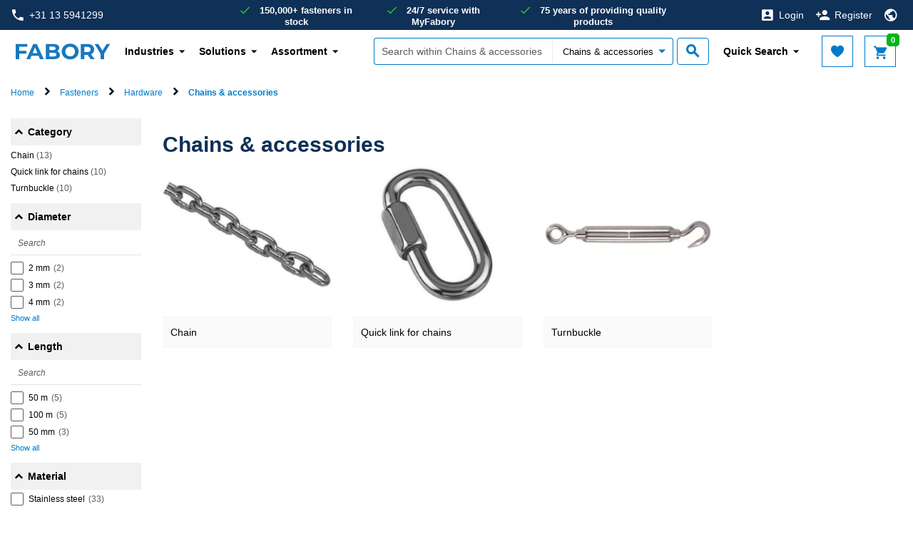

--- FILE ---
content_type: text/html;charset=UTF-8
request_url: https://www.fabory.com/en/Fasteners/Hardware/Chains-%26-accessories/c/011706
body_size: 22082
content:
<!DOCTYPE html>
<html lang="en">
<head>
    <!-- Google Tag Manager -->
    <script defer type="text/javascript">
    /* ################## Analytics mediator ################## */
    var mediator = (function () {
        var subscribe = function (tracker, fn) {
                if (!mediator.trackers[tracker]) {
                    mediator.trackers[tracker] = [];
                }
                mediator.trackers[tracker].push({context: this, callback: fn});
                return this;
            },

            publish = function (tracker) {
                if (!mediator.trackers[tracker]) {
                    return false;
                }
                var args = Array.prototype.slice.call(arguments, 1);
                for (var i = 0, l = mediator.trackers[tracker].length; i < l; i++) {
                    var subscription = mediator.trackers[tracker][i];
                    subscription.callback.apply(subscription.context, args);
                }
                return this;
            },

            publishAll = function () {
                if (Object.keys(mediator.trackers).length === 0) {
                    return false;
                }
                for (var tracker in mediator.trackers) {
                    var args = [tracker].concat(Array.prototype.slice.call(arguments));
                    mediator.publish.apply(this, args);
                }
                return this;
            };

        return {
            trackers: {},
            publish: publish,
            publishAll: publishAll,
            subscribe: subscribe
        }
    })();
    /* ################## END Analytics mediator ################## */

    /* Google Analytics */

    

    var _gaq = _gaq || [];
    var dataLayer = window.dataLayer = window.dataLayer || [];

    

    var customerInfo ={
        customerId: 'Guest',
        salesOrg: '1000',
    }

    var cartData = {
        currencyCode: "",
    }

    /* ################## DataLayer ################## */
    dataLayer.push({
        'CustomerID': 'Guest',
        'asm.UserName': '',
        'Language': 'en',
        'Locale': 'en',
        'SalesSegment': 'DS',
        'SalesOrg': '1000',
        'IndustryCode': '',
        'BusinessType': '',
        'DistributionChannel': '',
        'Division': '',
    })

        
    /* ################## End DataLayer ################## */
    function trackAddToCart_google(productCode, quantityAdded) {
        _gaq.push(['_trackEvent', 'Cart', 'AddToCart', productCode, quantityAdded]);
    }

    function trackUpdateCart(productCode, initialQuantity, newQuantity) {
        if (initialQuantity != newQuantity) {
            if (initialQuantity > newQuantity) {
                _gaq.push(['_trackEvent', 'Cart', 'RemoveFromCart', productCode, initialQuantity - newQuantity]);
            } else {
                _gaq.push(['_trackEvent', 'Cart', 'AddToCart', productCode, newQuantity - initialQuantity]);
            }
        }
    }

    function trackRemoveFromCart(productCode, initialQuantity) {
        _gaq.push(['_trackEvent', 'Cart', 'RemoveFromCart', productCode, initialQuantity]);
    }

    function trackRemoveFromCartDatalayer(productsData) {
        dataLayer.push({
            "event": "remove_from_cart",
            "ecommerce": {
                "CustomerID": customerInfo.customerId, // The CustomerID of the logged-in user; replace this with the dynamic ID
                "currency": cartData.currencyCode, // Ensure the correct currency is used
                "value": productsData.totalPrice, // Replace 'productTotalValue' with the actual total value of the removed product
                "items": productsData.products
            }
        });
    }

    function trackRemoveProductFromCart(data) {
        // track remove from cart event GA4
        dataLayer.push({
            "event": "remove_from_cart",
            "page_type": data.pageType || "",
            "ecommerce": {
                "currency": data.currency, // Ensure the correct currency is used
                "value": data.value, // Replace with the actual total value of the removed product if available
                "items": data.products // Add the items that were removed from the cart
            }
        });
    }

    function trackRegistration(eventAction) {
        dataLayer.push({
            'event': 'genericTrackingEvent', 'eventCategory': 'registrationForm', 'eventAction': eventAction
        });
    }

    function trackProductDetailsView(data) {
        dataLayer.push({
            "event": "view_item",
            "page_type": data.pageType,
            "ecommerce": {
                "items": [data.product]
            }
        });

        /*
        dataLayer.push({
            'ecomPre': {
                'currencyCode': currency,
                'detail': {
                    'actionField': {'': ''},
                    'products': [data]
                }
            },
            'events': {
                'category': 'ecommerce',
                'action': 'productDetailView'
            },
            'event': 'preProductDetailView'
        });
        */
    }

    function trackProductSearchWithFilters(eventCategory, eventAction, eventLabel) {
        dataLayer.push({
            'eventCategory': 'Product Filter-' + eventCategory,
            'eventAction': eventAction,
            'eventLabel': eventLabel
        })
    }

    function googleAnalyticsAddToCart(currency, data) {
        dataLayer.push({
            "event": "add_to_cart",
            "page_type": data.pageType || "",
            "item_list_name": data.itemListName || "",
            "ecommerce": {
                "currency": currency,
                "items": data.products,
                "value": data.value
            }
        });
    }

    function trackViewCartPage(data) {
        dataLayer.push({
            "event": "view_cart",
            "page_type": data.pageType || "",
            "ecommerce": {
                "currency": data.currency || "",
                "items": data.products,
                "value": data.value // Total value of the cart
            }
        });
    }

    function gtmTrackSearchProducts(data) {
        dataLayer.push({
            "event": "view_item_list",
            "page_type": data.pageType || "",
            "ecommerce": {
                "items": data.products
            }
        });
        
        /*
        dataLayer.push({
            'intSearchTool': 'solar',
            'intSearchTerm': data.searchedTerm,
            'intSearchResults': data.intSearchResults,
            'ecomPre': {
                'currencyCode': data.currencyIso,
                'impressions': data.impressions
            },
            'events': {
                'category': 'ecommerce',
                'action': 'productImpressions'
            },
            'event': 'preImpressions'
        })
        */
    }

    function googleAnalyticsProductClick(data) {
        dataLayer.push({
            "event": "select_item",
            "page_type": data.pageType || "",
            "ecommerce": {
                "items": data.products
            }
        });
        /*
        dataLayer.push({
            'ecomPre': {
                'currencyCode': currency,
                'click': {
                    'actionField': {
                        'list': pageType
                    },
                    'products': [product]
                }
            },
            'events': {
                'category': 'ecommerce',
                'action': 'productClick'
            },
            'event': 'preProductClick',
            'eventCallback': function () {
                document.location = destinationUrl;
            }
        });
        */
    }

    function googleAnalyticsGACartError(cartErrorCode) {
        dataLayer.push({
            'event': 'cartError',
            'cartErrorCode': cartErrorCode.toString()
        });
    }

    function googleAnalyticsImpressions(data) {
        dataLayer.push({
            "event": "view_item_list",
            "page_type": data.pageType || "",
            "ecommerce": {
                "items": data.products
            }
        });

        /*
        dataLayer.push({
            'ecomPre': {
                'currencyCode': currencyIsoCode,
                'impressions': products
            },
            'events': {
                'category': 'ecommerce',
                'action': 'productImpressions'
            },
            'event': 'preImpressions'
        });
        */
    }

    function googleAnalyticsChangeCheckoutMode(step, mode) {
        dataLayer.push({
            'ecommerce': {
                'checkout_option': {
                    'actionField': {
                        'step': step,
                        'option': mode
                    }
                }
            },
            'events': {
                'category': 'ecommerce',
                'action': 'checkoutOption'
            },
            'event': 'eecCheckoutOption'
        });
    }

    function trackViewItemList(data) {
        dataLayer.push({
            "event": "view_item_list",
            "page_type": data.pageType || "",
            "ecommerce": {
                "items": data.products
            }
        });
    }

    function trackAddToWishlist(data) {
        dataLayer.push({
            "event": "add_to_wishlist",
            "page_type": data.pageType || "",
            "ecommerce": {
                "items": data.products
            }
        });
    }

    function trackViewCrossSell(data) {
        dataLayer.push({
            "event": "view_cross_sell",
            "page_type": data.pageType || "",
            "ecommerce": {
                "items": data.products
            }
        });
    }

    function trackSelectCrossSell(data) {
        dataLayer.push({
            "event": "select_cross_sell",
            "page_type": data.pageType || "",
            "ecommerce": {
                "items": data.products
            }
        });
    }

    function trackBeginCheckout(data) {
        dataLayer.push({
            "event": "begin_checkout",
            "page_type": data.pageType || "",
            "ecommerce": {
                "value": data.value,
                "currency": data.currency || "",
                "items": data.products
            }
        });
    }

    function trackAddShippingInfo(data) {
        dataLayer.push({
            "event": "add_shipping_info",
            "page_type": data.pageType || "",
            "ecommerce": {
                "shipping_tier": data.shippingTier || "",
                "value": data.value,
                "currency": data.currency || "",
                "items": data.products
            }
        });
    }

    function trackAddPaymentInfo(data) {
        dataLayer.push({
            "event": "add_payment_info",
            "page_type": data.pageType || "",
            "ecommerce": {
                "payment_type": data.paymentType || "",
                "value": data.value,
                "currency": data.currency || "",
                "items": data.products,
            }
        });
    }

    function trackPurchase(data) {
        dataLayer.push({
            "event": "purchase",
            "page_type": data.pageType || "",
            "ecommerce": {
                "transaction_id": data.transactionId || "",
                "value": data.value,
                "currency": data.currency || "",
                "tax": data.tax || 0,
                "shipping": data.shipping || 0,
                "coupon": data.coupon || "",
                "items": data.products
            }
        });
    }

    function trackViewPromotion(data) {
        dataLayer.push({
            "event": "view_promotion",
            "page_type": data.pageType || "",
            "ecommerce": {
                "items": data.products
            }
        });
    }

    function trackSelectPromotion(data) {
        dataLayer.push({
            "event": "select_promotion",
            "page_type": data.pageType || "",
            "ecommerce": {
                "items": data.products
            }
        });
    }

    function trackSearchResults(data) {
        dataLayer.push({
            "event": "search_results",
            "ecommerce": {
                "search_term": data.searchTerm || "",
                "search_result_count": data.searchResultCount || 0,
            }
        });
    }

    function trackDisableCrossSell(data) {
        dataLayer.push({
            "event": "disable_cross_sell"
        });
    }

    function clearPreviousEcommerceData() {
        dataLayer.push({ ecommerce: null });  // Clear the previous ecommerce object.
    }

    window.mediator.subscribe('gtmTrackSearchProducts', function (data) {
        if (data.products) {
            clearPreviousEcommerceData();
            gtmTrackSearchProducts(data);
        }
    });

    window.mediator.subscribe('trackRegistration', function (data) {
        if (data.eventAction) {
            clearPreviousEcommerceData();
            trackRegistration(data.eventAction);
        }
    });

    window.mediator.subscribe('trackAddToCart', function (data) {
        if (data.productCode && data.quantity) {
            clearPreviousEcommerceData();
            trackAddToCart_google(data.productCode, data.quantity);
        }
    });

    window.mediator.subscribe('trackUpdateCart', function (data) {
        if (data.productCode && data.initialCartQuantity && data.newCartQuantity) {
            clearPreviousEcommerceData();
            trackUpdateCart(data.productCode, data.initialCartQuantity, data.newCartQuantity);
        }
    });

    window.mediator.subscribe('trackRemoveFromCart', function (data) {
        if (data.productCode && data.initialCartQuantity) {
            clearPreviousEcommerceData();
            trackRemoveFromCart(data.productCode, data.initialCartQuantity);
        }
    });

    window.mediator.subscribe('trackRemoveFromCartDatalayer', function (data) {
        if (data.products && data.products.length) {
            clearPreviousEcommerceData();
            trackRemoveFromCartDatalayer(data);
        }
    });

    window.mediator.subscribe('trackProductDetailsView', function (data) {
        if (data.product) {
            clearPreviousEcommerceData();
            trackProductDetailsView(data);
        }
    });

    window.mediator.subscribe('GoogleAnalyticsAddToCart', function (currency, data) {
        if (currency && data) {
            clearPreviousEcommerceData();
            googleAnalyticsAddToCart(currency, data);
        }
    });

    window.mediator.subscribe('trackProductSearchWithFilters', function (data) {
        if (data.eventCategory && data.eventAction && data.eventLabel) {
            clearPreviousEcommerceData();
            trackProductSearchWithFilters(data.eventCategory, data.eventAction, data.eventLabel);
        }
    });

    window.mediator.subscribe('GAProductClick', function (data) {
        if (data.products) {
            clearPreviousEcommerceData();
            googleAnalyticsProductClick(data);
        }
    });

    window.mediator.subscribe('GACartError', function (data) {
        if (data.cartErrorCode) {
            clearPreviousEcommerceData();
            googleAnalyticsGACartError(data.cartErrorCode);
        }
    });

    window.mediator.subscribe('GAImpressions', function (data) {
        if (data.products) {
            clearPreviousEcommerceData();
            googleAnalyticsImpressions(data.products);
        }
    });

    window.mediator.subscribe('changeCheckoutMode', function (data) {
        if (data.step && data.mode) {
            clearPreviousEcommerceData();
            googleAnalyticsChangeCheckoutMode(data.step, data.mode);
        }
    });

    window.mediator.subscribe('trackCheckoutEventOnCartPage', function (productsData) {
        clearPreviousEcommerceData();
        trackCheckoutEventOnCartPage(productsData);
    });

    window.mediator.subscribe('trackViewItemList', function (data) {
        clearPreviousEcommerceData();
        trackViewItemList(data);
    });

    window.mediator.subscribe('trackAddToWishlist', function (data) {
        if (data.products) {
            clearPreviousEcommerceData();
            trackAddToWishlist(data);
        }
    });

    window.mediator.subscribe('trackViewCrossSell', function (data) {
        if (data.products) {
            clearPreviousEcommerceData();
            trackViewCrossSell(data);
        }
    });

    window.mediator.subscribe('trackSelectCrossSell', function (data) {
        if (data.products) {
            clearPreviousEcommerceData();
            trackSelectCrossSell(data);
        }
    });

    window.mediator.subscribe('trackViewCartPage', function (data) {
        if (data.products) {
            clearPreviousEcommerceData();
            trackViewCartPage(data);
        }
    });

    window.mediator.subscribe('trackRemoveProductFromCart', function (data) {
        if (data.products) {
            clearPreviousEcommerceData();
            trackRemoveProductFromCart(data);
        }
    });

    window.mediator.subscribe('trackBeginCheckout', function (data) {
        if (data.products) {
            clearPreviousEcommerceData();
            trackBeginCheckout(data);
        }
    });

    window.mediator.subscribe('trackAddShippingInfo', function (data) {
        if (data.products) {
            clearPreviousEcommerceData();
            trackAddShippingInfo(data);
        }
    });

    window.mediator.subscribe('trackAddPaymentInfo', function (data) {
        if (data.products) {
            clearPreviousEcommerceData();
            trackAddPaymentInfo(data);
        }
    });

    window.mediator.subscribe('trackPurchase', function (data) {
        if (data.products) {
            clearPreviousEcommerceData();
            trackPurchase(data);
        }
    });

    window.mediator.subscribe('trackViewPromotion', function (data) {
        if (data.products) {
            clearPreviousEcommerceData();
            trackViewPromotion(data);
        }
    });

    window.mediator.subscribe('trackSelectPromotion', function (data) {
        if (data.products) {
            clearPreviousEcommerceData();
            trackSelectPromotion(data);
        }
    });

    window.mediator.subscribe('trackSearchResults', function (data) {
        clearPreviousEcommerceData();
        trackSearchResults(data);
    });

    window.mediator.subscribe('trackDisableCrossSell', function () {
        clearPreviousEcommerceData();
        trackDisableCrossSell();
    });

</script><script defer>
        (function(w,d,s,l,i){w[l]=w[l]||[];w[l].push({'gtm.start':
                new Date().getTime(),event:'gtm.js'});var f=d.getElementsByTagName(s)[0],
            j=d.createElement(s),dl=l!='dataLayer'?'&l='+l:'';j.async=true;j.src=
            'https://sgtm.fabory.com/proxy_tms.js?id='+i+dl;f.parentNode.insertBefore(j,f);
        })(window,document,'script','dataLayer','GTM-PL6PCR3');
    </script>
    <!-- End Google Tag Manager -->

    <title>
        Visit Fabory and purchase Chains & accessories and other fastener products for quality and convenience.</title>


<meta http-equiv="Content-Type" content="text/html; charset=utf-8"/>
    <meta http-equiv="X-UA-Compatible" content="IE=edge">
    <meta charset="utf-8">
    <meta name="viewport" content="width=device-width, initial-scale=1, user-scalable=no">

    <meta name="description" content="High performance Chains and Accessories from Fabory, Quick Links (Pear Shape as well), Turnbuckles are also available, for Various Lifting Applications">
<meta name="robots" content="index,follow">
<link rel="canonical" href="https://www.fabory.com/en/Fasteners/Hardware/Chains-%26-accessories/c/011706"/>
    <link rel="alternate" hreflang="de" href="https://www.fabory.com/de_XP/Verbindungselemente/Werkzeug-%26-Systeme/Ketten-%26-Zubeh%C3%B6r/c/011706">
            <link rel="alternate" hreflang="pt" href="https://www.fabory.com/pt/Fixa%C3%A7%C3%A3o/Ferragens-em-a%C3%A7o-inoxid%C3%A1vel-de-alta-qualidade/Correntes-%26-acess%C3%B3rios/c/011706">
            <link rel="alternate" hreflang="en" href="https://www.fabory.com/en/Fasteners/Hardware/Chains-%26-accessories/c/011706">
            <link rel="alternate" hreflang="it" href="https://www.fabory.com/it_XP/Elementi-di-fissaggio/Hardware-e-sistemi/Catene-e-accessori/c/011706">
            <link rel="alternate" hreflang="fr" href="https://www.fabory.com/fr/Fixations/Accessoires-d%27architecture-et-accastillage/Cha%C3%AEnes-et-accessoires/c/011706">
            <link rel="alternate" hreflang="nl-be" href="https://www.fabory.com/nl_BE/Bevestigingsartikelen/Premium-Stainless-Steel-Hardware/Kettingen-%26-accessoires/c/011706">
            <link rel="alternate" hreflang="hu" href="https://www.fabory.com/hu/K%C3%B6t%C5%91elemek/Pr%C3%A9mium-rozsdamentes-ac%C3%A9l-hardver/L%C3%A1ncok-%C3%A9s-kieg%C3%A9sz%C3%ADt%C5%91k/c/011706">
            <link rel="alternate" hreflang="es" href="https://www.fabory.com/es/Fijaci%C3%B3n/Herrajes-de-acero-inoxidable-de-primera-calidad/Cadenas-y-accesorios/c/011706">
            <link rel="alternate" hreflang="zh" href="https://www.fabory.com/zh/Fasteners/Hardware/Chains-%26-accessories/c/011706">
            <link rel="alternate" hreflang="cs" href="https://www.fabory.com/cs/Spojovac%C3%AD-materi%C3%A1l/Pr%C3%A9miov%C3%A9-syst%C3%A9my-z-nerezov%C3%A9-oceli/%C5%98et%C4%9Bzy-a-p%C5%99%C3%ADslu%C5%A1enstv%C3%AD/c/011706">
            <link rel="alternate" hreflang="fr-be" href="https://www.fabory.com/fr_BE/Fixations/Accessoires-d%27architecture-et-accastillage/Cha%C3%AEnes-et-accessoires/c/011706">
            <link rel="alternate" hreflang="sk" href="https://www.fabory.com/sk/Spojovac%C3%AD-materi%C3%A1l/Pr%C3%A9miov%C3%A9-syst%C3%A9my-z-nerezov%C3%A9-oceli/Re%C5%A5aze-a-pr%C3%ADslu%C5%A1enstvo/c/011706">
            <link rel="alternate" hreflang="pl" href="https://www.fabory.com/pl/Elementy-z%C5%82%C4%85czne/Wysokiej-jako%C5%9Bci-osprz%C4%99t-ze-stali-nierdzewnej/%C5%81a%C5%84cuchy-i-akcesoria/c/011706">
            <link rel="alternate" hreflang="ro" href="https://www.fabory.com/ro/Organe-de-asamblare/Hardware-din-o%C8%9Bel-inoxidabil-premium/Lan%C8%9Buri-%C8%99i-accesorii/c/011706">
            <link rel="alternate" hreflang="en-gb" href="https://www.fabory.com/en_GB/Fasteners/Hardware/Chains-%26-accessories/c/011706">
            <link rel="alternate" hreflang="nl" href="https://www.fabory.com/nl/Bevestigingsartikelen/Premium-Stainless-Steel-Hardware/Kettingen-%26-accessoires/c/011706">
            <link rel="alternate" hreflang="x-default" href="https://www.fabory.com/en/Fasteners/Hardware/Chains-%26-accessories/c/011706">
    <link rel="apple-touch-icon" sizes="180x180" href="/_ui/responsive/theme-fabory/images/icons/apple-touch-icon.png">
   	<link rel="icon" type="image/png" sizes="32x32" href="/_ui/responsive/theme-fabory/images/icons/favicon_32x32.png">
   	<link rel="icon" type="image/png" sizes="16x16" href="/_ui/responsive/theme-fabory/images/icons/favicon_16x16.png">
   	<link rel="manifest" href="/_ui/responsive/theme-fabory/images/icons/manifest.json">
   	<link rel="mask-icon" href="/_ui/responsive/theme-fabory/images/icons/safari_pinned_tab.svg" color="#007ac9">
   	<link rel="shortcut icon"  href="/_ui/responsive/theme-fabory/images/icons/favicon.ico">
    <meta name="msapplication_TileColor" content="#2d89ef">
    <meta name="msapplication_TileImage" content="/_ui/responsive/theme-fabory/images/icons/mstile_144x144.png">
    <meta name="msapplication_config" content="/_ui/responsive/theme-fabory/images/icons/browserconfig.xml">
    <meta name="theme_color" content="#ffffff">

    <meta name="norton-safeweb-site-verification" content="1d56tbp5vet2noi1w7-9080ouzm0-zzbq016clivr4dgtazuni8t3dqe5idmlyj0jqb2-565-qlt9c1wzzlvsa7c0yzqp-1gi4mb2b585-7u733mfjgkxbhju4zev3a8" />

    <meta name="smartbanner:title" content="Fabory app">
    <meta name="smartbanner:author" content="Fabory Group">
    <meta name="smartbanner:price-suffix-apple" content="Download in the App Store">
    <meta name="smartbanner:price-suffix-google" content="Download in Google Play">
    <meta name="smartbanner:icon-apple" content="/_ui/responsive/theme-fabory/images/icons/apple-touch-icon.png">
    <meta name="smartbanner:icon-google" content="/_ui/responsive/theme-fabory/images/icons/apple-touch-icon.png">
    <meta name="smartbanner:button" content="View">
    <meta name="smartbanner:button-url-apple" content="https://apps.apple.com/us/app/1589748008">
    <meta name="smartbanner:button-url-google" content="https://play.google.com/store/apps/details?id=com.fabory.myfabory2&pli=1">
    <meta name="smartbanner:enabled-platforms" content="android,ios">
    <meta name="smartbanner:hide-path" content="/">
    <meta name="smartbanner:custom-design-modifier" content="fabory">
    <meta name="smartbanner:exclude-user-agent-regex" content="^.*(Version).*Safari">
    <link rel="stylesheet" href="/_ui/responsive/common/smartbanner/smartbanner.min.css">
    <script src="/_ui/responsive/common/smartbanner/smartbanner.min.js"></script>
<meta name="apple-itunes-app" content="app-id=1589748008">
<link rel="stylesheet" type="text/css" media="all" href="/wro/fabory_responsive.css?v=1768507128" />
		<link rel="stylesheet" type="text/css" media="all" href="/wro/addons_responsive.css?v=1768507128" />
	




  







<!--[if lt IE 9]>
    <script src="https://oss.maxcdn.com/html5shiv/3.7.3/html5shiv.min.js"></script>
    <script src="https://oss.maxcdn.com/respond/1.4.2/respond.min.js"></script>
    <![endif]-->
</head>

<body class="page-faboryCategoryListingPage pageType-CategoryPage template-pages-addon--faboryhybrisaddonsextenderaddon-pages-alp-faboryArticleListingPageTemplate  smartedit-page-uid-faboryCategoryListingPage smartedit-page-uuid-eyJpdGVtSWQiOiJmYWJvcnlDYXRlZ29yeUxpc3RpbmdQYWdlIiwiY2F0YWxvZ0lkIjoiZndzQ29udGVudENhdGFsb2ciLCJjYXRhbG9nVmVyc2lvbiI6Ik9ubGluZSJ9 smartedit-catalog-version-uuid-fwsContentCatalog/Online  language-en">
<!-- Google Tag Manager (noscript) -->
  <noscript><iframe src="https://sgtm.fabory.com/ns.html?id=GTM-PL6PCR3" height="0" width="0" style="display:none;visibility:hidden"></iframe></noscript>

<!-- End Google Tag Manager (noscript) -->

<a href="#skip-to-content" class="skiptocontent" data-role="none">text.skipToContent</a>
        <a href="#skiptonavigation" class="skiptonavigation" data-role="none">text.skipToNavigation</a>


        <div id="menu-open" class="visible-xs"></div>
<!-- Notification -->
<div class="yCmsContentSlot">
<div class="yCmsComponent yComponentWrapper notificationHeaderWrapper">
</div></div><!-- Notification -->

<div id="navbar-wrapper">
    <!-- Topbar // -->
    <nav id="navbar-secondary" class="navbar navbar-default hidden-xs">
        <div class="container-fluid">
            <div class="row">
                <div class="col-lg-3 col-md-3 col-sm-4 pr-0">
                    <a href="tel:+31135941299" class="phone">
                <i class="zmdi zmdi-phone"></i>+31 13 5941299</a>
    </div>
                <div class="col-lg-6 hidden-md hidden-sm pr-0 pl-0 text-center">
                    <!-- Unique Selling Points // -->
                    <div class="text-center">
                        <ul class="yCmsContentSlot list-unstyled list-inline list-usp hidden-xs">
<li class="yCmsComponent">
<span>150,000+ fasteners in stock</span></li><li class="yCmsComponent">
<span>24/7 service with MyFabory</span></li><li class="yCmsComponent">
<span>75 years of providing quality products</span></li></ul></div>
                </div>
                <div class="col-lg-3 col-md-9 col-sm-8 pl-0">
                    <ul class="yCmsContentSlot nav navbar-nav navbar-right">
<li class="no-divider mobile-navigation">
        <a href="/en/login"><i class="zmdi zmdi-account-box"></i><span class="hidden-xs">Login</span></a>
        </li>
    <li class="no-divider mobile-navigation hidden-xs">
        <a href="/en/register"><i class="zmdi zmdi-account-add"></i><span class="hidden-xs">Register</span></a>
    </li>
<li class="no-divider mobile-navigation">
    








  <a href="#" data-toggle="dropdown">
   
      
         <i class="zmdi zmdi-globe"></i>
      
      
   
  </a>

  
<ul class="dropdown-menu multi-col drop-down-mobile-menu dropdown-menu-lang">
    <li>

        
        
        <ul class="list-unstyled countries mobile-language-country-menu">
            <li class="caption">Country</li>
            
                
                    
                    
                    
                        
                            <li class="mobile-language-selector mobile-available-languages">
                                <a id="BE__belgium__orgunit"
                                   class=""
                                   href="#" class="orgUnit">Belgium</a>
                            </li>
                        
                    
                

            
                
                    
                    
                    
                        
                            <li class="mobile-language-selector mobile-available-languages">
                                <a id="CZ__czech_republic__orgunit"
                                   class=""
                                   href="#" class="orgUnit">Czech Republic</a>
                            </li>
                        
                    
                

            
                
                    
                    
                    
                        
                    
                

            
                
                    
                    
                    
                        
                            <li class="mobile-language-selector mobile-available-languages">
                                <a id="FR__france__orgunit"
                                   class=""
                                   href="#" class="orgUnit">France</a>
                            </li>
                        
                    
                

            
                
                    
                    
                    
                        
                            <li class="mobile-language-selector mobile-available-languages">
                                <a id="DE__germany__orgunit"
                                   class=""
                                   href="#" class="orgUnit">Germany</a>
                            </li>
                        
                    
                

            
                
                    
                    
                    
                        
                    
                

            
                
                    
                    
                    
                        
                            <li class="mobile-language-selector mobile-available-languages">
                                <a id="HU__hungary__orgunit"
                                   class=""
                                   href="#" class="orgUnit">Hungary</a>
                            </li>
                        
                    
                

            
                
                    
                    
                        <li class="mobile-language-selector mobile-available-languages">
                            <a id="IT__italy__orgunit"  href="#" class="orgUnit ">Italy</a>
                        </li>
                    
                    
                

            
                
                    
                    
                    
                        
                            <li class="mobile-language-selector mobile-available-languages">
                                <a id="NL__netherlands__orgunit"
                                   class=""
                                   href="#" class="orgUnit">Netherlands</a>
                            </li>
                        
                    
                

            
                
                    
                    
                    
                        
                            <li class="mobile-language-selector mobile-available-languages">
                                <a id="PL__poland__orgunit"
                                   class=""
                                   href="#" class="orgUnit">Poland</a>
                            </li>
                        
                    
                

            
                
                    
                    
                    
                        
                            <li class="mobile-language-selector mobile-available-languages">
                                <a id="PT__portugal__orgunit"
                                   class=""
                                   href="#" class="orgUnit">Portugal</a>
                            </li>
                        
                    
                

            
                
                    
                    
                    
                        
                            <li class="mobile-language-selector mobile-available-languages">
                                <a id="RO__romania__orgunit"
                                   class=""
                                   href="#" class="orgUnit">Romania</a>
                            </li>
                        
                    
                

            
                
                    
                    
                    
                        
                            <li class="mobile-language-selector mobile-available-languages">
                                <a id="SK__slovakia__orgunit"
                                   class=""
                                   href="#" class="orgUnit">Slovakia</a>
                            </li>
                        
                    
                

            
                
                    
                    
                    
                        
                            <li class="mobile-language-selector mobile-available-languages">
                                <a id="ES__spain__orgunit"
                                   class=""
                                   href="#" class="orgUnit">Spain</a>
                            </li>
                        
                    
                

            
                
                    
                    
                    
                        
                            <li class="mobile-language-selector mobile-available-languages">
                                <a id="GB__united_kingdom__orgunit"
                                   class=""
                                   href="#" class="orgUnit">United Kingdom</a>
                            </li>
                        
                    
                

            
                
                    
                    
                    
                        
                    
                

            

            <li class="caption pt-2">Other</li>
            
            <li class="mobile-language-selector mobile-available-languages">
                 <a id="__other__orgunit"  href="#" class="orgUnit ">Fabory Group</a>
             </li>

            
                
            
                
            
                
                    <li class="mobile-language-selector mobile-available-languages">
                    <a id="__export__orgunit"
                            href="#" class="orgUnit active">Europe</a>
                    </li>
                
            
                
            
                
            
                
            
                
            
                
            
                
            
                
            
                
            
                
            
                
            
                
                    <li class="mobile-language-selector mobile-available-languages">
                    <a id="CN__china__orgunit"
                            href="#" class="orgUnit ">中国</a>
                    </li>
                
            
            
        </ul>
        
        
    


    <ul class="list-unstyled other mobile-language-country-menu">
        <li class="caption">Language</li>
        









    <li id="BE_languages"
        class="language-country language hide">

            


        <ul class="list-inline mobile-language-options">
            
                <li class="mobile-language-selector">
                    <a id="language__nl_BE" href="#" class="language-to-select ">Dutch</a>
                </li>
            
                <li class="mobile-language-selector">
                    <a id="language__fr_BE" href="#" class="language-to-select ">French</a>
                </li>
            
                <li class="mobile-language-selector">
                    <a id="language__en_BE" href="#" class="language-to-select ">English</a>
                </li>
            
        </ul>

    </li>


    <li id="CZ_languages"
        class="language-country language hide">

            


        <ul class="list-inline mobile-language-options">
            
                <li class="mobile-language-selector">
                    <a id="language__cs" href="#" class="language-to-select ">Czech</a>
                </li>
            
                <li class="mobile-language-selector">
                    <a id="language__en_CZ" href="#" class="language-to-select ">English</a>
                </li>
            
        </ul>

    </li>


    <li id="_languages"
        class="language-country language ">

            


        <ul class="list-inline mobile-language-options">
            
                <li class="mobile-language-selector">
                    <a id="language__en" href="#" class="language-to-select active">English</a>
                </li>
            
                <li class="mobile-language-selector">
                    <a id="language__fr_XP" href="#" class="language-to-select ">French</a>
                </li>
            
                <li class="mobile-language-selector">
                    <a id="language__de_XP" href="#" class="language-to-select ">German</a>
                </li>
            
                <li class="mobile-language-selector">
                    <a id="language__es_XP" href="#" class="language-to-select ">Spanish</a>
                </li>
            
                <li class="mobile-language-selector">
                    <a id="language__it_XP" href="#" class="language-to-select ">Italian</a>
                </li>
            
        </ul>

    </li>


    <li id="FR_languages"
        class="language-country language hide">

            


        <ul class="list-inline mobile-language-options">
            
                <li class="mobile-language-selector">
                    <a id="language__fr" href="#" class="language-to-select ">French</a>
                </li>
            
                <li class="mobile-language-selector">
                    <a id="language__en_FR" href="#" class="language-to-select ">English</a>
                </li>
            
        </ul>

    </li>


    <li id="DE_languages"
        class="language-country language hide">

            


        <ul class="list-inline mobile-language-options">
            
                <li class="mobile-language-selector">
                    <a id="language__de" href="#" class="language-to-select ">German</a>
                </li>
            
                <li class="mobile-language-selector">
                    <a id="language__en_DE" href="#" class="language-to-select ">English</a>
                </li>
            
        </ul>

    </li>


    <li id="HU_languages"
        class="language-country language hide">

            


        <ul class="list-inline mobile-language-options">
            
                <li class="mobile-language-selector">
                    <a id="language__hu" href="#" class="language-to-select ">Hungarian</a>
                </li>
            
                <li class="mobile-language-selector">
                    <a id="language__en_HU" href="#" class="language-to-select ">English</a>
                </li>
            
        </ul>

    </li>


    <li id="NL_languages"
        class="language-country language hide">

            


        <ul class="list-inline mobile-language-options">
            
                <li class="mobile-language-selector">
                    <a id="language__nl" href="#" class="language-to-select ">Dutch</a>
                </li>
            
                <li class="mobile-language-selector">
                    <a id="language__en_NL" href="#" class="language-to-select ">English</a>
                </li>
            
        </ul>

    </li>


    <li id="PL_languages"
        class="language-country language hide">

            


        <ul class="list-inline mobile-language-options">
            
                <li class="mobile-language-selector">
                    <a id="language__pl" href="#" class="language-to-select ">Polish</a>
                </li>
            
                <li class="mobile-language-selector">
                    <a id="language__en_PL" href="#" class="language-to-select ">English</a>
                </li>
            
        </ul>

    </li>


    <li id="PT_languages"
        class="language-country language hide">

            


        <ul class="list-inline mobile-language-options">
            
                <li class="mobile-language-selector">
                    <a id="language__pt" href="#" class="language-to-select ">Portuguese</a>
                </li>
            
                <li class="mobile-language-selector">
                    <a id="language__en_PT" href="#" class="language-to-select ">English</a>
                </li>
            
        </ul>

    </li>


    <li id="RO_languages"
        class="language-country language hide">

            


        <ul class="list-inline mobile-language-options">
            
                <li class="mobile-language-selector">
                    <a id="language__ro" href="#" class="language-to-select ">Romanian</a>
                </li>
            
                <li class="mobile-language-selector">
                    <a id="language__en_RO" href="#" class="language-to-select ">English</a>
                </li>
            
        </ul>

    </li>


    <li id="SK_languages"
        class="language-country language hide">

            


        <ul class="list-inline mobile-language-options">
            
                <li class="mobile-language-selector">
                    <a id="language__sk" href="#" class="language-to-select ">Slovak</a>
                </li>
            
                <li class="mobile-language-selector">
                    <a id="language__en_SK" href="#" class="language-to-select ">English</a>
                </li>
            
        </ul>

    </li>


    <li id="ES_languages"
        class="language-country language hide">

            


        <ul class="list-inline mobile-language-options">
            
                <li class="mobile-language-selector">
                    <a id="language__es" href="#" class="language-to-select ">Spanish</a>
                </li>
            
                <li class="mobile-language-selector">
                    <a id="language__en_ES" href="#" class="language-to-select ">English</a>
                </li>
            
        </ul>

    </li>


    <li id="GB_languages"
        class="language-country language hide">

            


        <ul class="list-inline mobile-language-options">
            
                <li class="mobile-language-selector">
                    <a id="language__en_GB" href="#" class="language-to-select ">English</a>
                </li>
            
        </ul>

    </li>


    <li id="CN_languages"
        class="language-country language hide">

            


        <ul class="list-inline mobile-language-options">
            
                <li class="mobile-language-selector">
                    <a id="language__zh" href="#" class="language-to-select ">Simplified Chinese</a>
                </li>
            
        </ul>

    </li>





    <li id="IT_languages" class="language-country language hide">
        

        <ul class="list-inline mobile-language-options">
            <li class="mobile-language-selector">
                <a id="language__it_XP" href="#" class="language-to-select">Italian</a>
            </li>
            <li class="mobile-language-selector">
                <a id="language__en" href="#" class="language-to-select">English</a>
            </li>
        </ul>
    </li>


<!-- Default Country Language [] -->


    </ul>
    </li>
</ul></li></ul></div>
            </div>
        </div>
    </nav>

    <!-- // Topbar -->

    <!-- Navigation // -->
    <div id="navbar-sticky-container">
        <nav id="navbar-primary" class="navbar navbar-default">
            <div class="container-fluid">
                <div class="navbar-header">
                    <a href="https://www.fabory.com/en" class="navbar-brand standard-logo">
            <img alt="Fabory Homepage" src="/medias/Fabory-logo-blue.svg?context=[base64]" width="145" class="" id="logotype_brand">
        </a>
    </div>
                <!-- Menu - mobile / -->
                <ul style="position: absolute; margin: auto; top: 0;" class="yCmsContentSlot nav navbar-nav visible-xs navbar-mobile ">
<li class="yCmsComponent mobile-navigation">
<li class="no-divider mobile-navigation">
    








  <a href="#" data-toggle="dropdown">
   
      
         <i class="zmdi zmdi-globe"></i>
      
      
   
  </a>

  
<ul class="dropdown-menu multi-col drop-down-mobile-menu dropdown-menu-lang">
    <li>

        
        
        <ul class="list-unstyled countries mobile-language-country-menu">
            <li class="caption">Country</li>
            
                
                    
                    
                    
                        
                            <li class="mobile-language-selector mobile-available-languages">
                                <a id="BE__belgium__orgunit"
                                   class=""
                                   href="#" class="orgUnit">Belgium</a>
                            </li>
                        
                    
                

            
                
                    
                    
                    
                        
                            <li class="mobile-language-selector mobile-available-languages">
                                <a id="CZ__czech_republic__orgunit"
                                   class=""
                                   href="#" class="orgUnit">Czech Republic</a>
                            </li>
                        
                    
                

            
                
                    
                    
                    
                        
                    
                

            
                
                    
                    
                    
                        
                            <li class="mobile-language-selector mobile-available-languages">
                                <a id="FR__france__orgunit"
                                   class=""
                                   href="#" class="orgUnit">France</a>
                            </li>
                        
                    
                

            
                
                    
                    
                    
                        
                            <li class="mobile-language-selector mobile-available-languages">
                                <a id="DE__germany__orgunit"
                                   class=""
                                   href="#" class="orgUnit">Germany</a>
                            </li>
                        
                    
                

            
                
                    
                    
                    
                        
                    
                

            
                
                    
                    
                    
                        
                            <li class="mobile-language-selector mobile-available-languages">
                                <a id="HU__hungary__orgunit"
                                   class=""
                                   href="#" class="orgUnit">Hungary</a>
                            </li>
                        
                    
                

            
                
                    
                    
                        <li class="mobile-language-selector mobile-available-languages">
                            <a id="IT__italy__orgunit"  href="#" class="orgUnit ">Italy</a>
                        </li>
                    
                    
                

            
                
                    
                    
                    
                        
                            <li class="mobile-language-selector mobile-available-languages">
                                <a id="NL__netherlands__orgunit"
                                   class=""
                                   href="#" class="orgUnit">Netherlands</a>
                            </li>
                        
                    
                

            
                
                    
                    
                    
                        
                            <li class="mobile-language-selector mobile-available-languages">
                                <a id="PL__poland__orgunit"
                                   class=""
                                   href="#" class="orgUnit">Poland</a>
                            </li>
                        
                    
                

            
                
                    
                    
                    
                        
                            <li class="mobile-language-selector mobile-available-languages">
                                <a id="PT__portugal__orgunit"
                                   class=""
                                   href="#" class="orgUnit">Portugal</a>
                            </li>
                        
                    
                

            
                
                    
                    
                    
                        
                            <li class="mobile-language-selector mobile-available-languages">
                                <a id="RO__romania__orgunit"
                                   class=""
                                   href="#" class="orgUnit">Romania</a>
                            </li>
                        
                    
                

            
                
                    
                    
                    
                        
                            <li class="mobile-language-selector mobile-available-languages">
                                <a id="SK__slovakia__orgunit"
                                   class=""
                                   href="#" class="orgUnit">Slovakia</a>
                            </li>
                        
                    
                

            
                
                    
                    
                    
                        
                            <li class="mobile-language-selector mobile-available-languages">
                                <a id="ES__spain__orgunit"
                                   class=""
                                   href="#" class="orgUnit">Spain</a>
                            </li>
                        
                    
                

            
                
                    
                    
                    
                        
                            <li class="mobile-language-selector mobile-available-languages">
                                <a id="GB__united_kingdom__orgunit"
                                   class=""
                                   href="#" class="orgUnit">United Kingdom</a>
                            </li>
                        
                    
                

            
                
                    
                    
                    
                        
                    
                

            

            <li class="caption pt-2">Other</li>
            
            <li class="mobile-language-selector mobile-available-languages">
                 <a id="__other__orgunit"  href="#" class="orgUnit ">Fabory Group</a>
             </li>

            
                
            
                
            
                
                    <li class="mobile-language-selector mobile-available-languages">
                    <a id="__export__orgunit"
                            href="#" class="orgUnit active">Europe</a>
                    </li>
                
            
                
            
                
            
                
            
                
            
                
            
                
            
                
            
                
            
                
            
                
            
                
                    <li class="mobile-language-selector mobile-available-languages">
                    <a id="CN__china__orgunit"
                            href="#" class="orgUnit ">中国</a>
                    </li>
                
            
            
        </ul>
        
        
    


    <ul class="list-unstyled other mobile-language-country-menu">
        <li class="caption">Language</li>
        









    <li id="BE_languages"
        class="language-country language hide">

            


        <ul class="list-inline mobile-language-options">
            
                <li class="mobile-language-selector">
                    <a id="language__nl_BE" href="#" class="language-to-select ">Dutch</a>
                </li>
            
                <li class="mobile-language-selector">
                    <a id="language__fr_BE" href="#" class="language-to-select ">French</a>
                </li>
            
                <li class="mobile-language-selector">
                    <a id="language__en_BE" href="#" class="language-to-select ">English</a>
                </li>
            
        </ul>

    </li>


    <li id="CZ_languages"
        class="language-country language hide">

            


        <ul class="list-inline mobile-language-options">
            
                <li class="mobile-language-selector">
                    <a id="language__cs" href="#" class="language-to-select ">Czech</a>
                </li>
            
                <li class="mobile-language-selector">
                    <a id="language__en_CZ" href="#" class="language-to-select ">English</a>
                </li>
            
        </ul>

    </li>


    <li id="_languages"
        class="language-country language ">

            


        <ul class="list-inline mobile-language-options">
            
                <li class="mobile-language-selector">
                    <a id="language__en" href="#" class="language-to-select active">English</a>
                </li>
            
                <li class="mobile-language-selector">
                    <a id="language__fr_XP" href="#" class="language-to-select ">French</a>
                </li>
            
                <li class="mobile-language-selector">
                    <a id="language__de_XP" href="#" class="language-to-select ">German</a>
                </li>
            
                <li class="mobile-language-selector">
                    <a id="language__es_XP" href="#" class="language-to-select ">Spanish</a>
                </li>
            
                <li class="mobile-language-selector">
                    <a id="language__it_XP" href="#" class="language-to-select ">Italian</a>
                </li>
            
        </ul>

    </li>


    <li id="FR_languages"
        class="language-country language hide">

            


        <ul class="list-inline mobile-language-options">
            
                <li class="mobile-language-selector">
                    <a id="language__fr" href="#" class="language-to-select ">French</a>
                </li>
            
                <li class="mobile-language-selector">
                    <a id="language__en_FR" href="#" class="language-to-select ">English</a>
                </li>
            
        </ul>

    </li>


    <li id="DE_languages"
        class="language-country language hide">

            


        <ul class="list-inline mobile-language-options">
            
                <li class="mobile-language-selector">
                    <a id="language__de" href="#" class="language-to-select ">German</a>
                </li>
            
                <li class="mobile-language-selector">
                    <a id="language__en_DE" href="#" class="language-to-select ">English</a>
                </li>
            
        </ul>

    </li>


    <li id="HU_languages"
        class="language-country language hide">

            


        <ul class="list-inline mobile-language-options">
            
                <li class="mobile-language-selector">
                    <a id="language__hu" href="#" class="language-to-select ">Hungarian</a>
                </li>
            
                <li class="mobile-language-selector">
                    <a id="language__en_HU" href="#" class="language-to-select ">English</a>
                </li>
            
        </ul>

    </li>


    <li id="NL_languages"
        class="language-country language hide">

            


        <ul class="list-inline mobile-language-options">
            
                <li class="mobile-language-selector">
                    <a id="language__nl" href="#" class="language-to-select ">Dutch</a>
                </li>
            
                <li class="mobile-language-selector">
                    <a id="language__en_NL" href="#" class="language-to-select ">English</a>
                </li>
            
        </ul>

    </li>


    <li id="PL_languages"
        class="language-country language hide">

            


        <ul class="list-inline mobile-language-options">
            
                <li class="mobile-language-selector">
                    <a id="language__pl" href="#" class="language-to-select ">Polish</a>
                </li>
            
                <li class="mobile-language-selector">
                    <a id="language__en_PL" href="#" class="language-to-select ">English</a>
                </li>
            
        </ul>

    </li>


    <li id="PT_languages"
        class="language-country language hide">

            


        <ul class="list-inline mobile-language-options">
            
                <li class="mobile-language-selector">
                    <a id="language__pt" href="#" class="language-to-select ">Portuguese</a>
                </li>
            
                <li class="mobile-language-selector">
                    <a id="language__en_PT" href="#" class="language-to-select ">English</a>
                </li>
            
        </ul>

    </li>


    <li id="RO_languages"
        class="language-country language hide">

            


        <ul class="list-inline mobile-language-options">
            
                <li class="mobile-language-selector">
                    <a id="language__ro" href="#" class="language-to-select ">Romanian</a>
                </li>
            
                <li class="mobile-language-selector">
                    <a id="language__en_RO" href="#" class="language-to-select ">English</a>
                </li>
            
        </ul>

    </li>


    <li id="SK_languages"
        class="language-country language hide">

            


        <ul class="list-inline mobile-language-options">
            
                <li class="mobile-language-selector">
                    <a id="language__sk" href="#" class="language-to-select ">Slovak</a>
                </li>
            
                <li class="mobile-language-selector">
                    <a id="language__en_SK" href="#" class="language-to-select ">English</a>
                </li>
            
        </ul>

    </li>


    <li id="ES_languages"
        class="language-country language hide">

            


        <ul class="list-inline mobile-language-options">
            
                <li class="mobile-language-selector">
                    <a id="language__es" href="#" class="language-to-select ">Spanish</a>
                </li>
            
                <li class="mobile-language-selector">
                    <a id="language__en_ES" href="#" class="language-to-select ">English</a>
                </li>
            
        </ul>

    </li>


    <li id="GB_languages"
        class="language-country language hide">

            


        <ul class="list-inline mobile-language-options">
            
                <li class="mobile-language-selector">
                    <a id="language__en_GB" href="#" class="language-to-select ">English</a>
                </li>
            
        </ul>

    </li>


    <li id="CN_languages"
        class="language-country language hide">

            


        <ul class="list-inline mobile-language-options">
            
                <li class="mobile-language-selector">
                    <a id="language__zh" href="#" class="language-to-select ">Simplified Chinese</a>
                </li>
            
        </ul>

    </li>





    <li id="IT_languages" class="language-country language hide">
        

        <ul class="list-inline mobile-language-options">
            <li class="mobile-language-selector">
                <a id="language__it_XP" href="#" class="language-to-select">Italian</a>
            </li>
            <li class="mobile-language-selector">
                <a id="language__en" href="#" class="language-to-select">English</a>
            </li>
        </ul>
    </li>


<!-- Default Country Language [] -->


    </ul>
    </li>
</ul></li></li><li class="yCmsComponent mobile-navigation">
<li class="no-divider mobile-navigation">
        <a href="/en/login"><i class="zmdi zmdi-account-box"></i><span class="hidden-xs">Login</span></a>
        </li>
    <li class="no-divider mobile-navigation hidden-xs">
        <a href="/en/register"><i class="zmdi zmdi-account-add"></i><span class="hidden-xs">Register</span></a>
    </li>
</li></ul><!-- Menu - mobile -->
                <div class="navbar-extra ">
                    <!-- Menu - desktop // -->
                    <div class="header-menu hidden-md hidden-sm hidden-xs">
            <ul class="nav navbar-nav main-navbar-nav">
                <li>
                                    <a href="#" class="header-item header-dropdown " data-toggle="dropdown" role="button" aria-haspopup="true" aria-expanded="false">Industries</a>
                                    <div class="dropdown-menu border-round hidden-xs  empty-bottom-section one-col">
                                        <div class="dropdown-items-container">
                                            <div class="row">
                                                <div class="col-xs-6 mb-1 dropdown-item">
                                                        <a href="/en/group/market-specific_expertise" class="dropdown-category">Industries</a>
                                                        <div><a href="/en/group/trucktrailercoach">Truck, Trailer & Coach building</a></div>
                                                            <div><a href="/en/group/food-dairy">Food & Beverage machine building</a></div>
                                                            <div><a href="/en/group/agriculture">Agri</a></div>
                                                            <div><a href="/en/group/semiconmedical">Semicon & Medical</a></div>
                                                            <div><a href="https://www.fabory.com/group/market-specific_expertise/building-and-construction">Building & Construction</a></div>
                                                            <div><a href="/en/group/market-specific_expertise/petrochemical">Petrochemical industry</a></div>
                                                            <div><a href="/en/group/wind">Wind</a></div>
                                                            <div><a href="/en/group/market-specific_expertise">Other industries</a></div>
                                                            </div>
                                                </div>
                                        </div>

                                        </div>
                                </li>
                            <li>
                                    <a href="#" class="header-item header-dropdown " data-toggle="dropdown" role="button" aria-haspopup="true" aria-expanded="false">Solutions</a>
                                    <div class="dropdown-menu border-round hidden-xs ">
                                        <div class="dropdown-items-container">
                                            <div class="row">
                                                <div class="col-xs-6 mb-1 dropdown-item">
                                                        <a href="/en/group/fabory_logic" class="dropdown-category">Fabory Logic VMI</a>
                                                        <div><a href="/en/group/fabory_logic/rfid">RFID</a></div>
                                                            <div><a href="/en/group/fabory_logic/weight_scale_cabinet">Weight Scale Cabinet</a></div>
                                                            <div><a href="/en/group/fabory_logic/kitting">Kitting</a></div>
                                                            <div><a href="/en/group/fabory_logic/pick_and_put_to_light">Pick & Put to Light</a></div>
                                                            </div>
                                                <div class="col-xs-6 mb-1 dropdown-item">
                                                        <a href="/en/group/quality_engineering_r_and_d" class="dropdown-category">QA/QC & Engineering</a>
                                                        <div><a href="/en/group/work-quality-engineering">Laboratory</a></div>
                                                            <div><a href="/en/group/practicing-knowledge">3D Portal</a></div>
                                                            <div><a href="/en/group/Increase-your-technical-knowledge">Training</a></div>
                                                            </div>
                                                <div class="col-xs-6 mb-1 dropdown-item">
                                                        <a href="/en/group/fabory-logic-cmi" class="dropdown-category">Fabory Logic CMI</a>
                                                        <div><a href="/en/group/fabory-logic-cmi">BarTrack</a></div>
                                                            <div><a href="/en/group/fabory_logic/fabory_app">Fabory app</a></div>
                                                            <div><a href="/en/group/fabory-logic-cmi">RFID </a></div>
                                                            </div>
                                                <div class="col-xs-6 mb-1 dropdown-item">
                                                        <a href="/en/group/myfabory-insights" class="dropdown-category">MyFabory Insights</a>
                                                        </div>
                                                </div>
                                        </div>

                                        <div class="dropdown-menu-bottom">
                                                <div class="row">
                                                        <div class="col-md-5">
                                                            <a href="/en/group/digital_solutions">Digital solutions </a>
                                                        </div>
                                                        <div class="col-md-7">
                                                                </div>
                                                    </div>
                                                </div>
                                        </div>
                                </li>
                            <li>
                                    <a href="#" class="header-item header-dropdown " data-toggle="dropdown" role="button" aria-haspopup="true" aria-expanded="false">Assortment</a>
                                    <div class="dropdown-menu border-round hidden-xs ">
                                        <div class="dropdown-items-container">
                                            <div class="row">
                                                <div class="col-xs-6 mb-1 dropdown-item">
                                                        <a href="/en/group/masters_in_fasteners" class="dropdown-category">Assortment</a>
                                                        <div><a href="/en/group/masters_in_fasteners#fasteners">Fasteners</a></div>
                                                            <div><a href="/en/group/masters_in_fasteners#cparts">C-Parts</a></div>
                                                            <div><a href="/en/group/masters_in_fasteners#mro">Tools and PBM's</a></div>
                                                            <div><a href="/en/group/leading_standard">Leading standard</a></div>
                                                            <div><a href="/en/Norm/DIN/c/DIN">DIN standards</a></div>
                                                            <div><a href="/en/Norma/ISO/c/ISO">ISO standards</a></div>
                                                            <div><a href="/en/group/brands">Partner brands</a></div>
                                                            </div>
                                                <div class="col-xs-6 mb-1 dropdown-item">
                                                        <a href="/en/group/masters_in_fasteners" class="dropdown-category">Masters in Fasteners</a>
                                                        <div><a href="/en/group/assortment">Large assortment</a></div>
                                                            <div><a href="/en/group/industry-specific">Industry specific</a></div>
                                                            <div><a href="/en/group/kitting-for-fasteners">Kitting for fasteners</a></div>
                                                            <div><a href="/en/group/innovations">Innovations</a></div>
                                                            </div>
                                                </div>
                                        </div>

                                        <div class="dropdown-menu-bottom">
                                                <div class="row">
                                                        <div class="col-md-5">
                                                            <a href="https://www.fabory.com">To our webshop</a>
                                                        </div>
                                                        <div class="col-md-7">
                                                                Order directly via our webshop</div>
                                                    </div>
                                                </div>
                                        </div>
                                </li>
                            </ul>
        </div>
    <!-- // Menu - desktop -->
                    <!-- Cart // -->
                    <div id="cart" class="yCmsContentSlot cart nav-cart">
<a class="mini-cart-link zmdi zmdi-shopping-cart"
   data-mobile-href="/en/cart"
   data-mini-cart-url="/en/cart/rollover/FaboryMiniCartComponent"
   data-mini-cart-refresh-url="/en/cart/miniCart/SUBTOTAL"
   data-mini-cart-name="Shopping cart"
   data-mini-cart-empty-name="Empty Cart"
   data-mini-cart-items-text="Items">
    <span id="total-items-in-cart" data-total-items="0"></span>
    <span id="total-items-in-cart-span" class="fabory-nav-items-total">0</span>
    <span id="mini-cart-added-item" class="zmdi zmdi-plus"></span>
</a>
<input id="mini-cart-page-type" value="CATEGORY">
<div class="hidden-cart border-round" id="hidden-cart">
	<div id="full-cart-holder" class="cart-hide">
     <div class="head">
              <div class="view-items pull-left">
                <i class="zmdi zmdi-shopping-cart pull-left"></i>
                <b id="mini-cart-total-amount">
                0 item</b>
              </div>
     </div>
     <div class="items-list-wrap mCustomScrollbar" data-mcs-theme="dark" id="scroll"> 
       <table class="hidden-items-cart" id="mini-cart-products-holder">
       </table>
     </div>   
    <div id="mini-cart-delivery" class="delivery-price">
		</div>
	<div id="mini-cart-add-packaging" class="delivery-price">
    		</div>
   	<div class="total-price" id="mini-cart-total">	
		</div>
   <div class="buttons">
     <button id="mini-cart-close-button" class="btn btn-continue-shopping pull-left">Continue shopping</button>
     <button data-checkout-url="/en/cart" id="checkout-button-bottom" class="btn btn-round btn-green btn--continue-checkout js-continue-checkout-button pull-right">Checkout</button>
   </div>
   </div>
    <div id="emptyCartText" class=" text-center">
 	    <i class="zmdi zmdi-shopping-cart"></i>
 	    <br/>
         <span class="cart-title">Your shopping cart is empty</span>   	
     </div>

    <script>
    // Texts will be visible each 10s in following this order
    var preloaderTexts = {
        '1': 'We are retrieving the requested information. We thank you for your patience.',
        '2': 'Fabory is the specialist in fasteners in Europe.',
        '3': 'We are retrieving the requested information. We thank you for your patience.',
        '4': 'In your personal MyFabory environment you will find all information about your orders.',
        '5': 'It takes a little longer to retrieve the requested information. We thank you for your patience.',
        '6': 'Fabory is known for a very wide and deep range of fasteners and related products.',
        '7': 'It takes a little longer to retrieve the requested information. We thank you for your patience.',
        '8': 'Fabory offers innovative solutions to manage maintenance, repair and production stock.',
        '9': 'We have almost retrieved the information you requested. We thank you for your patience.',
        '10': 'Fabory offers various digital solutions to continuously optimize your processes.',
        '11': 'We have almost retrieved the information you requested. We thank you for your patience.',
        '12': 'For advice, analyzes or tailor-made calculations, Fabory is the right place for you.'
    };
</script>
<div class="minicart-preloader-text">
    <div class="preloader-message">Do not close this page. This message will disappear, when the page is fully loaded.</div>
    <div class="js-preloader-text"></div>
</div></div>
</div><!-- // Cart -->
                    <!-- Catalog // -->
                    <div id="catalog" class="yCmsContentSlot catalog pr-7 hidden-xs">
<a class="catalog-link" href="/en/my-account/catalogs">
            <svg xmlns="http://www.w3.org/2000/svg" width="18" height="18" viewBox="0 0 24 24">
                <path d="M12 4.435c-1.989-5.399-12-4.597-12 3.568 0 4.068 3.06 9.481 12 14.997 8.94-5.516 12-10.929 12-14.997 0-8.118-10-8.999-12-3.568z"/>
            </svg>
        </a>
    </div><!-- // Catalog -->
                    <!-- Search // -->
                    <div class="yCmsContentSlot search-wrapper">
<form id="search-nav-form" class="navbar-form advanced-search-included"
      role="search" name="search_form_FaborySearchBox" method="get" action="/en/search/">
    <div class="input-group typeahead main-search">
        <input id="selectedCategory" type="hidden" value="011706"/>
        <select id="width_tmp_select">
            <option id="width_tmp_option"></option>
        </select>
        <input type="text" id="search"
               class="form-control js-site-search-input basic-search round-small-left" name="text"
               value=""
               maxlength="100" placeholder="I'm looking for..."
               role="textbox"
               data-search-query=""
               data-options='{"noSearchSuggestionsText": "No suggestions","autocompleteUrl" : "/en/search/autocomplete/FaborySearchBox","searchUrl" : "/en/search/","minCharactersBeforeRequest" : 3,"waitTimeBeforeRequest" : "500","displayProductImages" : true, "searchBoxSuggestionsText":"Suggestions", "searchBoxCategoriesText":"Categories", "searchBoxInText":"in", "searchBoxProductsText":"Products"}'>
        <div class="category-select-holder" id="categoryDropDownHolder">
            <select class="category-select round-small-right" data-nav-selected="0" id="categoryDropDown">
                <option selected="selected" value="c/011706"
                                data-placeholder="Search within Chains & accessories">Chains & accessories</option>
                        <option value="/en/search/" data-placeholder="I'm looking for...">All categories</option>
                    <option value="c/01" data-placeholder="Search within Fasteners">Fasteners</option>
                        <option value="c/04" data-placeholder="Search within Hand tools">Hand tools</option>
                        <option value="c/05" data-placeholder="Search within Machining tools">Machining tools</option>
                        <option value="c/12" data-placeholder="Search within Safety products">Safety products</option>
                        <option value="c/02" data-placeholder="Search within Power tools">Power tools</option>
                        <option value="c/07" data-placeholder="Search within Grinding & sanding">Grinding & sanding</option>
                        <option value="c/10" data-placeholder="Search within Chemicals & tapes">Chemicals & tapes</option>
                        <option value="c/09" data-placeholder="Search within Material handling & storage">Material handling & storage</option>
                        <option value="c/03" data-placeholder="Search within Air pressure tools">Air pressure tools</option>
                        <option value="c/06" data-placeholder="Search within Electrical supplies">Electrical supplies</option>
                        <option value="c/11" data-placeholder="Search within Janitorial & washroom">Janitorial & washroom</option>
                        <option value="c/13" data-placeholder="Search within Hydraulics, Pneumatics & Piping (ferrous & non-ferrous)">Hydraulics, Pneumatics & Piping (ferrous & non-ferrous)</option>
                        <option value="c/08" data-placeholder="Search within  Welding, soldering & gas equipment"> Welding, soldering & gas equipment</option>
                        </select>
            </div>
            <div class="input-group-btn hidden" id="clear-btn">
                <button class="btn btn-default form-control basic-search" type="button"><i
                        class="zmdi zmdi-close"></i></button>
            </div>

            <div class="input-group-btn" id="search-btn">
                <button class="btn btn-default form-control basic-search" type="submit"><i
                        class="zmdi zmdi-search"></i></button>
            </div>
        </div>
        <input type="submit" style="visibility:hidden; position:absolute; left:-10000px;">
    <div class="advanced-search-container">
        <a href="#" data-toggle="dropdown" id="toggle-link" class="pseudo-menu advanced-search-menu as-menu-show">
             <div class="js-toggle-AS-menu">Quick Search</div>
             <input id="advanced-search-show-results" type="hidden" value='Show {0} fasteners' />
             <input id="header-navigation-advanced-search" type="hidden" value='Search' />
        </a>

        <div id="advanced-search" class="dropdown-menu dropdown-menu-right arrow-left multi-col scroll-menu">
              <span class="hidden-lg hidden-md hidden-sm hidden-xs js-close-mobile-as">X</span>
              <div class="collapse in" id="search-filters" aria-expanded="true" style="">
                <div class="search-container">
                  <div class="row">
                  <div class="col-xs-12 col-sm-12 col-md-4 col-lg-4 as-input-holder">
                      <div class="form-group">
                        <input type="text" class="form-control form-control-lg advanced-search-filter standard" id="as-filter-FA5159" tabindex="1" data-options='{"noResult": "No result"}' placeholder='DIN, ISO, ASME...'>
                        <span id="as-dropdown-FA5159" class="zmdi zmdi-chevron-down pull-right as-drop-down"></span>
                        <a id="as-clear-filter-FA5159" input-id="as-filter-FA5159" class="zmdi zmdi-close as-attribute-close pull-right"></a>
                      </div>
                    </div>
                    <div class="col-xs-12 col-sm-12 col-md-4 col-lg-4 as-input-holder">
                      <div class="form-group">
                        <input type="text" class="form-control form-control-lg advanced-search-filter" id="as-filter-FA2270" tabindex="2" data-options='{"noResult": "No result"}' placeholder='Class'>
                        <span id="as-dropdown-FA2270" class="zmdi zmdi-chevron-down pull-right as-drop-down"></span>
                        <a id="as-clear-filter-FA2270" input-id="as-filter-FA2270" class="zmdi zmdi-close as-attribute-close pull-right"></a>
                      </div>
                    </div>
                    <div class="col-xs-12 col-sm-12 col-md-4 col-lg-4 as-input-holder">
                      <div class="form-group">
                        <input type="text" class="form-control form-control-lg advanced-search-filter" id="as-filter-FA5500" tabindex="3" data-options='{"noResult": "No result"}' placeholder='Material'>
                        <span id="as-dropdown-FA5500" class="zmdi zmdi-chevron-down pull-right as-drop-down"></span>
                        <a id="as-clear-filter-FA5500" input-id="as-filter-FA5500" class="zmdi zmdi-close as-attribute-close pull-right"></a>
                      </div>
                    </div>
                    <div class="col-xs-12 col-sm-12 col-md-4 col-lg-4 as-input-holder">
                      <div class="form-group">
                        <input type="text" class="form-control form-control-lg advanced-search-filter" id="as-filter-FA7500" tabindex="4" data-options='{"noResult": "No result"}' placeholder='Surface treatment'>
                        <span id="as-dropdown-FA7500" class="zmdi zmdi-chevron-down pull-right as-drop-down"></span>
                        <a id="as-clear-filter-FA7500" input-id="as-filter-FA7500" class="zmdi zmdi-close as-attribute-close pull-right"></a>
                      </div>
                    </div>
                    <div class="col-xs-12 col-sm-12 col-md-4 col-lg-4 as-input-holder">
                      <div class="form-group">
                        <input type="text" class="form-control form-control-lg advanced-search-filter sort-ignore-chars" id="as-filter-FA3094" tabindex="5" data-options='{"noResult": "No result"}' placeholder='Diameter'>
                        <span id="as-dropdown-FA3094" class="zmdi zmdi-chevron-down pull-right as-drop-down"></span>
                        <a id="as-clear-filter-FA3094" input-id="as-filter-FA3094" class="zmdi zmdi-close as-attribute-close pull-right"></a>
                      </div>
                    </div>
                    <div class="col-xs-12 col-sm-12 col-md-4 col-lg-4 as-input-holder">
                      <div class="form-group">
                        <input type="text" class="form-control form-control-lg advanced-search-filter sort-ignore-chars" id="as-filter-FA5184" tabindex="6" data-options='{"noResult": "No result"}' placeholder='Length'>
                        <span id="as-dropdown-FA5184" class="zmdi zmdi-chevron-down pull-right as-drop-down"></span>
                        <a id="as-clear-filter-FA5184" input-id="as-filter-FA5184" class="zmdi zmdi-close as-attribute-close pull-right"></a>
                      </div>
                    </div>
                    <div class="col-xs-12 col-sm-12 col-md-12 col-lg-12 text-center">
                          <a id="js-submit-as-form" href="#" class="btn btn-primary btn-lg btn-round form-control-lg after-query-show">Search</a>
                          <a href="#" class="mr-2 mb-2 text-muted anchor-reverse visible-lg-inline visible-md-inline-block visible-sm-inline visible-xs-inline" id="search-filter-reset">Reset</a>
                      </div>
                  </div>
                </div>
              </div>
            </div>
       </div>
    </form></div><!-- // Search -->
                </div>

            </div>
        </nav>
    </div>
    <!-- // Navigation -->

    </div>
<fieldset id="section-navigation-menu" class="hidden-xs ">
    <div class="container-fluid container-menu-desktop hidden-xs">
        <div class="menu-desktop-items">
            <!-- Breadcrumb // -->
            <div id="section-breadcrumb" class="hidden-xs">
    <ol class="breadcrumb" data-src="breadcrumb">
        <li><a href="https://www.fabory.com/en">Home</a></li>
            <i class="zmdi zmdi-chevron-right"></i>
                <li><a href="/en/Fasteners/c/01">Fasteners</a></li>
                <i class="zmdi zmdi-chevron-right"></i>
                <li><a href="/en/Fasteners/Hardware/c/0117">Hardware</a></li>
                <i class="zmdi zmdi-chevron-right"></i>
                <li class="active">Chains & accessories</li>
                </ol>
    <!-- // Breadcrumb -->
</div><!-- Menu - desktop // -->
            <div class="menu-container">
<ul class="nav navbar-nav nav-menu nav-menu-desktop">
        </ul>
    <span class="ellipsis-item hidden">...</span>
</div>
</div>
    </div>
</fieldset>
<!-- Translation keys for jquey validator -->
<input value="This field is required" type="hidden" id="jqueryValidatorRequired" />
<input value="Please fix this field" type="hidden" id="jqueryValidatorRemote" />
<input value="Please enter a valid email address" type="hidden" id="jqueryValidatorEmail" />
<input value="Please enter a valid URL" type="hidden" id="jqueryValidatorUrl" />
<input value="Please enter a valid date" type="hidden" id="jqueryValidatorDate" />
<input value="Please enter a valid date (ISO)" type="hidden" id="jqueryValidatorDateIso" />
<input value="Please enter a valid number" type="hidden" id="jqueryValidatorNumber" />
<input value="Please enter only digits" type="hidden" id="jqueryValidatorDigits" />
<input value="Please enter a valid credit card number" type="hidden" id="jqueryValidatorCreditCard" />
<input value="Please enter the same value again." type="hidden" id="jqueryValidatorEqualTo" />
<input value="Please enter no more than {0} characters" type="hidden" id="jqueryValidatorMaxLenght" />
<input value="Please enter at least {0} characters" type="hidden" id="jqueryValidatorMinLenght" />
<input value="Please enter a value between {0} and {1} characters long" type="hidden" id="jqueryValidatorRangelength" />
<input value="Please enter a value between {0} and {1}" type="hidden" id="jqueryValidatorRange" />
<input value="Please enter a value greater than or equal to {0}" type="hidden" id="jqueryValidatorMin" />
<input value="Please enter a value less than or equal to {0}" type="hidden" id="jqueryValidatorMax" />
<input value="View price" type="hidden" id="logInToSeePrices" />
<input value="You can only see prices when you have a Fabory account. Not a customer yet? Please register to see your personal prices." type="hidden" id="logInToSeePricesTooltip" />
<input value="View price" type="hidden" id="secureShowPrice" /><a id="skip-to-content"></a>

        <div>
            <main data-currency-iso-code="EUR">
                






 

<fieldset id="section-alp-modal">

<!-- alp-modal // -->

  <div class="modal-login fade" id="login-modal" tabindex="-1" role="dialog" aria-labelledby="alp-modal" data-src="alp-modal" data-bar-track="false">
    <div class="modal-dialog modal-lg" role="document">
      <div class="modal-content">

        <div class="modal-header pb-0">

          <button type="button" class="close login-close" data-dismiss="modal" aria-label="Close"><span aria-hidden="true"><i class="zmdi zmdi-close"></i></span></button>

        </div>

        <div class="modal-body pt-0">

          <div class="row">
            <div class="col-lg-5 col-md-5 col-sm-5">
              
                
                
                  <h3 class="popup-title-price">Login to view your prices</h3>
                  <h3 class="popup-title-stock hidden">Login to view the stock level</h3>
                  <h3 class="popup-title-catalog hidden">Login to add to catalog</h3>
                  <h3 class="popup-title-save-search hidden">Login to save search</h3>
                    <h3 class="popup-title-facet-value hidden">Login to see information</h3>
                  
                
              

              <form id="popupFaboryLoginForm" action="/en/j_spring_security_check" method="post">
               
				<div class="form-group ">
				<input id="j_username" name="j_username" class=" form-control-lg form-control-gray my-2 form-control" placeholder="Email address" type="text" value=""/></div>
		
				
				<div class="form-group ">
				<input id="j_password" name="j_password" class="form-control  form-control-lg form-control-gray my-2" placeholder="Password" type="password" value="" autocomplete="off"/><label for="j_password" id="passwordValidation" class="error"
			   style="display: none">Your password must contain a minimum of 8 characters including a special character and a number</label>

		</div>
		
				
				
				<div class="js-error-message"></div>
				
				   
	               <a href="/en/login/pw/request"
					class="js-password-forgotten pull-right anchor-reverse login-popup-fpw"
					data-cbox-title="Reset password"> Forgot your password?
					</a>
                <input type="submit" class="btn btn-green btn-round" value="Login">
              <div>
<input type="hidden" name="CSRFToken" value="dc3b5d9b-cf3a-4053-843b-b0b209a880b5" />
</div></form>

            </div>
            <div class="col-lg-5 col-md-5 col-sm-5 col-lg-offset-2 col-md-offset-2 col-sm-offset-2">

              <h3>Create account</h3>

              <ol class="list-unstyled list-usp my-2">
                <li class="my-1 mx-0">Order online anytime, anywhere</li>
                <li class="my-1 mx-0">See your own net prices</li>
                <li class="my-1 mx-0">You can view and search through your orders</li>
             </ol>
             <br/>
             <a href="/en/register" class="form-control btn btn-round btn-secondary">Create account</a>
           </div>
          </div>

        </div>

      </div>
    </div>
  </div>

<!-- // alp-modal -->

<!-- filter info modal -->
<div class="modal fade" id="filterInfoModal" tabindex="-1" role="dialog" aria-labelledby="filterInfoModal" data-src="filterInfoModal">
  <div class="modal-dialog modal-md" role="document">
    <div class="modal-content">
      <div class="modal-header pb-0">
        <button type="button" class="close" data-dismiss="modal" aria-label="Close"><span aria-hidden="true"><i class="zmdi zmdi-close"></i></span></button>
      </div>
      <div class="modal-body pt-0">
        <div class="row">
          <div class="col-lg-12 col-md-12 col-sm-12">
          </div>
        </div>
      </div>
    </div>
  </div>
</div>
<!-- // filter info modal -->

    <!-- forgotten password modal -->
    <div class="modal-options custom-modal js-reset-password-modal fade" tabindex="-1" role="dialog">
        <div class="modal-dialog modal-md" role="document">
            <div class="modal-content">
                <div class="modal-header">
                    <button type="button" class="close" data-dismiss="modal" aria-label="Close">
                        <span aria-hidden="true"><i class="zmdi zmdi-close"></i></span>
                    </button>
                </div>
                <div class="modal-body text-center">
                </div>
            </div>
        </div>
    </div>
    <!-- //forgotten password modal -->
</fieldset><div class="modal fade js-product-recommendations product-recommendations-modal cross-sell-popup" id="productRecommendations-modal" tabindex="-1" role="dialog" aria-labelledby="productRecommendations-modal" data-show-pop-up="true">
    <div class="modal-dialog"  >
        <div class="modal-content" >
            <div class="modal-header">
                <button type="button" class="close" data-dismiss="modal" aria-label="Close" style="color: #ffffff; margin: 0;">
                    <span aria-hidden="true"><i class="zmdi zmdi-close"></i></span>
                </button>
                <h4 class="modal-title">
                    <div class="modal-header-actions">
                        <a href="/cart" id="toCartButton"   class="continue-shopping-link">
                            To shopping cart</a>&nbsp;
                        <a href="#"  id="continueShoppingButton" data-dismiss="modal" class="btn btn-primary btn-round" style="padding-top: 13px;" >
                            Continue shopping</a>
                    </div>
                    <span class="modal-title-content">The product has been successfully added to your cart<br>
                    <span id="productAddedForRecommendations">x </span>
                        </span>
                </h4>
            </div>
            <div class="modal-body" id="recommendedProductsContent">
                    <div class="col-lg-12 pl-0">
                        <h4 class="txt-dark mb-1 mt-0">
                            <span>Found everything you need? Complete your order with these items:</span>
                        </h4>
                    </div>

			<div id="products-view">
				<div id="grid-view" style="display: block !important;">
					</div><!-- /grid-view -->
			</div>
            </div>


            <div class="modal-footer" style="border-top: none;">
                <label id="disableRecommendationsCheckbox" data-dismiss="modal" aria-hidden="true" style="text-transform: initial; font-weight: normal; cursor: pointer;">
                    <input type="checkbox">
                    <span id="disableText">Do not show product recommendations again</span>
                </label>
            </div>
        </div>
    </div>
</div>
<div id="template-alp">
    <fieldset id="section-alp">
        <div class="container-fluid products">
            <div class="row">
                <!-- alp-filters begin // -->
                <button type="button" class="btn btn-primary visible-xs center-block js-mobile-filter-show">
                    <i class="zmdi zmdi-filter-list"></i> Show filters</button>
                <div id="template-alp-filters" class="hidden-xs js-template-alp-filters">
                    <aside class="col-lg-2 col-md-3 col-sm-4" data-src="alp-filters">

    <div class="panel panel-default mb-0">

        <div class="panel-body">

            <div class="panel-group" id="filters">

                <div class="panel panel-default js-mobile-filter-header">
                        <div class="panel-heading" data-toggle="collapse" data-target="#filters-1">
                            <h4 class="panel-title">
                                    <a class="desktop-filter-header-link" data-toggle="collapse"
                                   href="#filters-1">Category</a>
                                    <a class="mobile-filter-header-link" data-toggle="collapse"
                                   href="#filters-1">Category</a>
                            </h4>
                        </div>
                        <div id="filters-1" class="panel-collapse collapse in">
                            <div class="panel-body">
                                <ol class="filter list-unstyled">
                                    










    
    
    

    
        
            
        
        
    
    
        
    

    <li class="initial-filters" data-facet-code="/01/0117/011706/01170601##Chain" data-facet-name="Chain"
        onclick="event.stopPropagation()">
        <a href="/en/Fasteners/Hardware/Chains-%26-accessories/Chain/c/01170601">
            <span class="txt-dark small">Chain <span class="text-muted">(13)</span></span>
        </a>
    </li>

    
    
    

    
        
            
        
        
    
    
        
    

    <li class="initial-filters" data-facet-code="/01/0117/011706/01170602##Quick link for chains" data-facet-name="Quick link for chains"
        onclick="event.stopPropagation()">
        <a href="/en/Fasteners/Hardware/Chains-%26-accessories/Quick-link-for-chains/c/01170602">
            <span class="txt-dark small">Quick link for chains <span class="text-muted">(10)</span></span>
        </a>
    </li>

    
    
    

    
        
            
        
        
    
    
        
    

    <li class="initial-filters" data-facet-code="/01/0117/011706/01170603##Turnbuckle" data-facet-name="Turnbuckle"
        onclick="event.stopPropagation()">
        <a href="/en/Fasteners/Hardware/Chains-%26-accessories/Turnbuckle/c/01170603">
            <span class="txt-dark small">Turnbuckle <span class="text-muted">(10)</span></span>
        </a>
    </li>



</ol>
                            </div>
                        </div>
                    </div>

                <div class="panel panel-default js-mobile-filter-header">
                        <div class="panel-heading" data-toggle="collapse" data-target="#filters-2">
                            <h4 class="panel-title">
                                    <a class="desktop-filter-header-link" data-toggle="collapse"
                                   href="#filters-2">Diameter</a>
                                    <a class="mobile-filter-header-link" data-toggle="collapse"
                                   href="#filters-2">Diameter</a>
                            </h4>
                        </div>
                        <div id="filters-2" class="panel-collapse collapse in">
                            <div class="panel-body">
                                <ol class="filter list-unstyled">
                                    <div class="typeahead">
                                            <input type="text" id="searchInput-FA3094"
                                                   class="searchableInput typeahead js-alp-search-filter searchBy"
                                                   placeholder="Search"
                                                   data-options='{"noResult": "No result"}'>
                                        </div>
                                    <li id="/en/Fasteners/Hardware/Chains-%26-accessories/c/011706?q=%3Amost-popular%3AFA3094%3A2%2Bmm" class=" initial-filters"
                                                data-filter="2&#97;">
                                                <div class="form-group ">
                                                    <div class="checkbox">
                                                        <label class="control-label">
                                                            <input type="checkbox" value="true">
                                                            <input type="hidden"><span>2 mm<span
                                                                        id="/en/Fasteners/Hardware/Chains-%26-accessories/c/011706?q=%3Amost-popular%3AFA3094%3A2%2Bmm"
                                                                        class="text-muted">(2)</span></span>
                                                                </label>
                                                    </div>
                                                </div>
                                            </li>
                                            <li id="/en/Fasteners/Hardware/Chains-%26-accessories/c/011706?q=%3Amost-popular%3AFA3094%3A3%2Bmm" class=" initial-filters"
                                                data-filter="2&#98;">
                                                <div class="form-group ">
                                                    <div class="checkbox">
                                                        <label class="control-label">
                                                            <input type="checkbox" value="true">
                                                            <input type="hidden"><span>3 mm<span
                                                                        id="/en/Fasteners/Hardware/Chains-%26-accessories/c/011706?q=%3Amost-popular%3AFA3094%3A3%2Bmm"
                                                                        class="text-muted">(2)</span></span>
                                                                </label>
                                                    </div>
                                                </div>
                                            </li>
                                            <li id="/en/Fasteners/Hardware/Chains-%26-accessories/c/011706?q=%3Amost-popular%3AFA3094%3A4%2Bmm" class=" initial-filters"
                                                data-filter="2&#99;">
                                                <div class="form-group ">
                                                    <div class="checkbox">
                                                        <label class="control-label">
                                                            <input type="checkbox" value="true">
                                                            <input type="hidden"><span>4 mm<span
                                                                        id="/en/Fasteners/Hardware/Chains-%26-accessories/c/011706?q=%3Amost-popular%3AFA3094%3A4%2Bmm"
                                                                        class="text-muted">(2)</span></span>
                                                                </label>
                                                    </div>
                                                </div>
                                            </li>
                                            <li id="more-1" class="collapse" aria-expanded="false">
                                            <ol class="filter list-unstyled">
                                                <li id="/en/Fasteners/Hardware/Chains-%26-accessories/c/011706?q=%3Amost-popular%3AFA3094%3A1.5%2Bmm"
                                                        class="filterVisible  initial-filters"
                                                        data-filter="2&#100;">
                                                        <div class="form-group ">
                                                            <div class="checkbox">
                                                                <label class="control-label">
                                                                    <input type="checkbox" value="true">
                                                                    <input type="hidden"><span>1.5 mm<span
                                                                        id="/en/Fasteners/Hardware/Chains-%26-accessories/c/011706?q=%3Amost-popular%3AFA3094%3A1.5%2Bmm"
                                                                        class="text-muted"> (1)</span></span>
                                                                </label>
                                                            </div>
                                                        </div>
                                                    </li>
                                                    <li id="/en/Fasteners/Hardware/Chains-%26-accessories/c/011706?q=%3Amost-popular%3AFA3094%3A5%2Bmm"
                                                        class=" initial-filters"
                                                        data-filter="2&#101;">
                                                        <div class="form-group ">
                                                            <div class="checkbox">
                                                                <label class="control-label">
                                                                    <input type="checkbox" value="true">
                                                                    <input type="hidden"><span>5 mm<span
                                                                        id="/en/Fasteners/Hardware/Chains-%26-accessories/c/011706?q=%3Amost-popular%3AFA3094%3A5%2Bmm"
                                                                        class="text-muted"> (2)</span></span>
                                                                </label>
                                                            </div>
                                                        </div>
                                                    </li>
                                                    <li id="/en/Fasteners/Hardware/Chains-%26-accessories/c/011706?q=%3Amost-popular%3AFA3094%3A6%2Bmm"
                                                        class=" initial-filters"
                                                        data-filter="2&#102;">
                                                        <div class="form-group ">
                                                            <div class="checkbox">
                                                                <label class="control-label">
                                                                    <input type="checkbox" value="true">
                                                                    <input type="hidden"><span>6 mm<span
                                                                        id="/en/Fasteners/Hardware/Chains-%26-accessories/c/011706?q=%3Amost-popular%3AFA3094%3A6%2Bmm"
                                                                        class="text-muted"> (2)</span></span>
                                                                </label>
                                                            </div>
                                                        </div>
                                                    </li>
                                                    <li id="/en/Fasteners/Hardware/Chains-%26-accessories/c/011706?q=%3Amost-popular%3AFA3094%3A8%2Bmm"
                                                        class=" initial-filters"
                                                        data-filter="2&#103;">
                                                        <div class="form-group ">
                                                            <div class="checkbox">
                                                                <label class="control-label">
                                                                    <input type="checkbox" value="true">
                                                                    <input type="hidden"><span>8 mm<span
                                                                        id="/en/Fasteners/Hardware/Chains-%26-accessories/c/011706?q=%3Amost-popular%3AFA3094%3A8%2Bmm"
                                                                        class="text-muted"> (1)</span></span>
                                                                </label>
                                                            </div>
                                                        </div>
                                                    </li>
                                                    <li id="/en/Fasteners/Hardware/Chains-%26-accessories/c/011706?q=%3Amost-popular%3AFA3094%3A10%2Bmm"
                                                        class=" initial-filters"
                                                        data-filter="2&#104;">
                                                        <div class="form-group ">
                                                            <div class="checkbox">
                                                                <label class="control-label">
                                                                    <input type="checkbox" value="true">
                                                                    <input type="hidden"><span>10 mm<span
                                                                        id="/en/Fasteners/Hardware/Chains-%26-accessories/c/011706?q=%3Amost-popular%3AFA3094%3A10%2Bmm"
                                                                        class="text-muted"> (1)</span></span>
                                                                </label>
                                                            </div>
                                                        </div>
                                                    </li>
                                                    </ol>
                                        </li>
                                    <div class="filter-more initial-filters  open">
                                            <a href="#" class="anchor-reverse collapsed" data-toggle="collapse" data-facet-code="FA3094" 
                                               data-target="#more-1">
                                                <span>Show all</span>
                                                <span>Show less</span>
                                            </a>
                                        </div>
                                    </ol>
                            </div>
                        </div>
                    </div>

                <div class="panel panel-default js-mobile-filter-header">
                        <div class="panel-heading" data-toggle="collapse" data-target="#filters-3">
                            <h4 class="panel-title">
                                    <a class="desktop-filter-header-link" data-toggle="collapse"
                                   href="#filters-3">Length</a>
                                    <a class="mobile-filter-header-link" data-toggle="collapse"
                                   href="#filters-3">Length</a>
                            </h4>
                        </div>
                        <div id="filters-3" class="panel-collapse collapse in">
                            <div class="panel-body">
                                <ol class="filter list-unstyled">
                                    <div class="typeahead">
                                            <input type="text" id="searchInput-FA5184"
                                                   class="searchableInput typeahead js-alp-search-filter searchBy"
                                                   placeholder="Search"
                                                   data-options='{"noResult": "No result"}'>
                                        </div>
                                    <li id="/en/Fasteners/Hardware/Chains-%26-accessories/c/011706?q=%3Amost-popular%3AFA5184%3A50%2Bm" class=" initial-filters"
                                                data-filter="3&#97;">
                                                <div class="form-group ">
                                                    <div class="checkbox">
                                                        <label class="control-label">
                                                            <input type="checkbox" value="true">
                                                            <input type="hidden"><span>50 m<span
                                                                        id="/en/Fasteners/Hardware/Chains-%26-accessories/c/011706?q=%3Amost-popular%3AFA5184%3A50%2Bm"
                                                                        class="text-muted">(5)</span></span>
                                                                </label>
                                                    </div>
                                                </div>
                                            </li>
                                            <li id="/en/Fasteners/Hardware/Chains-%26-accessories/c/011706?q=%3Amost-popular%3AFA5184%3A100%2Bm" class=" initial-filters"
                                                data-filter="3&#98;">
                                                <div class="form-group ">
                                                    <div class="checkbox">
                                                        <label class="control-label">
                                                            <input type="checkbox" value="true">
                                                            <input type="hidden"><span>100 m<span
                                                                        id="/en/Fasteners/Hardware/Chains-%26-accessories/c/011706?q=%3Amost-popular%3AFA5184%3A100%2Bm"
                                                                        class="text-muted">(5)</span></span>
                                                                </label>
                                                    </div>
                                                </div>
                                            </li>
                                            <li id="/en/Fasteners/Hardware/Chains-%26-accessories/c/011706?q=%3Amost-popular%3AFA5184%3A50%2Bmm" class=" initial-filters"
                                                data-filter="3&#99;">
                                                <div class="form-group ">
                                                    <div class="checkbox">
                                                        <label class="control-label">
                                                            <input type="checkbox" value="true">
                                                            <input type="hidden"><span>50 mm<span
                                                                        id="/en/Fasteners/Hardware/Chains-%26-accessories/c/011706?q=%3Amost-popular%3AFA5184%3A50%2Bmm"
                                                                        class="text-muted">(3)</span></span>
                                                                </label>
                                                    </div>
                                                </div>
                                            </li>
                                            <li id="more-2" class="collapse" aria-expanded="false">
                                            <ol class="filter list-unstyled">
                                                <li id="/en/Fasteners/Hardware/Chains-%26-accessories/c/011706?q=%3Amost-popular%3AFA5184%3A61%2Bmm"
                                                        class="filterVisible  initial-filters"
                                                        data-filter="3&#100;">
                                                        <div class="form-group ">
                                                            <div class="checkbox">
                                                                <label class="control-label">
                                                                    <input type="checkbox" value="true">
                                                                    <input type="hidden"><span>61 mm<span
                                                                        id="/en/Fasteners/Hardware/Chains-%26-accessories/c/011706?q=%3Amost-popular%3AFA5184%3A61%2Bmm"
                                                                        class="text-muted"> (1)</span></span>
                                                                </label>
                                                            </div>
                                                        </div>
                                                    </li>
                                                    <li id="/en/Fasteners/Hardware/Chains-%26-accessories/c/011706?q=%3Amost-popular%3AFA5184%3A70%2Bmm"
                                                        class=" initial-filters"
                                                        data-filter="3&#101;">
                                                        <div class="form-group ">
                                                            <div class="checkbox">
                                                                <label class="control-label">
                                                                    <input type="checkbox" value="true">
                                                                    <input type="hidden"><span>70 mm<span
                                                                        id="/en/Fasteners/Hardware/Chains-%26-accessories/c/011706?q=%3Amost-popular%3AFA5184%3A70%2Bmm"
                                                                        class="text-muted"> (1)</span></span>
                                                                </label>
                                                            </div>
                                                        </div>
                                                    </li>
                                                    <li id="/en/Fasteners/Hardware/Chains-%26-accessories/c/011706?q=%3Amost-popular%3AFA5184%3A82%2Bmm"
                                                        class=" initial-filters"
                                                        data-filter="3&#102;">
                                                        <div class="form-group ">
                                                            <div class="checkbox">
                                                                <label class="control-label">
                                                                    <input type="checkbox" value="true">
                                                                    <input type="hidden"><span>82 mm<span
                                                                        id="/en/Fasteners/Hardware/Chains-%26-accessories/c/011706?q=%3Amost-popular%3AFA5184%3A82%2Bmm"
                                                                        class="text-muted"> (1)</span></span>
                                                                </label>
                                                            </div>
                                                        </div>
                                                    </li>
                                                    <li id="/en/Fasteners/Hardware/Chains-%26-accessories/c/011706?q=%3Amost-popular%3AFA5184%3A118%2Bmm"
                                                        class=" initial-filters"
                                                        data-filter="3&#103;">
                                                        <div class="form-group ">
                                                            <div class="checkbox">
                                                                <label class="control-label">
                                                                    <input type="checkbox" value="true">
                                                                    <input type="hidden"><span>118 mm<span
                                                                        id="/en/Fasteners/Hardware/Chains-%26-accessories/c/011706?q=%3Amost-popular%3AFA5184%3A118%2Bmm"
                                                                        class="text-muted"> (1)</span></span>
                                                                </label>
                                                            </div>
                                                        </div>
                                                    </li>
                                                    </ol>
                                        </li>
                                    <div class="filter-more initial-filters  open">
                                            <a href="#" class="anchor-reverse collapsed" data-toggle="collapse" data-facet-code="FA5184" 
                                               data-target="#more-2">
                                                <span>Show all</span>
                                                <span>Show less</span>
                                            </a>
                                        </div>
                                    </ol>
                            </div>
                        </div>
                    </div>

                <div class="panel panel-default js-mobile-filter-header">
                        <div class="panel-heading" data-toggle="collapse" data-target="#filters-4">
                            <h4 class="panel-title">
                                    <a class="desktop-filter-header-link" data-toggle="collapse"
                                   href="#filters-4">Material</a>
                                    <a class="mobile-filter-header-link" data-toggle="collapse"
                                   href="#filters-4">Material</a>
                            </h4>
                        </div>
                        <div id="filters-4" class="panel-collapse collapse in">
                            <div class="panel-body">
                                <ol class="filter list-unstyled">
                                    <li id="/en/Fasteners/Hardware/Chains-%26-accessories/c/011706?q=%3Amost-popular%3AFA5500%3AStainless%2Bsteel" class=" initial-filters"
                                                data-filter="4&#97;">
                                                <div class="form-group ">
                                                    <div class="checkbox">
                                                        <label class="control-label">
                                                            <input type="checkbox" value="true">
                                                            <input type="hidden"><span>Stainless steel<span
                                                                        id="/en/Fasteners/Hardware/Chains-%26-accessories/c/011706?q=%3Amost-popular%3AFA5500%3AStainless%2Bsteel"
                                                                        class="text-muted">(33)</span></span>
                                                                </label>
                                                    </div>
                                                </div>
                                            </li>
                                            </ol>
                            </div>
                        </div>
                    </div>

                </div>

        </div>
    </div>

</aside>

<script type="text/javascript">
    window.subCategoriesUrlsMap = {"01170603":"/Fasteners/Hardware/Chains-%26-accessories/Turnbuckle/c/01170603","01170601":"/Fasteners/Hardware/Chains-%26-accessories/Chain/c/01170601","01170602":"/Fasteners/Hardware/Chains-%26-accessories/Quick-link-for-chains/c/01170602"};
    window.isNotCatalogPage = true;
</script>
</div>
                <button type="button" id="filter-hide-button" class="btn btn-secondary visible-xs hidden-xs center-block js-mobile-filter-hide">
                    <i class="zmdi zmdi-close-circle"></i> Hide filters</button>
                <!-- alp-filters end // -->
                <div id="alp-products-section" class="col-lg-10 col-md-9 col-sm-8">
                    <!-- alp-filter_info begin // -->
                  <!--  alp-filter_info end // -->

                    <div class="row">
                        <div class="alp-category-banner">
                            <img src="" alt="" class="img-responsive">
                        </div>
                    </div>

                    <div class="row">
                        <!-- alp-meta begin// -->
                        <div id="template-alp-meta">
                        <div class="col-xs-12 product-box-title" data-src="alp-meta">
<h1><strong>Chains &amp; accessories</strong></h1>

</div>
</div>
                        <!-- alp-meta end// -->
                    </div>

                    <!-- alp-products begin// -->
                    <div id="template-alp-products" class="js-ga-view-list-container" data-ga-view-list-id="related_products" data-ga-view-list-name="Related products">
                    <div id="alp-products-showmore-navigation">
    <div class="row" data-src="alp-products">
		<div class="col-lg-3 col-md-6 col-sm-6 category-box grouped-product nonvariant-box grid-item">
                <a href="/en/Fasteners/Hardware/Chains-%26-accessories/Chain/c/01170601" class="anchor-neutral">
                    <figure>
                        <div class="alp-image-holder">
                            <img src="/medias/54701.jpg?context=bWFzdGVyfGltYWdlc3wzNTYxNnxpbWFnZS9qcGVnfGFHWTBMMmhrTkM4NE9Ua3lNamc1TmpVeU56WTJMelUwTnpBeExtcHdad3wzNzhkMWZhY2IzZmY5MzEyYzhmZGVlMjJjMTM2NDZkNWZlNDMxMWNmNDJhYzNjNzI0Y2YyYmQ5MjJlYmQ5NWJj"
                                
                                 class="img-responsive alp-product-image"
                                 alt="Chain" title="Chain">
                        </div>
                        <figcaption>
                            Chain</figcaption>
                    </figure>
                </a>
            </div>
        <div class="col-lg-3 col-md-6 col-sm-6 category-box grouped-product nonvariant-box grid-item">
                <a href="/en/Fasteners/Hardware/Chains-%26-accessories/Quick-link-for-chains/c/01170602" class="anchor-neutral">
                    <figure>
                        <div class="alp-image-holder">
                            <img src="/medias/54703.jpg?context=bWFzdGVyfGltYWdlc3w1OTkwM3xpbWFnZS9qcGVnfGFEYzJMMmd5WXk4NE9Ua3lNelEyTlRNNE1ERTBMelUwTnpBekxtcHdad3xmNmI2MTlkMmVhYzIwYzk3ZWQ2NTAxMmRlZDBiM2Y5OTljOGI5NzM3ZjY4ODRlNTAyNTgwNWQ0YTU5YmRhZjAz"
                                
                                 class="img-responsive alp-product-image"
                                 alt="Quick link for chains" title="Quick link for chains">
                        </div>
                        <figcaption>
                            Quick link for chains</figcaption>
                    </figure>
                </a>
            </div>
        <div class="col-lg-3 col-md-6 col-sm-6 category-box grouped-product nonvariant-box grid-item">
                <a href="/en/Fasteners/Hardware/Chains-%26-accessories/Turnbuckle/c/01170603" class="anchor-neutral">
                    <figure>
                        <div class="alp-image-holder">
                            <img src="/medias/54704.jpg?context=bWFzdGVyfGltYWdlc3wzNzEwN3xpbWFnZS9qcGVnfGFESXdMMmhsT0M4NE9Ua3lNelE1TnpRNU1qYzRMelUwTnpBMExtcHdad3xlMDZjODYxNDUzMzdhMGU0NDI4OTYyMWMzOTNkN2JlOGY5ZTczYTljZGZkYWZiYmExZjU2MjZiMGExMjllODMz"
                                
                                 class="img-responsive alp-product-image"
                                 alt="Turnbuckle" title="Turnbuckle">
                        </div>
                        <figcaption>
                            Turnbuckle</figcaption>
                    </figure>
                </a>
            </div>
        <div class="col-xs-12 hidden-lg hidden-xs">
            <hr class="divider">
        </div>
	</div>
</div></div>
                    <!-- alp-products end// -->
                    <!-- category description// -->
                    <div class="dropdown my-2" id="seo-description-table">
                        </div>
                </div>
                </div></div>
    </fieldset>
</div></main>
        </div>

        <footer id="section-footer">
			<!-- Footer @top // -->
    






 <div class="container-fluid mb-2">
 
   <!-- Footer @top // -->
   <div class="row text-left hidden" data-src="footer-top">
       <div class="col-lg-12 col-md-12 col-xs-12 mb-2">
           <h4 class="txt-light text-center">Sign up for our newsletter</h4>
       </div>
   </div><!-- row -->
     
     <div class="row mt-4">
       <div class="col-md-4 col-sm-5 col-xs-12">
           <h4 class="txt-light">Sign up for our newsletter</h4>
           <p>Receive the latest fasteners, inventory tips and innovations directly to your inbox.</p>
       </div>
       <div class="col-md-8 col-sm-7 col-xs-12" data-src="footer-top_col-2">
           <div>

               <form name="" action="#" method="post" novalidate>
                   <fieldset>
                       <div class="flex-container first-step">
                           <div class="newsletter-email">
                            <input type="email" id="newsletter-email" name="newsletter-email" class="pull-left form-control form-control-lg border-round" placeholder="Enter your email address here">
                            <label for="newsletter-email">Unsubscribe anytime. See how we process your data in our <a href="/group/terms_and_conditions/privacy_policy">privacy policy</a></label>
                           </div>
                           <a href="#" data-nav="next" class="btn btn-green form-control border-round disabled footer-first-step">Sign up</a>
                           <p id="subscription-validation-error">Subscription Aborted. You are already subscribed!</p>
                       </div>
                   </fieldset>
                   
                   <fieldset class="hidden">
                       <div class="form-group row">
                           <div class="col-sm-push-6 col-sm-6 col-xs-12">
                               <div class="text-center">
				                   <span class="txt-success">
				                     <i class="zmdi zmdi-check mt-1 mb-1"></i>
				                     <br>Thank you for signing up!
				                   </span>
                                   <p class="txt-light">
                                      From now on, we’ll keep you updated on new products and smart solutions.
                                   </p>
                               </div>
                           </div>
                       </div>
                   </fieldset>
               </form>
           </div>
       </div>
   </div>

   <div class="footer-line"></div>
     
    <!-- customer  -->
   <div class="row footer-middle mb-1">
       <div class="col-lg-3 col-md-3 col-sm-3 col-xs-12" data-src="footer-top_col-3">
           <h5 class="mt-0 mb-2 color-light">How can we help you?</h5>
           <div class="multi-col first">
               <img src="/medias/CS-footer-1-1-.jpg?context=bWFzdGVyfHJvb3R8ODc5N3xpbWFnZS9qcGVnfGFHRTRMMmc0Tnk4NU1EQTNOemczTmpjeE5UZ3lMME5UTFdadmIzUmxjaTB4TFNBb01Ta3VhbkJufDQ1NDFlOTk1ZDlmMmEyNjBjNWE1ZWI4MGJkOTMyMmRkZWMwYjM4NGM0ZWViYTU4ZWIzYWQ2OGU3NTJiNTk4NDU" width="120"  height="120" alt="" class="img-round" />
           </div>
           <a href="tel:+31135941299" class="anchor-neutral">
                <i class="zmdi zmdi-phone"></i>+31 13 5941299</a>
    
       </div>
       <div class="col-lg-2 col-md-2 col-sm-3 col-xs-12" data-src="footer-top_col-3">
           <a href="/en/group/contact_us" class="anchor-neutral"><h5 class="mt-0 mb-2">Services<i class="zmdi zmdi-chevron-right"></i></h5></a>
           <ul class="multi-col">
            
                   <li>
    <a href="/en/my-account/dashboard" class="anchor-reverse anchor-muted">MyFabory</a>
</li>
            
                   <li>
    <a href="/en/group/fastener_catalog" class="anchor-reverse anchor-muted">Fastener catalog</a>
</li>
            
                   <li>
    <a href="/en/faq" class="anchor-reverse anchor-muted">Frequently asked questions (FAQ)</a>
</li>
            
                   <li>
    <a href="/en/group/customer_service/order_and_delivery" class="anchor-reverse anchor-muted">General sales conditions</a>
</li>
            
                   
            
                   <li>
    <a href="/en/group/contact_us" class="anchor-reverse anchor-muted">Customer service</a>
</li>
            
                   
                       
           </ul>
       </div>
       <div class="col-lg-2 col-md-2 col-sm-3 col-xs-12" data-src="footer-top_col-3">
           <a href="/en/group" class="anchor-neutral"><h5 class="mt-0 mb-2">Solutions<i class="zmdi zmdi-chevron-right"></i></h5></a>
           <ul class="multi-col">
           		
                    <li>
    <a href="/en/group/masters_in_fasteners" class="anchor-reverse anchor-muted">Masters in Fasteners</a>
</li>
	            
                    <li>
    <a href="/en/group/fabory_logic" class="anchor-reverse anchor-muted">Fabory Logic</a>
</li>
	            
                    <li>
    <a href="/en/group/quality_engineering_r_and_d" class="anchor-reverse anchor-muted">Quality, technology and innovation</a>
</li>
	            
                    <li>
    <a href="/en/group/assortment" class="anchor-reverse anchor-muted">Assortment</a>
</li>
	            
                    <li>
    <a href="/en/group/digital_solutions" class="anchor-reverse anchor-muted">Digital Solutions</a>
</li>
	            
                    <li>
    <a href="/en/group/fabory_logic/fabory_app" class="anchor-reverse anchor-muted">Fabory app</a>
</li>
	            
           </ul>
       </div>
       <div class="col-lg-2 col-md-2 col-sm-3 col-xs-12" data-src="footer-top_col-3">
           <a href="/en/group/about_us" class="anchor-neutral"><h5 class="mt-0 mb-2">About Fabory<i class="zmdi zmdi-chevron-right"></i></h5></a>
           <ul class="multi-col">
               
                   <li>
    <a href="/en/group/about_us" class="anchor-reverse anchor-muted">Who are we?</a>
</li>
	            
                   
	            
                   <li>
    <a href="https://fabory.team.careers/" class="anchor-reverse anchor-muted">Careers</a>
</li>
	            
                   <li>
    <a href="/en/group/news" class="anchor-reverse anchor-muted">News</a>
</li>
	            
                   <li>
    <a href="/en/group/suppliers" class="anchor-reverse anchor-muted">For suppliers</a>
</li>
	            
                   <li>
    <a href="/en/group/contact_us" class="anchor-reverse anchor-muted">Contact</a>
</li>
	                
           </ul>
       </div>
        <div class="col-lg-3 col-md-3 hidden-sm hidden-xs text-right" data-src="footer-top_col-3">
           
           <div id="FaboryTrustbadge"></div>           
       </div>
   </div>
   <!-- // Footer @top -->
</div><!-- // Footer @top -->

<!-- Footer @middle // -->
    




<div data-src="footer-bottom" id="section-footer-bottom">
    <div class="container-fluid">
        <div class="row">
            <div class="col-lg-8 col-md-8 sol-sm-12 col-xs-12 text-left link-display">
                © 2026 Fabory
                
                    <span class="px-1">-</span><a href="/en/group/terms_and_conditions/terms_of_access" class="anchor-muted">
    Disclaimer</a>
                
                    <span class="px-1">-</span><a href="/en/group/terms_and_conditions/privacy_policy" class="anchor-muted">
    Privacy policy</a>
                
                    <span class="px-1">-</span><a href="/en/group/terms_and_conditions/terms_of_sale" class="anchor-muted">
    Terms and conditions</a>
                
                    <span class="px-1">-</span><a href="/en/group/terms_and_conditions/code_of_conduct" class="anchor-muted">
    Code of conduct</a>
                
                    
                
                    <span class="px-1">-</span><a href="/en/group/release_notes" class="anchor-muted">
    Release notes</a>
                
            </div>
            <div class="col-lg-4 col-md-4 sol-sm-12 col-xs-12 text-right">
                <img src="/medias/payment-methods-ex.png?context=[base64]" width="190" height="29" alt="" />
            </div>
        </div>
    </div>
</div><!-- // Footer @middle --></footer>
	<script>
    // Texts will be visible each 10s in following this order
    var preloaderTexts = {
        '1': 'We are retrieving the requested information. We thank you for your patience.',
        '2': 'Fabory is the specialist in fasteners in Europe.',
        '3': 'We are retrieving the requested information. We thank you for your patience.',
        '4': 'In your personal MyFabory environment you will find all information about your orders.',
        '5': 'It takes a little longer to retrieve the requested information. We thank you for your patience.',
        '6': 'Fabory is known for a very wide and deep range of fasteners and related products.',
        '7': 'It takes a little longer to retrieve the requested information. We thank you for your patience.',
        '8': 'Fabory offers innovative solutions to manage maintenance, repair and production stock.',
        '9': 'We have almost retrieved the information you requested. We thank you for your patience.',
        '10': 'Fabory offers various digital solutions to continuously optimize your processes.',
        '11': 'We have almost retrieved the information you requested. We thank you for your patience.',
        '12': 'For advice, analyzes or tailor-made calculations, Fabory is the right place for you.'
    };
</script>
<div class="preloader-text">
    <div class="preloader-message">Do not close this page. This message will disappear, when the page is fully loaded.</div>
    <div class="js-preloader-text"></div>
</div><div class="modal-options fade custom-modal js-mycatalogs-popup" tabindex="-1" role="dialog">
   <div class="modal-dialog modal-md-s my-catalog-popup" role="document">
      <div class="modal-content">
         <div class="modal-header">
            <button type="button" class="close" data-dismiss="modal" aria-label="Close">
            <span aria-hidden="true"><i class="zmdi zmdi-close"></i></span>
            </button>
         </div>
         <div class="modal-body">
            <h4 class="modal-title">My catalogues</h4>
            <div class="container-preloader js-my-catalog-popup-preloader">&nbsp;</div>
            <div class="mt-2 js-mycatalogs-content" data-notification-add-message="The product is added to catalogue {0}" data-notification-remove-message="The product has been removed from all catalogs" data-active-catalog="">
               <div class="my-catalog-list">
                  <table class="table table-striped table-verticle my-0">
                     <tbody>
                        <tr class="js-my-catalog-template hidden">
                           <th>
                              <span class="js-catalog-title"></span>
                              <span class="js-catalog-default catalog-default hidden">Default</span>
                           </th>
                           <td class="my-catalog-icon">
                              <input class="js-collection-code" type="hidden" value=""/>
                              <span class='js-my-catalog-add my-catalog-empty hidden'>
                                 <svg xmlns='http://www.w3.org/2000/svg' width='18' height='18' viewBox='0 0 24 24' style='fill: #979797;'><path d='M12 4.435c-1.989-5.399-12-4.597-12 3.568 0 4.068 3.06 9.481 12 14.997 8.94-5.516 12-10.929 12-14.997 0-8.118-10-8.999-12-3.568z'></path></svg><i class="zmdi zmdi-plus-circle-o"></i>
                              </span>
                              <span class='js-my-catalog-remove my-catalog-added hidden'>
                                 <svg xmlns='http://www.w3.org/2000/svg' width='18' height='18' viewBox='0 0 24 24' style='fill: #027AC9'><path d='M12 4.435c-1.989-5.399-12-4.597-12 3.568 0 4.068 3.06 9.481 12 14.997 8.94-5.516 12-10.929 12-14.997 0-8.118-10-8.999-12-3.568z'></path></svg>
                              </span>
                           </td>
                        </tr>
                     </tbody>
                  </table>
               </div>
               <div class="mt-5">
                  <div class="text-right">
                     <a href="/en/my-account/catalogs" class="my-catalog-link">Go to my catalogues</a>
                     <button type="submit" class="save btn btn-primary btn-round js-my-catalog-continue" disabled="disabled">Continue ordering</button>
                  </div>
               </div>
            </div>
         </div>
      </div>
   </div>
</div><form name="accessiblityForm">
    <input type="hidden" id="accesibility_refreshScreenReaderBufferField"
           name="accesibility_refreshScreenReaderBufferField" value=""/>
</form>
<div id="ariaStatusMsg" class="skip" role="status" aria-relevant="text" aria-live="polite"></div>

<div class="modal-options custom-modal js-language-selector-modal fade"  data-backdrop="static" data-keyboard="false" tabindex="-1" role="dialog" style="top: 25px">
    <div class="modal-dialog modal-md language-selector-modal" role="document">
        <div class="modal-content">
            <div class="modal-header">
                <button type="button" class="close" data-dismiss="modal" aria-label="Close">
                    <span aria-hidden="true"><i class="zmdi zmdi-close"></i></span>
                </button>
            </div>
            <div class="modal-body">
            </div>
        </div>
    </div>
</div>
<script type="text/javascript">
    /*<![CDATA[*/
    
    var ACC = {config: {}, toast: {}};
    ACC.config.contextPath = "";
    ACC.config.encodedContextPath = "/en";
    ACC.config.commonResourcePath = "/_ui/responsive/common";
    ACC.config.themeResourcePath = "/_ui/responsive/theme-fabory";
    ACC.config.siteResourcePath = "/_ui/responsive/site-fws";
    ACC.config.rootPath = "/_ui/responsive";
    ACC.config.CSRFToken = "dc3b5d9b-cf3a-4053-843b-b0b209a880b5";
    ACC.config._csrf = ""
    ACC.pwdStrengthVeryWeak = 'Very weak';
    ACC.pwdStrengthWeak = 'Weak';
    ACC.pwdStrengthMedium = 'Medium';
    ACC.pwdStrengthStrong = 'Strong';
    ACC.pwdStrengthVeryStrong = 'Very strong';
    ACC.pwdStrengthUnsafePwd = 'password.strength.unsafepwd';
    ACC.pwdStrengthTooShortPwd = 'Too short';
    ACC.pwdStrengthMinCharText = 'Minimum length is %d characters';
    ACC.accessibilityLoading = 'Loading... Please wait...';
    ACC.accessibilityStoresLoaded = 'Stores loaded';
    ACC.config.googleApiKey = "AIzaSyDAHVRtoaKbsNYpvdlBt6xZAesIjG8n8mg";
    ACC.config.googleApiVersion = "3.7";

    
    ACC.config.autotuneEnabled = true;
    ACC.config.autotuneAPI = "/en/ft/autotune";

    ACC.toast.addedTo = 'Added to';
    ACC.toast.addedToAll = 'Successfully added to all selected catalogues';
    ACC.toast.addToOtherCatalog = 'Change';
    ACC.toast.continue = 'Continue';
    ACC.toast.catalogViewOnly = 'This catalogue is view-only, contact your administrator.';
    
    ACC.autocompleteUrl = '/en/search/autocompleteSecure';

    
    ACC.config.loginUrl = '/en/login';

    
    ACC.config.home = '/en/';

    
    ACC.config.priceRequestUrl = '/en/product/price';

    
    ACC.config.stockRequestUrl = '/en/product/stock';

    
    ACC.config.cartStockRequestUrl = '/en/product/cartStock';

    
    ACC.config.authenticationStatusUrl = '/en/authentication/status';

    
    ACC.config.payInvoiceUrl = '/en/invoices/pay';

    

    ACC.config.dashboardVariables = {};

    
    ACC.config.dashboardVariables.dashboardOrdersRequestUrl = '/en/dashboard/orders';

    ACC.config.dashboardVariables.orders = {
        ordersRequestUrl: '/en/my-account/orders',
        orderRequestUrl: '/en/my-account/order',
        orderHeaders: {
            orderNumber: `Order number`,
            orderStatus: `Order status`,
            datePlaced: `Date placed`
        },
        orderStatus: {
            open: `Open`,
            completed: `Dispatched`,
            partial_shipped: `Partially shipped`,
            cancelled: `Cancelled`
        },
        seeAll: 'Show all',
        noOrdersMessage: 'No orders found',
    }

    
    ACC.config.dashboardVariables.dashboardOrderLinesRequestUrl = '/en/dashboard/open_lines';

    ACC.config.dashboardVariables.openLines = {
        openLinesRequestUrl: '/en/my-account/orders/open_lines',
        showAll: `Show all`,
        successMessage: `products on its way`,
        noDelayedOrdersMessage: `We have delivered all of your ordered products!`,
        shopMore: `Shop more`,
    }
    
    ACC.config.dashboardVariables.dashboardInvoicesRequestUrl = '/en/dashboard/invoices';


    

    ACC.config.dashboardVariables.invoices = {
        downloadInvoiceUrl: '/en/my-account/download-invoice',
        invoicesRequestUrl: '/en/my-account/invoices',
        invoiceHeaders: {
            invoiceNumber: `Invoice number`,
            invoiceStatus: `Status`,
            priceWithVat: `Amount excl. VAT`,
            dueDate: `Due date`
        },
        invoicePaymentStatus: {
            open: `Open`,
            paid: `Paid`,
            overdue: `Overdue`,
            cancelled: `Cancelled`,
            inProgress: `Payment is being processed`,
            payInvoice: `Pay invoice`
        },
        seeAll: 'Show all',
        payAll: 'Payable invoices',
        noInvoiceMessage: 'No invoices found',
    }

    
    /*]]>*/
</script>
<script type="text/javascript">
	/*<![CDATA[*/
	ACC.addons = {};	//JS holder for addons properties
			
	
		ACC.addons.faboryasmaddon = [];
		
				ACC.addons.faboryasmaddon['asm.timer.min'] = 'min';
			
		ACC.addons.smarteditaddon = [];
		
		ACC.addons.b2bacceleratoraddon = [];
		
		ACC.addons.findtuner = [];
		
		ACC.addons.commerceorgaddon = [];
		
	/*]]>*/
</script>
<script type="text/javascript" src="/_ui/shared/js/generatedVariables.js?v=1768507128"></script><script type="text/javascript" src="/wro/all_responsive.js?v=1768507128"></script>
        <script type="text/javascript" src="/wro/addons_responsive.js?v=1768507128"></script>
    </body>

</html>

--- FILE ---
content_type: text/javascript, application/javascript
request_url: https://sgtm.fabory.com/proxy_convf.js
body_size: 547869
content:
null==window.convertflow?function(){function t(){window.convertflow={};var t={actions:{},admin:{},campaigns:{},cart:{},ctas:{},api:{ctas:{},areas:{}},elements:{},fields:{},field_options:{},helpers:{},sections:{},steps:{},variants:{},visitors:{},website:{id:28401,data:{currency:"EUR","terms-link":"","sms-consent":"By checking this box, you agree to receive recurring automated promotional and personalized marketing text messages (e.g. cart reminders) from {BRAND} at the cell number used when signing up. Consent is not a condition of any purchase. Reply HELP for help and STOP to cancel. Msg frequency varies. Msg & data rates may apply.","privacy-link":"",business_type:"ecommerce","form-tracking":"false","ip-geolocation":"true",last_published:"2026-01-22 14:41:01 +0000","default-country":"NL","privacy-message":"Accept privacy policy and terms of service","terms-link-text":"Terms of Service",brand_color_dark:"#001d30",traffic_estimate:"10,000 - 100,000",brand_color_light:"#fff","marketing-consent":"Yes, I'd like to receive email communications","privacy-link-text":"Privacy Policy","contact-processing":"true","url-identification":"false",brand_color_vibrant:"#017ac9",brand_font_headline:"",brand_font_paragraph:"","cart-value-threshold":"50","google-analytics-track":"true","google-analytics-category":"ConvertFlow","google-analytics-data-layer":"false","google-analytics-tracking-id":"","google-analytics-cross-domain":"false","google-analytics-data-layer-variable":""},name:"fabory.com",brand:"Fabory",privacy_message:"Accept privacy policy and terms of service",privacy_link:"",privacy_link_text:"Privacy Policy",terms_link:"",terms_link_text:"Terms of Service",marketing_consent:"Yes, I&#39;d like to receive email communications",sms_consent:"By checking this box, you agree to receive recurring automated promotional and personalized marketing text messages (e.g. cart reminders) from {BRAND} at the cell number used when signing up. Consent is not a condition of any purchase. Reply HELP for help and STOP to cancel. Msg frequency varies. Msg &amp; data rates may apply.",form_tracking:"false",url_identification:"false",brand_style:{brand_color_dark:"#001d30",brand_color_light:"#fff",brand_color_vibrant:"#017ac9"},profiles:{},powered_by:!1,currency_character:"\u20ac",actions:{},conditions:{},broadcasts:{},ctas:{},integrations:{},conditions_groups:{}}};t.visitors.uid_cookie="cf_"+t.website.id+"_id",t.visitors.expiration_cookie="cf_"+t.website.id+"_person_time",t.visitors.localstorage_prevent="cf_"+t.website.id+"_person_storage_prevent",t.visitors.localstorage_last_update="cf_"+t.website.id+"_person_last_update",t.visitors.enrichment_status={},t.visitors.targeting_sync_status={},t.local_person="cf_"+t.website.id+"_person",t.interface_root="https://app.convertflow.com/websites/"+t.website.id+"/",t.api_root="https://app.convertflow.co/websites/"+t.website.id+"/",t.api_contacts_validate="https://convertflow.co/email-validation/",t.api_contacts=t.api_root+"contacts/create",t.api_events=t.api_root+"events/create",t.api_visitors=t.api_root+"visitors/",t.powered_by_link="https://www.convertflow.com/?utm_source=poweredby&utm_medium=cf_referral&utm_campaign=default&utm_term=Fabory",t.geotargeting=!1,t.timed=(t.interface_root.indexOf("localhost")>-1||location.search.indexOf("cfTime=true"))>-1,t.services=["activecampaign","attentive","autopilot","aweber","beehiiv","campaignmonitor","convertkit","customerio","drip","getresponse","googlerecaptcha","googletagmanager","hubspot","infusionsoft","intercom","klaviyo","mailchimp","okendo","omnisend","ontraport","ortto","postscript","salesforce","segment","sendinblue","sendlane","shopify","tatango","wordpress","yotpo"],t.live=-1==window.location.search.indexOf("iframe=true&variant="),t.use_cdn=!0,t.environment="production",t.bucket_name="js.convertflow.co",t.plan_type="2021_pro",1==t.live&&1==t.use_cdn?t.assets_root="https://js.convertflow.co/production/websites/"+t.website.id+"/":t.assets_root=t.interface_root,t.shopify_storefront_token="",t.shopify_store_url=window.Shopify?.shop||window.location.hostname,t.shopify_country=window.Shopify?.country||"",t.yotpo_storefront_token="",t.okendo_storefront_token="",t.recaptcha_site_key="";var e=t.website,n={id:27676,name:"Sarah",lastname:"Buytaert",avatar:""};e.profiles[27676]=n;n={id:27818,name:"Mathijs",lastname:"Van den Kieboom",avatar:"https://uploads.convertflow.co/production/users/27818/SllIzpZRQShbLSHrtl2u_1560893981764.jfif.png"};e.profiles[27818]=n;n={id:36748,name:"Stef ",lastname:"Van der Linden",avatar:"https://uploads.convertflow.co/production/users/36748/RlKns4eYSEiLKUWNS4yE_Stef_van_der_Linden.jfif"};e.profiles[36748]=n,e.actions[345897]={id:345897,action_type:"Track completion of CTA",tag_id:null,contactable_type:"Element",contactable_id:2375485,website_id:28401,element_id:2375485,cta_id:93091,data:null},e.actions[346493]={id:346493,action_type:"Send alert",tag_id:null,contactable_type:"Element",contactable_id:2372977,website_id:28401,element_id:2372977,cta_id:93061,data:null},e.actions[346495]={id:346495,action_type:"Track completion of CTA",tag_id:null,contactable_type:"Element",contactable_id:2382395,website_id:28401,element_id:2382395,cta_id:93091,data:null},e.actions[346690]={id:346690,action_type:"Send alert",tag_id:null,contactable_type:"Element",contactable_id:2372977,website_id:28401,element_id:2372977,cta_id:93061,data:null},e.actions[362743]={id:362743,action_type:"Track completion of CTA",tag_id:null,contactable_type:"Element",contactable_id:2545196,website_id:28401,element_id:2545196,cta_id:97785,data:null},e.actions[369423]={id:369423,action_type:"Track completion of CTA",tag_id:null,contactable_type:"Element",contactable_id:2752421,website_id:28401,element_id:2752421,cta_id:94903,data:null},e.actions[374955]={id:374955,action_type:"Track completion of CTA",tag_id:null,contactable_type:"Element",contactable_id:2802431,website_id:28401,element_id:2802431,cta_id:103147,data:null},e.actions[374958]={id:374958,action_type:"Track completion of CTA",tag_id:null,contactable_type:"Element",contactable_id:2802435,website_id:28401,element_id:2802435,cta_id:103147,data:null},e.actions[377280]={id:377280,action_type:"Send alert",tag_id:null,contactable_type:"Element",contactable_id:2802435,website_id:28401,element_id:2802435,cta_id:103147,data:null},e.actions[380024]={id:380024,action_type:"Send alert",tag_id:null,contactable_type:"Element",contactable_id:2857340,website_id:28401,element_id:2857340,cta_id:104545,data:null},e.actions[380025]={id:380025,action_type:"Track completion of CTA",tag_id:null,contactable_type:"Element",contactable_id:2857340,website_id:28401,element_id:2857340,cta_id:104545,data:null},e.actions[380026]={id:380026,action_type:"Track completion of CTA",tag_id:null,contactable_type:"Element",contactable_id:2857343,website_id:28401,element_id:2857343,cta_id:104545,data:null},e.actions[380084]={id:380084,action_type:"Track completion of CTA",tag_id:null,contactable_type:"Element",contactable_id:2858157,website_id:28401,element_id:2858157,cta_id:104557,data:null},e.actions[391335]={id:391335,action_type:"Track completion of CTA",tag_id:null,contactable_type:"Element",contactable_id:2980322,website_id:28401,element_id:2980322,cta_id:104557,data:null},e.actions[394356]={id:394356,action_type:"Track completion of CTA",tag_id:null,contactable_type:"Element",contactable_id:3011607,website_id:28401,element_id:3011607,cta_id:109620,data:null},e.actions[394469]={id:394469,action_type:"Send alert",tag_id:null,contactable_type:"Element",contactable_id:3011607,website_id:28401,element_id:3011607,cta_id:109620,data:null},e.actions[394934]={id:394934,action_type:"Track completion of CTA",tag_id:null,contactable_type:"Element",contactable_id:3019114,website_id:28401,element_id:3019114,cta_id:109919,data:null},e.actions[398261]={id:398261,action_type:"Track completion of CTA",tag_id:null,contactable_type:"Element",contactable_id:3047720,website_id:28401,element_id:3047720,cta_id:111042,data:null},e.actions[398263]={id:398263,action_type:"Track completion of CTA",tag_id:null,contactable_type:"Element",contactable_id:3047727,website_id:28401,element_id:3047727,cta_id:109919,data:null},e.actions[404364]={id:404364,action_type:"Track completion of CTA",tag_id:null,contactable_type:"Element",contactable_id:3113835,website_id:28401,element_id:3113835,cta_id:113240,data:null},e.actions[404365]={id:404365,action_type:"Send alert",tag_id:null,contactable_type:"Element",contactable_id:3113835,website_id:28401,element_id:3113835,cta_id:113240,data:null},e.actions[414262]={id:414262,action_type:"Send alert",tag_id:null,contactable_type:"Element",contactable_id:3252641,website_id:28401,element_id:3252641,cta_id:117407,data:null},e.actions[414263]={id:414263,action_type:"Track completion of CTA",tag_id:null,contactable_type:"Element",contactable_id:3252641,website_id:28401,element_id:3252641,cta_id:117407,data:null},e.actions[415691]={id:415691,action_type:"Send alert",tag_id:null,contactable_type:"Element",contactable_id:3252641,website_id:28401,element_id:3252641,cta_id:117407,data:null},e.actions[415865]={id:415865,action_type:"Send alert",tag_id:null,contactable_type:"Element",contactable_id:3267942,website_id:28401,element_id:3267942,cta_id:117828,data:null},e.actions[415866]={id:415866,action_type:"Track completion of CTA",tag_id:null,contactable_type:"Element",contactable_id:3267942,website_id:28401,element_id:3267942,cta_id:117828,data:null},e.actions[415867]={id:415867,action_type:"Send alert",tag_id:null,contactable_type:"Element",contactable_id:3267942,website_id:28401,element_id:3267942,cta_id:117828,data:null},e.actions[416875]={id:416875,action_type:"Send alert",tag_id:null,contactable_type:"Element",contactable_id:3279738,website_id:28401,element_id:3279738,cta_id:118227,data:null},e.actions[416876]={id:416876,action_type:"Track completion of CTA",tag_id:null,contactable_type:"Element",contactable_id:3279738,website_id:28401,element_id:3279738,cta_id:118227,data:null},e.actions[423275]={id:423275,action_type:"Track completion of CTA",tag_id:null,contactable_type:"Element",contactable_id:3372387,website_id:28401,element_id:3372387,cta_id:121138,data:null},e.actions[423279]={id:423279,action_type:"Send alert",tag_id:null,contactable_type:"Element",contactable_id:3372387,website_id:28401,element_id:3372387,cta_id:121138,data:null},e.actions[423281]={id:423281,action_type:"Track completion of CTA",tag_id:null,contactable_type:"Element",contactable_id:3372588,website_id:28401,element_id:3372588,cta_id:121149,data:null},e.actions[423282]={id:423282,action_type:"Send alert",tag_id:null,contactable_type:"Element",contactable_id:3372588,website_id:28401,element_id:3372588,cta_id:121149,data:null},e.actions[423283]={id:423283,action_type:"Send alert",tag_id:null,contactable_type:"Element",contactable_id:3372588,website_id:28401,element_id:3372588,cta_id:121149,data:null},e.actions[429381]={id:429381,action_type:"Track completion of CTA",tag_id:null,contactable_type:"Element",contactable_id:3455970,website_id:28401,element_id:3455970,cta_id:123168,data:null},e.actions[430197]={id:430197,action_type:"Track completion of CTA",tag_id:null,contactable_type:"Element",contactable_id:3467445,website_id:28401,element_id:3467445,cta_id:123401,data:null},e.actions[430208]={id:430208,action_type:"Send alert",tag_id:null,contactable_type:"Element",contactable_id:3467445,website_id:28401,element_id:3467445,cta_id:123401,data:null},e.actions[430420]={id:430420,action_type:"Send alert",tag_id:null,contactable_type:"Element",contactable_id:3471930,website_id:28401,element_id:3471930,cta_id:123473,data:null},e.actions[430421]={id:430421,action_type:"Track completion of CTA",tag_id:null,contactable_type:"Element",contactable_id:3471930,website_id:28401,element_id:3471930,cta_id:123473,data:null},e.actions[430423]={id:430423,action_type:"Send alert",tag_id:null,contactable_type:"Element",contactable_id:3471930,website_id:28401,element_id:3471930,cta_id:123473,data:null},e.actions[430425]={id:430425,action_type:"Track completion of CTA",tag_id:null,contactable_type:"Element",contactable_id:3471973,website_id:28401,element_id:3471973,cta_id:123475,data:null},e.actions[430443]={id:430443,action_type:"Send alert",tag_id:null,contactable_type:"Element",contactable_id:3471973,website_id:28401,element_id:3471973,cta_id:123475,data:null},e.actions[431238]={id:431238,action_type:"Track completion of CTA",tag_id:null,contactable_type:"Element",contactable_id:3500017,website_id:28401,element_id:3500017,cta_id:123839,data:null},e.actions[431260]={id:431260,action_type:"Send alert",tag_id:null,contactable_type:"Element",contactable_id:3500017,website_id:28401,element_id:3500017,cta_id:123839,data:null},e.actions[431981]={id:431981,action_type:"Send alert",tag_id:null,contactable_type:"Element",contactable_id:3507125,website_id:28401,element_id:3507125,cta_id:123983,data:null},e.actions[431982]={id:431982,action_type:"Track completion of CTA",tag_id:null,contactable_type:"Element",contactable_id:3507125,website_id:28401,element_id:3507125,cta_id:123983,data:null},e.actions[431983]={id:431983,action_type:"Send alert",tag_id:null,contactable_type:"Element",contactable_id:3507133,website_id:28401,element_id:3507133,cta_id:123984,data:null},e.actions[431984]={id:431984,action_type:"Track completion of CTA",tag_id:null,contactable_type:"Element",contactable_id:3507133,website_id:28401,element_id:3507133,cta_id:123984,data:null},e.actions[432018]={id:432018,action_type:"Track completion of CTA",tag_id:null,contactable_type:"Element",contactable_id:3507472,website_id:28401,element_id:3507472,cta_id:123999,data:null},e.actions[432026]={id:432026,action_type:"Track completion of CTA",tag_id:null,contactable_type:"Element",contactable_id:3507498,website_id:28401,element_id:3507498,cta_id:123999,data:null},e.actions[432138]={id:432138,action_type:"Track completion of CTA",tag_id:null,contactable_type:"Element",contactable_id:3508554,website_id:28401,element_id:3508554,cta_id:124042,data:null},e.actions[432139]={id:432139,action_type:"Track completion of CTA",tag_id:null,contactable_type:"Element",contactable_id:3508557,website_id:28401,element_id:3508557,cta_id:124042,data:null},e.actions[434556]={id:434556,action_type:"Send alert",tag_id:null,contactable_type:"Element",contactable_id:3541046,website_id:28401,element_id:3541046,cta_id:124879,data:null},e.actions[434557]={id:434557,action_type:"Track completion of CTA",tag_id:null,contactable_type:"Element",contactable_id:3541046,website_id:28401,element_id:3541046,cta_id:124879,data:null},e.actions[434558]={id:434558,action_type:"Send alert",tag_id:null,contactable_type:"Element",contactable_id:3541046,website_id:28401,element_id:3541046,cta_id:124879,data:null},e.actions[462252]={id:462252,action_type:"Track completion of CTA",tag_id:null,contactable_type:"Element",contactable_id:4006139,website_id:28401,element_id:4006139,cta_id:133772,data:null},e.actions[462255]={id:462255,action_type:"Track completion of CTA",tag_id:null,contactable_type:"Element",contactable_id:4006146,website_id:28401,element_id:4006146,cta_id:133773,data:null},e.actions[465037]={id:465037,action_type:"Send alert",tag_id:null,contactable_type:"Element",contactable_id:3455970,website_id:28401,element_id:3455970,cta_id:123168,data:null},e.actions[468410]={id:468410,action_type:"Track completion of CTA",tag_id:null,contactable_type:"Element",contactable_id:4102033,website_id:28401,element_id:4102033,cta_id:136766,data:null},e.actions[468433]={id:468433,action_type:"Send alert",tag_id:null,contactable_type:"Element",contactable_id:4102033,website_id:28401,element_id:4102033,cta_id:136766,data:null},e.actions[470786]={id:470786,action_type:"Send alert",tag_id:null,contactable_type:"Element",contactable_id:4006139,website_id:28401,element_id:4006139,cta_id:133772,data:null},e.actions[470789]={id:470789,action_type:"Send alert",tag_id:null,contactable_type:"Element",contactable_id:4006146,website_id:28401,element_id:4006146,cta_id:133773,data:null},e.actions[471349]={id:471349,action_type:"Send alert",tag_id:null,contactable_type:"Element",contactable_id:4149553,website_id:28401,element_id:4149553,cta_id:138261,data:null},e.actions[471350]={id:471350,action_type:"Track completion of CTA",tag_id:null,contactable_type:"Element",contactable_id:4149553,website_id:28401,element_id:4149553,cta_id:138261,data:null},e.actions[472098]={id:472098,action_type:"Track completion of CTA",tag_id:null,contactable_type:"Element",contactable_id:4165628,website_id:28401,element_id:4165628,cta_id:138731,data:null},e.actions[472099]={id:472099,action_type:"Send alert",tag_id:null,contactable_type:"Element",contactable_id:4165628,website_id:28401,element_id:4165628,cta_id:138731,data:null},e.actions[474377]={id:474377,action_type:"Track completion of CTA",tag_id:null,contactable_type:"Element",contactable_id:4200892,website_id:28401,element_id:4200892,cta_id:139733,data:null},e.actions[475116]={id:475116,action_type:"Track completion of CTA",tag_id:null,contactable_type:"Element",contactable_id:4213306,website_id:28401,element_id:4213306,cta_id:140064,data:null},e.actions[476628]={id:476628,action_type:"Track completion of CTA",tag_id:null,contactable_type:"Element",contactable_id:4235973,website_id:28401,element_id:4235973,cta_id:140741,data:null},e.actions[478061]={id:478061,action_type:"Track completion of CTA",tag_id:null,contactable_type:"Element",contactable_id:4260813,website_id:28401,element_id:4260813,cta_id:141174,data:null},e.actions[478064]={id:478064,action_type:"Track completion of CTA",tag_id:null,contactable_type:"Element",contactable_id:4260818,website_id:28401,element_id:4260818,cta_id:141175,data:null},e.actions[478066]={id:478066,action_type:"Send alert",tag_id:null,contactable_type:"Element",contactable_id:4260818,website_id:28401,element_id:4260818,cta_id:141175,data:null},e.actions[478067]={id:478067,action_type:"Track completion of CTA",tag_id:null,contactable_type:"Element",contactable_id:4260841,website_id:28401,element_id:4260841,cta_id:141177,data:null},e.actions[478070]={id:478070,action_type:"Track completion of CTA",tag_id:null,contactable_type:"Element",contactable_id:4260846,website_id:28401,element_id:4260846,cta_id:141178,data:null},e.actions[478071]={id:478071,action_type:"Send alert",tag_id:null,contactable_type:"Element",contactable_id:4260841,website_id:28401,element_id:4260841,cta_id:141177,data:null},e.actions[478072]={id:478072,action_type:"Send alert",tag_id:null,contactable_type:"Element",contactable_id:4260846,website_id:28401,element_id:4260846,cta_id:141178,data:null},e.actions[478075]={id:478075,action_type:"Track completion of CTA",tag_id:null,contactable_type:"Element",contactable_id:4260870,website_id:28401,element_id:4260870,cta_id:141182,data:null},e.actions[478078]={id:478078,action_type:"Track completion of CTA",tag_id:null,contactable_type:"Element",contactable_id:4260875,website_id:28401,element_id:4260875,cta_id:141183,data:null},e.actions[478080]={id:478080,action_type:"Send alert",tag_id:null,contactable_type:"Element",contactable_id:4260870,website_id:28401,element_id:4260870,cta_id:141182,data:null},e.actions[478081]={id:478081,action_type:"Send alert",tag_id:null,contactable_type:"Element",contactable_id:4260875,website_id:28401,element_id:4260875,cta_id:141183,data:null},e.actions[478085]={id:478085,action_type:"Track completion of CTA",tag_id:null,contactable_type:"Element",contactable_id:4260908,website_id:28401,element_id:4260908,cta_id:141184,data:null},e.actions[478088]={id:478088,action_type:"Track completion of CTA",tag_id:null,contactable_type:"Element",contactable_id:4260913,website_id:28401,element_id:4260913,cta_id:141185,data:null},e.actions[478089]={id:478089,action_type:"Send alert",tag_id:null,contactable_type:"Element",contactable_id:4260908,website_id:28401,element_id:4260908,cta_id:141184,data:null},e.actions[478504]={id:478504,action_type:"Send alert",tag_id:null,contactable_type:"Element",contactable_id:4260913,website_id:28401,element_id:4260913,cta_id:141185,data:null},e.actions[478722]={id:478722,action_type:"Track completion of CTA",tag_id:null,contactable_type:"Element",contactable_id:4266839,website_id:28401,element_id:4266839,cta_id:141391,data:null},e.actions[478725]={id:478725,action_type:"Track completion of CTA",tag_id:null,contactable_type:"Element",contactable_id:4266844,website_id:28401,element_id:4266844,cta_id:141392,data:null},e.actions[478728]={id:478728,action_type:"Send alert",tag_id:null,contactable_type:"Element",contactable_id:4266839,website_id:28401,element_id:4266839,cta_id:141391,data:null},e.actions[478731]={id:478731,action_type:"Send alert",tag_id:null,contactable_type:"Element",contactable_id:4266844,website_id:28401,element_id:4266844,cta_id:141392,data:null},e.actions[478734]={id:478734,action_type:"Track completion of CTA",tag_id:null,contactable_type:"Element",contactable_id:4266862,website_id:28401,element_id:4266862,cta_id:141398,data:null},e.actions[478737]={id:478737,action_type:"Track completion of CTA",tag_id:null,contactable_type:"Element",contactable_id:4266867,website_id:28401,element_id:4266867,cta_id:141399,data:null},e.actions[478740]={id:478740,action_type:"Send alert",tag_id:null,contactable_type:"Element",contactable_id:4266862,website_id:28401,element_id:4266862,cta_id:141398,data:null},e.actions[478742]={id:478742,action_type:"Send alert",tag_id:null,contactable_type:"Element",contactable_id:4266867,website_id:28401,element_id:4266867,cta_id:141399,data:null},e.actions[478743]={id:478743,action_type:"Track completion of CTA",tag_id:null,contactable_type:"Element",contactable_id:4266984,website_id:28401,element_id:4266984,cta_id:141405,data:null},e.actions[478746]={id:478746,action_type:"Track completion of CTA",tag_id:null,contactable_type:"Element",contactable_id:4266989,website_id:28401,element_id:4266989,cta_id:141406,data:null},e.actions[478749]={id:478749,action_type:"Send alert",tag_id:null,contactable_type:"Element",contactable_id:4266984,website_id:28401,element_id:4266984,cta_id:141405,data:null},e.actions[478752]={id:478752,action_type:"Send alert",tag_id:null,contactable_type:"Element",contactable_id:4266989,website_id:28401,element_id:4266989,cta_id:141406,data:null},e.actions[478966]={id:478966,action_type:"Track completion of CTA",tag_id:null,contactable_type:"Element",contactable_id:4271407,website_id:28401,element_id:4271407,cta_id:141472,data:null},e.actions[478967]={id:478967,action_type:"Track completion of CTA",tag_id:null,contactable_type:"Element",contactable_id:4271412,website_id:28401,element_id:4271412,cta_id:141473,data:null},e.actions[478969]={id:478969,action_type:"Send alert",tag_id:null,contactable_type:"Element",contactable_id:4271407,website_id:28401,element_id:4271407,cta_id:141472,data:null},e.actions[478970]={id:478970,action_type:"Send alert",tag_id:null,contactable_type:"Element",contactable_id:4271412,website_id:28401,element_id:4271412,cta_id:141473,data:null},e.actions[478971]={id:478971,action_type:"Track completion of CTA",tag_id:null,contactable_type:"Element",contactable_id:4271417,website_id:28401,element_id:4271417,cta_id:141474,data:null},e.actions[478974]={id:478974,action_type:"Track completion of CTA",tag_id:null,contactable_type:"Element",contactable_id:4271422,website_id:28401,element_id:4271422,cta_id:141475,data:null},e.actions[478976]={id:478976,action_type:"Send alert",tag_id:null,contactable_type:"Element",contactable_id:4271422,website_id:28401,element_id:4271422,cta_id:141475,data:null},e.actions[478977]={id:478977,action_type:"Send alert",tag_id:null,contactable_type:"Element",contactable_id:4271417,website_id:28401,element_id:4271417,cta_id:141474,data:null},e.actions[481897]={id:481897,action_type:"Send alert",tag_id:null,contactable_type:"Element",contactable_id:4285513,website_id:28401,element_id:4285513,cta_id:141885,data:null},e.actions[481898]={id:481898,action_type:"Send alert",tag_id:null,contactable_type:"Element",contactable_id:4285513,website_id:28401,element_id:4285513,cta_id:141885,data:null},e.actions[481899]={id:481899,action_type:"Track completion of CTA",tag_id:null,contactable_type:"Element",contactable_id:4285513,website_id:28401,element_id:4285513,cta_id:141885,data:null},e.actions[485172]={id:485172,action_type:"Send alert",tag_id:null,contactable_type:"Element",contactable_id:4213306,website_id:28401,element_id:4213306,cta_id:140064,data:null},e.actions[485573]={id:485573,action_type:"Send alert",tag_id:null,contactable_type:"Element",contactable_id:4200892,website_id:28401,element_id:4200892,cta_id:139733,data:null},e.actions[485832]={id:485832,action_type:"Track completion of CTA",tag_id:null,contactable_type:"Element",contactable_id:4364810,website_id:28401,element_id:4364810,cta_id:143656,data:null},e.actions[485833]={id:485833,action_type:"Send alert",tag_id:null,contactable_type:"Element",contactable_id:4364810,website_id:28401,element_id:4364810,cta_id:143656,data:null},e.actions[485835]={id:485835,action_type:"Track completion of CTA",tag_id:null,contactable_type:"Element",contactable_id:4364815,website_id:28401,element_id:4364815,cta_id:143657,data:null},e.actions[485836]={id:485836,action_type:"Send alert",tag_id:null,contactable_type:"Element",contactable_id:4364815,website_id:28401,element_id:4364815,cta_id:143657,data:null},e.actions[486021]={id:486021,action_type:"Track completion of CTA",tag_id:null,contactable_type:"Element",contactable_id:4367397,website_id:28401,element_id:4367397,cta_id:143724,data:null},e.actions[486023]={id:486023,action_type:"Send alert",tag_id:null,contactable_type:"Element",contactable_id:4367397,website_id:28401,element_id:4367397,cta_id:143724,data:null},e.actions[488525]={id:488525,action_type:"Send alert",tag_id:null,contactable_type:"Element",contactable_id:4266844,website_id:28401,element_id:4266844,cta_id:141392,data:null},e.actions[488714]={id:488714,action_type:"Send alert",tag_id:null,contactable_type:"Element",contactable_id:4434222,website_id:28401,element_id:4434222,cta_id:145039,data:null},e.actions[488715]={id:488715,action_type:"Track completion of CTA",tag_id:null,contactable_type:"Element",contactable_id:4434222,website_id:28401,element_id:4434222,cta_id:145039,data:null},e.actions[488716]={id:488716,action_type:"Send alert",tag_id:null,contactable_type:"Element",contactable_id:4434222,website_id:28401,element_id:4434222,cta_id:145039,data:null},e.actions[488999]={id:488999,action_type:"Send alert",tag_id:null,contactable_type:"Element",contactable_id:4271412,website_id:28401,element_id:4271412,cta_id:141473,data:null},e.actions[489405]={id:489405,action_type:"Track completion of CTA",tag_id:null,contactable_type:"Element",contactable_id:4452778,website_id:28401,element_id:4452778,cta_id:145474,data:null},e.actions[489407]={id:489407,action_type:"Track completion of CTA",tag_id:null,contactable_type:"Element",contactable_id:4452788,website_id:28401,element_id:4452788,cta_id:145475,data:null},e.actions[489409]={id:489409,action_type:"Track completion of CTA",tag_id:null,contactable_type:"Element",contactable_id:4452797,website_id:28401,element_id:4452797,cta_id:145476,data:null},e.actions[489410]={id:489410,action_type:"Track completion of CTA",tag_id:null,contactable_type:"Element",contactable_id:4452800,website_id:28401,element_id:4452800,cta_id:145477,data:null},e.actions[489411]={id:489411,action_type:"Send alert",tag_id:null,contactable_type:"Element",contactable_id:4452788,website_id:28401,element_id:4452788,cta_id:145475,data:null},e.actions[489412]={id:489412,action_type:"Send alert",tag_id:null,contactable_type:"Element",contactable_id:4452778,website_id:28401,element_id:4452778,cta_id:145474,data:null},e.actions[490220]={id:490220,action_type:"Send alert",tag_id:null,contactable_type:"Element",contactable_id:4260813,website_id:28401,element_id:4260813,cta_id:141174,data:null},e.actions[497977]={id:497977,action_type:"Send alert",tag_id:null,contactable_type:"Element",contactable_id:4581540,website_id:28401,element_id:4581540,cta_id:147998,data:null},e.actions[497978]={id:497978,action_type:"Track completion of CTA",tag_id:null,contactable_type:"Element",contactable_id:4581540,website_id:28401,element_id:4581540,cta_id:147998,data:null},e.actions[497979]={id:497979,action_type:"Send alert",tag_id:null,contactable_type:"Element",contactable_id:4581540,website_id:28401,element_id:4581540,cta_id:147998,data:null},e.actions[499120]={id:499120,action_type:"Track completion of CTA",tag_id:null,contactable_type:"Element",contactable_id:4602676,website_id:28401,element_id:4602676,cta_id:140741,data:null},e.actions[499122]={id:499122,action_type:"Track completion of CTA",tag_id:null,contactable_type:"Element",contactable_id:4602896,website_id:28401,element_id:4602896,cta_id:148368,data:null},e.actions[503725]={id:503725,action_type:"Send alert",tag_id:null,contactable_type:"Element",contactable_id:4682580,website_id:28401,element_id:4682580,cta_id:150211,data:null},e.actions[503726]={id:503726,action_type:"Track completion of CTA",tag_id:null,contactable_type:"Element",contactable_id:4682580,website_id:28401,element_id:4682580,cta_id:150211,data:null},e.actions[503727]={id:503727,action_type:"Send alert",tag_id:null,contactable_type:"Element",contactable_id:4682587,website_id:28401,element_id:4682587,cta_id:150212,data:null},e.actions[503728]={id:503728,action_type:"Track completion of CTA",tag_id:null,contactable_type:"Element",contactable_id:4682587,website_id:28401,element_id:4682587,cta_id:150212,data:null},e.actions[503729]={id:503729,action_type:"Track completion of CTA",tag_id:null,contactable_type:"Element",contactable_id:4682595,website_id:28401,element_id:4682595,cta_id:150213,data:null},e.actions[503730]={id:503730,action_type:"Send alert",tag_id:null,contactable_type:"Element",contactable_id:4682595,website_id:28401,element_id:4682595,cta_id:150213,data:null},e.actions[503738]={id:503738,action_type:"Send alert",tag_id:null,contactable_type:"Element",contactable_id:4682603,website_id:28401,element_id:4682603,cta_id:150215,data:null},e.actions[503739]={id:503739,action_type:"Track completion of CTA",tag_id:null,contactable_type:"Element",contactable_id:4682603,website_id:28401,element_id:4682603,cta_id:150215,data:null},e.actions[503741]={id:503741,action_type:"Send alert",tag_id:null,contactable_type:"Element",contactable_id:4682611,website_id:28401,element_id:4682611,cta_id:150216,data:null},e.actions[503742]={id:503742,action_type:"Track completion of CTA",tag_id:null,contactable_type:"Element",contactable_id:4682611,website_id:28401,element_id:4682611,cta_id:150216,data:null},e.actions[505816]={id:505816,action_type:"Send alert",tag_id:null,contactable_type:"Element",contactable_id:4711098,website_id:28401,element_id:4711098,cta_id:150696,data:null},e.actions[505817]={id:505817,action_type:"Track completion of CTA",tag_id:null,contactable_type:"Element",contactable_id:4711098,website_id:28401,element_id:4711098,cta_id:150696,data:null},e.actions[505818]={id:505818,action_type:"Send alert",tag_id:null,contactable_type:"Element",contactable_id:4711098,website_id:28401,element_id:4711098,cta_id:150696,data:null},e.actions[505819]={id:505819,action_type:"Send alert",tag_id:null,contactable_type:"Element",contactable_id:4711194,website_id:28401,element_id:4711194,cta_id:150698,data:null},e.actions[505820]={id:505820,action_type:"Track completion of CTA",tag_id:null,contactable_type:"Element",contactable_id:4711194,website_id:28401,element_id:4711194,cta_id:150698,data:null},e.actions[505821]={id:505821,action_type:"Send alert",tag_id:null,contactable_type:"Element",contactable_id:4711194,website_id:28401,element_id:4711194,cta_id:150698,data:null},e.actions[512271]={id:512271,action_type:"Track completion of CTA",tag_id:null,contactable_type:"Element",contactable_id:4836016,website_id:28401,element_id:4836016,cta_id:153020,data:null},e.actions[512272]={id:512272,action_type:"Track completion of CTA",tag_id:null,contactable_type:"Element",contactable_id:4836019,website_id:28401,element_id:4836019,cta_id:153020,data:null},e.actions[520770]={id:520770,action_type:"Send alert",tag_id:null,contactable_type:"Element",contactable_id:4953115,website_id:28401,element_id:4953115,cta_id:155267,data:null},e.actions[520771]={id:520771,action_type:"Track completion of CTA",tag_id:null,contactable_type:"Element",contactable_id:4953115,website_id:28401,element_id:4953115,cta_id:155267,data:null},e.actions[520772]={id:520772,action_type:"Send alert",tag_id:null,contactable_type:"Element",contactable_id:4953115,website_id:28401,element_id:4953115,
cta_id:155267,data:null},e.actions[524029]={id:524029,action_type:"Send alert",tag_id:null,contactable_type:"Element",contactable_id:4999609,website_id:28401,element_id:4999609,cta_id:156247,data:null},e.actions[524030]={id:524030,action_type:"Track completion of CTA",tag_id:null,contactable_type:"Element",contactable_id:4999609,website_id:28401,element_id:4999609,cta_id:156247,data:null},e.actions[524031]={id:524031,action_type:"Send alert",tag_id:null,contactable_type:"Element",contactable_id:4999609,website_id:28401,element_id:4999609,cta_id:156247,data:null},e.actions[528697]={id:528697,action_type:"Track completion of CTA",tag_id:null,contactable_type:"Element",contactable_id:5072566,website_id:28401,element_id:5072566,cta_id:157772,data:null},e.actions[528698]={id:528698,action_type:"Track completion of CTA",tag_id:null,contactable_type:"Element",contactable_id:5072569,website_id:28401,element_id:5072569,cta_id:157772,data:null},e.actions[528798]={id:528798,action_type:"Send alert",tag_id:null,contactable_type:"Element",contactable_id:5074415,website_id:28401,element_id:5074415,cta_id:157805,data:null},e.actions[528799]={id:528799,action_type:"Track completion of CTA",tag_id:null,contactable_type:"Element",contactable_id:5074415,website_id:28401,element_id:5074415,cta_id:157805,data:null},e.actions[528800]={id:528800,action_type:"Send alert",tag_id:null,contactable_type:"Element",contactable_id:5074415,website_id:28401,element_id:5074415,cta_id:157805,data:null},e.actions[535198]={id:535198,action_type:"Track completion of CTA",tag_id:null,contactable_type:"Element",contactable_id:5191366,website_id:28401,element_id:5191366,cta_id:160127,data:null},e.actions[535203]={id:535203,action_type:"Track completion of CTA",tag_id:null,contactable_type:"Element",contactable_id:5191412,website_id:28401,element_id:5191412,cta_id:160128,data:null},e.actions[535204]={id:535204,action_type:"Track completion of CTA",tag_id:null,contactable_type:"Element",contactable_id:5191433,website_id:28401,element_id:5191433,cta_id:160131,data:null},e.actions[535245]={id:535245,action_type:"Track completion of CTA",tag_id:null,contactable_type:"Element",contactable_id:5191730,website_id:28401,element_id:5191730,cta_id:160141,data:null},e.actions[535464]={id:535464,action_type:"Track completion of CTA",tag_id:null,contactable_type:"Element",contactable_id:5196660,website_id:28401,element_id:5196660,cta_id:160246,data:null},e.actions[535465]={id:535465,action_type:"Track completion of CTA",tag_id:null,contactable_type:"Element",contactable_id:5196663,website_id:28401,element_id:5196663,cta_id:160247,data:null},e.actions[535466]={id:535466,action_type:"Track completion of CTA",tag_id:null,contactable_type:"Element",contactable_id:5196666,website_id:28401,element_id:5196666,cta_id:160248,data:null},e.actions[543764]={id:543764,action_type:"Track completion of CTA",tag_id:null,contactable_type:"Element",contactable_id:5249205,website_id:28401,element_id:5249205,cta_id:161327,data:null},e.actions[543766]={id:543766,action_type:"Send alert",tag_id:null,contactable_type:"Element",contactable_id:5249205,website_id:28401,element_id:5249205,cta_id:161327,data:null},e.actions[546836]={id:546836,action_type:"Send alert",tag_id:null,contactable_type:"Element",contactable_id:5300347,website_id:28401,element_id:5300347,cta_id:162452,data:null},e.actions[546837]={id:546837,action_type:"Track completion of CTA",tag_id:null,contactable_type:"Element",contactable_id:5300347,website_id:28401,element_id:5300347,cta_id:162452,data:null},e.actions[552985]={id:552985,action_type:"Track completion of CTA",tag_id:null,contactable_type:"Element",contactable_id:5324583,website_id:28401,element_id:5324583,cta_id:162963,data:null},e.actions[552986]={id:552986,action_type:"Send alert",tag_id:null,contactable_type:"Element",contactable_id:5324583,website_id:28401,element_id:5324583,cta_id:162963,data:null},e.actions[560254]={id:560254,action_type:"Send alert",tag_id:null,contactable_type:"Element",contactable_id:5379796,website_id:28401,element_id:5379796,cta_id:163899,data:null},e.actions[560256]={id:560256,action_type:"Send alert",tag_id:null,contactable_type:"Element",contactable_id:5379811,website_id:28401,element_id:5379811,cta_id:163900,data:null},e.actions[560257]={id:560257,action_type:"Track completion of CTA",tag_id:null,contactable_type:"Element",contactable_id:5379811,website_id:28401,element_id:5379811,cta_id:163900,data:null},e.actions[580022]={id:580022,action_type:"Send alert",tag_id:null,contactable_type:"Element",contactable_id:5443409,website_id:28401,element_id:5443409,cta_id:165119,data:null},e.actions[580023]={id:580023,action_type:"Send alert",tag_id:null,contactable_type:"Element",contactable_id:5443409,website_id:28401,element_id:5443409,cta_id:165119,data:null},e.actions[604251]={id:604251,action_type:"Track completion of CTA",tag_id:null,contactable_type:"Element",contactable_id:5771969,website_id:28401,element_id:5771969,cta_id:170811,data:null},e.actions[617588]={id:617588,action_type:"Track completion of CTA",tag_id:null,contactable_type:"Element",contactable_id:5878618,website_id:28401,element_id:5878618,cta_id:172340,data:null},e.actions[617589]={id:617589,action_type:"Send alert",tag_id:null,contactable_type:"Element",contactable_id:5878618,website_id:28401,element_id:5878618,cta_id:172340,data:null},e.actions[617593]={id:617593,action_type:"Track completion of CTA",tag_id:null,contactable_type:"Element",contactable_id:5878634,website_id:28401,element_id:5878634,cta_id:172342,data:null},e.actions[617594]={id:617594,action_type:"Send alert",tag_id:null,contactable_type:"Element",contactable_id:5878634,website_id:28401,element_id:5878634,cta_id:172342,data:null},e.actions[623907]={id:623907,action_type:"Send alert",tag_id:null,contactable_type:"Element",contactable_id:5986018,website_id:28401,element_id:5986018,cta_id:173687,data:null},e.actions[623909]={id:623909,action_type:"Send alert",tag_id:null,contactable_type:"Element",contactable_id:4006139,website_id:28401,element_id:4006139,cta_id:133772,data:null},e.actions[626918]={id:626918,action_type:"Send alert",tag_id:null,contactable_type:"Element",contactable_id:6002580,website_id:28401,element_id:6002580,cta_id:173894,data:null},e.actions[626919]={id:626919,action_type:"Send alert",tag_id:null,contactable_type:"Element",contactable_id:6002580,website_id:28401,element_id:6002580,cta_id:173894,data:null},e.actions[632584]={id:632584,action_type:"Track completion of CTA",tag_id:null,contactable_type:"Element",contactable_id:6093860,website_id:28401,element_id:6093860,cta_id:175106,data:null},e.actions[632585]={id:632585,action_type:"Send alert",tag_id:null,contactable_type:"Element",contactable_id:6093860,website_id:28401,element_id:6093860,cta_id:175106,data:null},e.actions[632586]={id:632586,action_type:"Track completion of CTA",tag_id:null,contactable_type:"Element",contactable_id:6093863,website_id:28401,element_id:6093863,cta_id:175106,data:null},e.actions[632793]={id:632793,action_type:"Send alert",tag_id:null,contactable_type:"Element",contactable_id:6099853,website_id:28401,element_id:6099853,cta_id:175215,data:null},e.actions[632794]={id:632794,action_type:"Track completion of CTA",tag_id:null,contactable_type:"Element",contactable_id:6099853,website_id:28401,element_id:6099853,cta_id:175215,data:null},e.actions[632795]={id:632795,action_type:"Track completion of CTA",tag_id:null,contactable_type:"Element",contactable_id:6099856,website_id:28401,element_id:6099856,cta_id:175215,data:null},e.actions[643002]={id:643002,action_type:"Send alert",tag_id:null,contactable_type:"Element",contactable_id:6296359,website_id:28401,element_id:6296359,cta_id:177407,data:null},e.actions[643003]={id:643003,action_type:"Send alert",tag_id:null,contactable_type:"Element",contactable_id:6296359,website_id:28401,element_id:6296359,cta_id:177407,data:null},e.actions[643004]={id:643004,action_type:"Track completion of CTA",tag_id:null,contactable_type:"Element",contactable_id:6296367,website_id:28401,element_id:6296367,cta_id:177408,data:null},e.actions[643005]={id:643005,action_type:"Send alert",tag_id:null,contactable_type:"Element",contactable_id:6296367,website_id:28401,element_id:6296367,cta_id:177408,data:null},e.actions[653042]={id:653042,action_type:"Send alert",tag_id:null,contactable_type:"Element",contactable_id:6544290,website_id:28401,element_id:6544290,cta_id:180318,data:null},e.actions[653043]={id:653043,action_type:"Send alert",tag_id:null,contactable_type:"Element",contactable_id:6544290,website_id:28401,element_id:6544290,cta_id:180318,data:null},e.actions[657961]={id:657961,action_type:"Send alert",tag_id:null,contactable_type:"Element",contactable_id:6569033,website_id:28401,element_id:6569033,cta_id:180769,data:null},e.actions[657962]={id:657962,action_type:"Track completion of CTA",tag_id:null,contactable_type:"Element",contactable_id:6569033,website_id:28401,element_id:6569033,cta_id:180769,data:null},e.actions[657963]={id:657963,action_type:"Track completion of CTA",tag_id:null,contactable_type:"Element",contactable_id:6569036,website_id:28401,element_id:6569036,cta_id:180769,data:null},e.actions[670968]={id:670968,action_type:"Send alert",tag_id:null,contactable_type:"Element",contactable_id:6767127,website_id:28401,element_id:6767127,cta_id:183189,data:null},e.actions[670969]={id:670969,action_type:"Send alert",tag_id:null,contactable_type:"Element",contactable_id:6767127,website_id:28401,element_id:6767127,cta_id:183189,data:null},e.actions[671500]={id:671500,action_type:"Send alert",tag_id:null,contactable_type:"Element",contactable_id:6782778,website_id:28401,element_id:6782778,cta_id:183466,data:null},e.actions[671501]={id:671501,action_type:"Send alert",tag_id:null,contactable_type:"Element",contactable_id:6782778,website_id:28401,element_id:6782778,cta_id:183466,data:null},e.actions[674859]={id:674859,action_type:"Send alert",tag_id:null,contactable_type:"Element",contactable_id:6901514,website_id:28401,element_id:6901514,cta_id:184620,data:null},e.actions[674860]={id:674860,action_type:"Send alert",tag_id:null,contactable_type:"Element",contactable_id:6901536,website_id:28401,element_id:6901536,cta_id:184621,data:null},e.actions[674861]={id:674861,action_type:"Send alert",tag_id:null,contactable_type:"Element",contactable_id:6901909,website_id:28401,element_id:6901909,cta_id:184623,data:null},e.actions[674868]={id:674868,action_type:"Send alert",tag_id:null,contactable_type:"Element",contactable_id:6902986,website_id:28401,element_id:6902986,cta_id:184625,data:null},e.actions[674869]={id:674869,action_type:"Send alert",tag_id:null,contactable_type:"Element",contactable_id:6902993,website_id:28401,element_id:6902993,cta_id:184626,data:null},e.actions[674870]={id:674870,action_type:"Send alert",tag_id:null,contactable_type:"Element",contactable_id:6903005,website_id:28401,element_id:6903005,cta_id:184627,data:null},e.actions[674871]={id:674871,action_type:"Send alert",tag_id:null,contactable_type:"Element",contactable_id:6903012,website_id:28401,element_id:6903012,cta_id:184628,data:null},e.actions[674872]={id:674872,action_type:"Send alert",tag_id:null,contactable_type:"Element",contactable_id:6903019,website_id:28401,element_id:6903019,cta_id:184629,data:null},e.actions[674874]={id:674874,action_type:"Send alert",tag_id:null,contactable_type:"Element",contactable_id:6903029,website_id:28401,element_id:6903029,cta_id:184630,data:null},e.actions[674875]={id:674875,action_type:"Send alert",tag_id:null,contactable_type:"Element",contactable_id:6903036,website_id:28401,element_id:6903036,cta_id:184631,data:null},e.actions[674876]={id:674876,action_type:"Send alert",tag_id:null,contactable_type:"Element",contactable_id:6903043,website_id:28401,element_id:6903043,cta_id:184632,data:null},e.actions[676924]={id:676924,action_type:"Send alert",tag_id:null,contactable_type:"Element",contactable_id:6978684,website_id:28401,element_id:6978684,cta_id:185364,data:null},e.actions[676925]={id:676925,action_type:"Send alert",tag_id:null,contactable_type:"Element",contactable_id:6978694,website_id:28401,element_id:6978694,cta_id:185366,data:null},e.actions[676926]={id:676926,action_type:"Send alert",tag_id:null,contactable_type:"Element",contactable_id:6978701,website_id:28401,element_id:6978701,cta_id:185367,data:null},e.actions[676927]={id:676927,action_type:"Send alert",tag_id:null,contactable_type:"Element",contactable_id:6978708,website_id:28401,element_id:6978708,cta_id:185368,data:null},e.actions[676928]={id:676928,action_type:"Send alert",tag_id:null,contactable_type:"Element",contactable_id:6978715,website_id:28401,element_id:6978715,cta_id:185369,data:null},e.actions[676929]={id:676929,action_type:"Send alert",tag_id:null,contactable_type:"Element",contactable_id:6978722,website_id:28401,element_id:6978722,cta_id:185370,data:null},e.actions[676930]={id:676930,action_type:"Send alert",tag_id:null,contactable_type:"Element",contactable_id:6978729,website_id:28401,element_id:6978729,cta_id:185371,data:null},e.actions[676931]={id:676931,action_type:"Send alert",tag_id:null,contactable_type:"Element",contactable_id:6978736,website_id:28401,element_id:6978736,cta_id:185372,data:null},e.actions[679326]={id:679326,action_type:"Send alert",tag_id:null,contactable_type:"Element",contactable_id:7048547,website_id:28401,element_id:7048547,cta_id:186048,data:null},e.actions[679437]={id:679437,action_type:"Send alert",tag_id:null,contactable_type:"Element",contactable_id:7049032,website_id:28401,element_id:7049032,cta_id:186071,data:null},e.actions[680326]={id:680326,action_type:"Send alert",tag_id:null,contactable_type:"Element",contactable_id:7069815,website_id:28401,element_id:7069815,cta_id:186199,data:null},e.actions[680356]={id:680356,action_type:"Send alert",tag_id:null,contactable_type:"Element",contactable_id:7070085,website_id:28401,element_id:7070085,cta_id:186200,data:null},e.actions[686862]={id:686862,action_type:"Send alert",tag_id:null,contactable_type:"Element",contactable_id:7075284,website_id:28401,element_id:7075284,cta_id:186261,data:null},e.actions[687969]={id:687969,action_type:"Send alert",tag_id:null,contactable_type:"Element",contactable_id:7117177,website_id:28401,element_id:7117177,cta_id:186671,data:null},e.actions[687970]={id:687970,action_type:"Send alert",tag_id:null,contactable_type:"Element",contactable_id:7117184,website_id:28401,element_id:7117184,cta_id:186672,data:null},e.actions[687971]={id:687971,action_type:"Send alert",tag_id:null,contactable_type:"Element",contactable_id:7117193,website_id:28401,element_id:7117193,cta_id:186673,data:null},e.actions[687974]={id:687974,action_type:"Send alert",tag_id:null,contactable_type:"Element",contactable_id:7117387,website_id:28401,element_id:7117387,cta_id:186675,data:null},e.actions[687988]={id:687988,action_type:"Send alert",tag_id:null,contactable_type:"Element",contactable_id:7117584,website_id:28401,element_id:7117584,cta_id:186678,data:null},e.actions[687999]={id:687999,action_type:"Send alert",tag_id:null,contactable_type:"Element",contactable_id:7117592,website_id:28401,element_id:7117592,cta_id:186679,data:null},e.actions[689883]={id:689883,action_type:"Track completion of CTA",tag_id:null,contactable_type:"Element",contactable_id:7156389,website_id:28401,element_id:7156389,cta_id:186959,data:null},e.actions[690298]={id:690298,action_type:"Send alert",tag_id:null,contactable_type:"Element",contactable_id:7176337,website_id:28401,element_id:7176337,cta_id:187186,data:null},e.actions[690299]={id:690299,action_type:"Send alert",tag_id:null,contactable_type:"Element",contactable_id:7176344,website_id:28401,element_id:7176344,cta_id:187187,data:null},e.actions[690300]={id:690300,action_type:"Send alert",tag_id:null,contactable_type:"Element",contactable_id:7176351,website_id:28401,element_id:7176351,cta_id:187188,data:null},e.actions[690301]={id:690301,action_type:"Send alert",tag_id:null,contactable_type:"Element",contactable_id:7176359,website_id:28401,element_id:7176359,cta_id:187189,data:null},e.actions[690314]={id:690314,action_type:"Send alert",tag_id:null,contactable_type:"Element",contactable_id:7176499,website_id:28401,element_id:7176499,cta_id:187196,data:null},e.actions[690317]={id:690317,action_type:"Send alert",tag_id:null,contactable_type:"Element",contactable_id:7176533,website_id:28401,element_id:7176533,cta_id:187198,data:null},e.actions[690318]={id:690318,action_type:"Send alert",tag_id:null,contactable_type:"Element",contactable_id:7176548,website_id:28401,element_id:7176548,cta_id:187199,data:null},e.actions[690319]={id:690319,action_type:"Send alert",tag_id:null,contactable_type:"Element",contactable_id:7176565,website_id:28401,element_id:7176565,cta_id:187200,data:null},e.actions[690320]={id:690320,action_type:"Send alert",tag_id:null,contactable_type:"Element",contactable_id:7176575,website_id:28401,element_id:7176575,cta_id:187201,data:null},e.actions[690321]={id:690321,action_type:"Send alert",tag_id:null,contactable_type:"Element",contactable_id:7176582,website_id:28401,element_id:7176582,cta_id:187202,data:null},e.actions[690324]={id:690324,action_type:"Send alert",tag_id:null,contactable_type:"Element",contactable_id:7176799,website_id:28401,element_id:7176799,cta_id:187203,data:null},e.actions[690326]={id:690326,action_type:"Track completion of CTA",tag_id:null,contactable_type:"Element",contactable_id:7176799,website_id:28401,element_id:7176799,cta_id:187203,data:null},e.actions[690333]={id:690333,action_type:"Track completion of CTA",tag_id:null,contactable_type:"Element",contactable_id:7176874,website_id:28401,element_id:7176874,cta_id:187205,data:null},e.actions[690334]={id:690334,action_type:"Send alert",tag_id:null,contactable_type:"Element",contactable_id:7176874,website_id:28401,element_id:7176874,cta_id:187205,data:null},e.actions[690382]={id:690382,action_type:"Send alert",tag_id:null,contactable_type:"Element",contactable_id:7178550,website_id:28401,element_id:7178550,cta_id:187280,data:null},e.actions[690383]={id:690383,action_type:"Send alert",tag_id:null,contactable_type:"Element",contactable_id:7178565,website_id:28401,element_id:7178565,cta_id:187283,data:null},e.actions[690855]={id:690855,action_type:"Track completion of CTA",tag_id:null,contactable_type:"Element",contactable_id:7200150,website_id:28401,element_id:7200150,cta_id:187538,data:null},e.actions[690856]={id:690856,action_type:"Track completion of CTA",tag_id:null,contactable_type:"Element",contactable_id:7200153,website_id:28401,element_id:7200153,cta_id:187538,data:null},e.actions[690857]={id:690857,action_type:"Send alert",tag_id:null,contactable_type:"Element",contactable_id:7200160,website_id:28401,element_id:7200160,cta_id:187540,data:null},e.actions[690858]={id:690858,action_type:"Send alert",tag_id:null,contactable_type:"Element",contactable_id:7200160,website_id:28401,element_id:7200160,cta_id:187540,data:null},e.actions[690859]={id:690859,action_type:"Send alert",tag_id:null,contactable_type:"Element",contactable_id:7200165,website_id:28401,element_id:7200165,cta_id:187540,data:null},e.actions[690860]={id:690860,action_type:"Track completion of CTA",tag_id:null,contactable_type:"Element",contactable_id:7200194,website_id:28401,element_id:7200194,cta_id:187544,data:null},e.actions[690864]={id:690864,action_type:"Track completion of CTA",tag_id:null,contactable_type:"Element",contactable_id:7200548,website_id:28401,element_id:7200548,cta_id:187545,data:null},e.actions[690868]={id:690868,action_type:"Track completion of CTA",tag_id:null,contactable_type:"Element",contactable_id:7200929,website_id:28401,element_id:7200929,cta_id:187552,data:null},e.actions[690869]={id:690869,action_type:"Track completion of CTA",tag_id:null,contactable_type:"Element",contactable_id:7200932,website_id:28401,element_id:7200932,cta_id:187553,data:null},e.actions[690870]={id:690870,action_type:"Track completion of CTA",tag_id:null,contactable_type:"Element",contactable_id:7200996,website_id:28401,element_id:7200996,cta_id:187555,data:null},e.actions[690871]={id:690871,action_type:"Track completion of CTA",tag_id:null,contactable_type:"Element",contactable_id:7200999,website_id:28401,element_id:7200999,cta_id:187556,data:null},e.actions[690872]={id:690872,action_type:"Track completion of CTA",tag_id:null,contactable_type:"Element",contactable_id:7201002,website_id:28401,element_id:7201002,cta_id:187557,data:null},e.actions[690873]={id:690873,action_type:"Track completion of CTA",tag_id:null,contactable_type:"Element",contactable_id:7201005,website_id:28401,element_id:7201005,cta_id:187558,data:null},e.actions[697364]={id:697364,action_type:"Track completion of CTA",tag_id:null,contactable_type:"Element",contactable_id:7317223,website_id:28401,element_id:7317223,cta_id:188773,data:null},e.actions[697366]={id:697366,action_type:"Track completion of CTA",tag_id:null,contactable_type:"Element",contactable_id:7317227,website_id:28401,element_id:7317227,cta_id:188774,data:null},e.actions[703965]={id:703965,action_type:"Send alert",tag_id:null,contactable_type:"Element",contactable_id:7522665,website_id:28401,element_id:7522665,cta_id:190893,data:null},e.actions[703966]={id:703966,action_type:"Track completion of CTA",tag_id:null,contactable_type:"Element",contactable_id:7522665,website_id:28401,element_id:7522665,cta_id:190893,data:null},e.actions[703967]={id:703967,action_type:"Track completion of CTA",tag_id:null,contactable_type:"Element",contactable_id:7522668,website_id:28401,element_id:7522668,cta_id:190893,data:null},e.actions[705139]={id:705139,action_type:"Send alert",tag_id:null,contactable_type:"Element",contactable_id:7562553,website_id:28401,element_id:7562553,cta_id:191432,data:null},e.actions[705140]={id:705140,action_type:"Track completion of CTA",tag_id:null,contactable_type:"Element",contactable_id:7562553,website_id:28401,element_id:7562553,cta_id:191432,data:null},e.actions[705141]={id:705141,action_type:"Send alert",tag_id:null,contactable_type:"Element",contactable_id:7562553,website_id:28401,element_id:7562553,cta_id:191432,data:null},e.actions[710068]={id:710068,action_type:"Track completion of CTA",tag_id:null,contactable_type:"Element",contactable_id:7682660,website_id:28401,element_id:7682660,cta_id:193154,data:null},e.actions[710069]={id:710069,action_type:"Send alert",tag_id:null,contactable_type:"Element",contactable_id:7682660,website_id:28401,element_id:7682660,cta_id:193154,data:null},e.actions[710126]={id:710126,action_type:"Send alert",tag_id:null,contactable_type:"Element",contactable_id:7685644,website_id:28401,element_id:7685644,cta_id:193248,data:null},e.actions[710127]={id:710127,action_type:"Track completion of CTA",tag_id:null,contactable_type:"Element",contactable_id:7685644,website_id:28401,element_id:7685644,cta_id:193248,data:null},e.actions[711437]={id:711437,action_type:"Send alert",tag_id:null,contactable_type:"Element",contactable_id:7706523,website_id:28401,element_id:7706523,cta_id:193677,data:null},e.actions[711439]={id:711439,action_type:"Track completion of CTA",tag_id:null,contactable_type:"Element",contactable_id:7706523,website_id:28401,element_id:7706523,cta_id:193677,data:null},e.actions[714585]={id:714585,action_type:"Send alert",tag_id:null,contactable_type:"Element",contactable_id:7777523,website_id:28401,element_id:7777523,cta_id:194550,data:null},e.actions[714586]={id:714586,action_type:"Track completion of CTA",tag_id:null,contactable_type:"Element",contactable_id:7777523,website_id:28401,element_id:7777523,cta_id:194550,data:null};var i={id:11606,integration_type:"Googletagmanager",targeting_sync_parameter:"",targeting_sync_tracking:"",targeting_sync_id_type:"email",targeting_sync_version:"v1",tracking_info:{},action_types:[],cms_url:""};e.integrations[11606]=i;var o={id:145476,name:"Lubrinox slide-in (UK)",options:{published_at:"2023-05-12T07:25:55+00:00"},cta_type:"hook"};e.ctas[145476]=o;o={id:186261,name:"Lead Robert Fabo (HU)",options:{preload_html:"false",published_at:"2025-07-08T14:41:24+00:00"},cta_type:"inline"};e.ctas[186261]=o;o={id:132592,name:"Lighthouse (FR)",options:{published_at:"2022-11-04T18:30:40+00:00"},cta_type:"hook"};e.ctas[132592]=o;o={id:150698,name:"Lead_Building & Construction (copy)",options:{published_at:"2023-08-10T14:13:36+00:00"},cta_type:"inline"};e.ctas[150698]=o;o={id:144163,name:"Payment slide-in (SK)",options:{published_at:"2023-05-25T13:39:15+00:00"},cta_type:"hook"};e.ctas[144163]=o;o={id:113240,name:"Lead_Training",options:{preload_html:"false",published_at:"2025-11-04T10:29:12+00:00"},cta_type:"inline"};e.ctas[113240]=o;o={id:109919,name:"Embedded - Profile Enrichment",options:{published_at:"2022-01-19T10:47:34+00:00"},cta_type:"inline"};e.ctas[109919]=o;o={id:138731,name:"Verum (copy)",options:{published_at:"2023-02-02T14:07:42+00:00"},cta_type:"inline"};e.ctas[138731]=o;o={id:141406,name:"Lubrinox_Bo - ES",options:{published_at:"2023-05-23T11:54:20+00:00"},cta_type:"inline"};e.ctas[141406]=o;o={id:146268,name:"Open order lines (NL)",options:{published_at:"2023-06-02T08:02:56+00:00"},cta_type:"hook"};e.ctas[146268]=o;o={id:144162,name:"Payment slide-in (UK)",options:{published_at:"2023-05-25T13:34:29+00:00"},cta_type:"hook"};e.ctas[144162]=o;o={id:94903,name:"NL - Industry",options:{published_at:"2021-11-03T12:23:24+00:00"},cta_type:"bar"};e.ctas[94903]=o;o={id:123839,name:"Lead_VMI",options:{published_at:"2022-11-11T08:40:37+00:00"},cta_type:"inline"};e.ctas[123839]=o;o={id:146263,name:"Open order lines (ES)",options:{published_at:"2023-06-02T08:05:13+00:00"},cta_type:"hook"};e.ctas[146263]=o;o={id:146264,name:"Open order lines (FR)",options:{published_at:"2023-06-02T08:04:45+00:00"},cta_type:"hook"};e.ctas[146264]=o;o={id:185367,name:"Lead Gemma Edwards (EN)  ",options:{preload_html:"false",published_at:"2025-07-24T08:17:01+00:00"},cta_type:"inline"};e.ctas[185367]=o;o={id:185364,name:"Lead Martin Kamis (CS) ",options:{preload_html:"false",published_at:"2025-06-19T09:23:27+00:00"},cta_type:"inline"};e.ctas[185364]=o;o={id:185368,name:"Lead Martin Kamis (EN)  ",options:{preload_html:"false",published_at:"2025-06-19T08:46:11+00:00"},cta_type:"inline"};e.ctas[185368]=o;o={id:185369,name:"Lead Martin Kamis (SK)",options:{preload_html:"false",published_at:"2025-06-19T13:30:36+00:00"},cta_type:"inline"};e.ctas[185369]=o;o={id:185371,name:"Lead Marian Pajer (CS)",options:{preload_html:"false",published_at:"2025-06-19T09:28:39+00:00"},cta_type:"inline"};e.ctas[185371]=o;o={id:185370,name:"Lead Marian Pajer (SK)",options:{preload_html:"false",published_at:"2025-06-19T13:35:33+00:00"},cta_type:"inline"};e.ctas[185370]=o;o={id:185372,name:"Lead Marian Pajer (EN)",options:{preload_html:"false",published_at:"2025-06-19T09:00:19+00:00"},cta_type:"inline"};e.ctas[185372]=o;o={id:146269,name:"Open order lines (BE-nl)",options:{published_at:"2023-06-02T08:04:26+00:00"},cta_type:"hook"};e.ctas[146269]=o;o={id:93093,name:"Site - Inline FISCS",options:{published_at:"2021-10-03T20:36:42+00:00"},cta_type:"inline"};e.ctas[93093]=o;o={id:121149,name:"Lead_Assorment (FR)",options:{published_at:"2022-11-11T09:16:43+00:00"},cta_type:"inline"};e.ctas[121149]=o;o={id:146270,name:"Open order lines (BE-fr)",options:{published_at:"2023-06-02T08:04:02+00:00"},cta_type:"hook"};e.ctas[146270]=o;o={id:146262,name:"Open order lines (PT)",options:{published_at:"2023-06-02T08:06:00+00:00"},cta_type:"hook"};e.ctas[146262]=o;o={id:145039,name:"Lead_Wind",options:{published_at:"2023-05-11T08:24:43+00:00"},cta_type:"inline"};e.ctas[145039]=o;o={id:97785,name:"Registration - GB",options:{published_at:"2021-09-09T09:23:53+00:00"},cta_type:"hook"};e.ctas[97785]=o;o={id:123475,name:"Lead_Assortment (SP)",options:{published_at:"2022-11-11T08:42:07+00:00"},cta_type:"inline"};e.ctas[123475]=o;o={id:146271,name:"Open order lines (UK)",options:{published_at:"2023-06-02T08:03:32+00:00"},cta_type:"hook"};e.ctas[146271]=o;o={id:111042,name:"Profile Enrichment NL (popup) V2",options:{published_at:"2022-01-23T15:11:01+00:00"},cta_type:"hook"};e.ctas[111042]=o;o={id:104545,name:"Lead_Logic_EN",options:{published_at:"2022-11-11T08:43:49+00:00"},cta_type:"inline"};e.ctas[104545]=o;o={id:118227,name:"Lead_Quality (copy)",options:{published_at:"2022-11-11T09:19:03+00:00"},cta_type:"inline"};e.ctas[118227]=o;o={id:104557,name:"Profile Enrichment NL (popup)",options:{published_at:"2021-12-14T08:27:29+00:00"},cta_type:"hook"};e.ctas[104557]=o;o={id:188773,name:"MaxxFast (NL)",options:{preload_html:"false",published_at:"2025-09-02T13:54:13+00:00"},cta_type:"hook"};e.ctas[188773]=o;o={id:188774,name:"MaxxFast (BEnl)",options:{preload_html:"false",published_at:"2025-09-02T14:09:14+00:00"},cta_type:"hook"};e.ctas[188774]=o;o={id:127784,name:"Lighthouse (NL)",options:{published_at:"2022-11-04T15:40:00+00:00"},cta_type:"hook"};e.ctas[127784]=o;o={id:150211,name:"Lead_Food&Dairy (copy)",options:{preload_html:"false",published_at:"2026-01-08T10:45:17+00:00"},cta_type:"inline"};e.ctas[150211]=o;o={id:117407,name:"Lead_Assorment",options:{published_at:"2022-11-11T08:56:27+00:00"},cta_type:"inline"};e.ctas[117407]=o;o={id:123401,name:"Lead_Assortment (PT) ",options:{published_at:"2022-11-11T09:15:57+00:00"},cta_type:"inline"};e.ctas[123401]=o;o={id:93091,name:"Registration - NL",options:{published_at:"2021-09-09T09:22:44+00:00"},cta_type:"hook"};e.ctas[93091]=o;o={id:109620,name:"Lead_Quality",options:{published_at:"2022-11-11T08:54:41+00:00"},cta_type:"inline"};e.ctas[109620]=o;o={id:141473,name:"Lubrinox_sample - BE-NL",options:{published_at:"2023-05-09T09:16:24+00:00"},cta_type:"inline"};e.ctas[141473]=o;o={id:144865,name:"MyFabory Insights - upgrading",options:{published_at:"2024-07-12T09:53:03+00:00"},cta_type:"hook"};e.ctas[144865]=o;o={id:150213,name:"Lead_Food&Dairy HU",options:{published_at:"2023-08-01T07:59:35+00:00"},cta_type:"inline"};e.ctas[150213]=o;o={id:141399,name:"Lubrinox_Bo - PT",options:{published_at:"2023-05-23T11:52:43+00:00"},cta_type:"inline"};e.ctas[141399]=o;o={id:141472,name:"Lubrinox_Bo - BE-NL",options:{published_at:"2023-03-17T09:02:09+00:00"},cta_type:"inline"};e.ctas[141472]=o;o={id:136766,name:"Lead_Semicon (FR)",options:{published_at:"2023-07-26T09:52:52+00:00"},cta_type:"inline"};e.ctas[136766]=o;o={id:123983,name:"Lead_VMI (UK)",options:{published_at:"2022-11-11T08:39:49+00:00"},cta_type:"inline"};e.ctas[123983]=o;o={id:173894,name:"Petro - Plan Session BE",options:{published_at:"2024-10-15T14:01:10+00:00"},cta_type:"hook"};e.ctas[173894]=o;o={id:133772,name:"Lead_Semicon",options:{published_at:"2024-10-10T13:12:40+00:00"},cta_type:"inline"};e.ctas[133772]=o;o={id:140064,name:"Lubrinox_sample - NL",options:{preload_html:"false",published_at:"2025-06-19T13:10:17+00:00"},cta_type:"inline"};e.ctas[140064]=o;o={id:141475,name:"Lubrinox_Bo - RO",options:{published_at:"2023-03-20T09:49:07+00:00"},cta_type:"inline"};e.ctas[141475]=o;o={id:141178,name:"Lubrinox_Bo - FR",options:{published_at:"2023-03-14T13:27:55+00:00"},cta_type:"inline"};e.ctas[141178]=o;o={id:150215,name:"Lead_Semicon (HU)",options:{published_at:"2023-08-01T09:05:45+00:00"},cta_type:"inline"};e.ctas[150215]=o;o={id:143724,name:"Lindapter Seminario (PT)",options:{published_at:"2023-04-26T17:32:29+00:00"},cta_type:"inline"};e.ctas[143724]=o;o={id:141487,name:"Test",options:{published_at:"2023-03-17T12:59:34+00:00"},cta_type:"hook"};e.ctas[141487]=o;o={id:150216,name:"Lead_Semicon CS",options:{published_at:"2023-08-01T09:01:49+00:00"},cta_type:"inline"};e.ctas[150216]=o;o={id:144866,name:"MyFabory Insights - unavailable",options:{published_at:"2023-05-03T10:37:29+00:00"},cta_type:"hook"};e.ctas[144866]=o;o={id:138261,name:"Verum",options:{published_at:"2023-02-02T13:17:33+00:00"},cta_type:"inline"};e.ctas[138261]=o;o={id:141391,name:"Lubrinox_sample - PL",options:{published_at:"2023-04-17T07:51:50+00:00"},cta_type:"inline"};e.ctas[141391]=o;o={id:144147,name:"Payment slide-in (NL)",options:{published_at:"2023-05-25T13:42:32+00:00"},cta_type:"hook"};e.ctas[144147]=o;o={id:144776,name:"Payment slide-in (PL)",options:{published_at:"2023-05-25T13:38:49+00:00"},cta_type:"hook"};e.ctas[144776]=o;o={id:144777,name:"Payment slide-in (PT)",options:{published_at:"2023-05-25T13:38:26+00:00"},cta_type:"hook"};e.ctas[144777]=o;o={id:133773,name:"Lead_Semicon (UK)",options:{published_at:"2023-07-26T09:57:17+00:00"},cta_type:"inline"};e.ctas[133773]=o;o={id:124879,name:"Lead_TTC (UK)",options:{published_at:"2022-11-11T08:37:39+00:00"},cta_type:"inline"};e.ctas[124879]=o;o={id:144778,name:"Payment slide-in (ES)",options:{published_at:"2023-05-25T13:36:53+00:00"},cta_type:"hook"};e.ctas[144778]=o;o={id:141177,
name:"Lubrinox_sample - FR",options:{published_at:"2023-04-17T08:02:47+00:00"},cta_type:"inline"};e.ctas[141177]=o;o={id:141398,name:"Lubrinox_sample - PT",options:{published_at:"2023-05-23T11:53:18+00:00"},cta_type:"inline"};e.ctas[141398]=o;o={id:141184,name:"Lubrinox_sample - HU",options:{published_at:"2023-04-17T07:54:55+00:00"},cta_type:"inline"};e.ctas[141184]=o;o={id:144154,name:"Payment slide-in (FR)",options:{published_at:"2023-05-25T13:40:49+00:00"},cta_type:"hook"};e.ctas[144154]=o;o={id:141183,name:"Lubrinox_Bo - CS",options:{published_at:"2023-03-14T14:21:06+00:00"},cta_type:"inline"};e.ctas[141183]=o;o={id:143656,name:"Lubrinox_Bo - SK",options:{published_at:"2023-04-17T09:24:57+00:00"},cta_type:"inline"};e.ctas[143656]=o;o={id:144780,name:"Payment slide-in (HU)",options:{published_at:"2023-05-25T13:35:41+00:00"},cta_type:"hook"};e.ctas[144780]=o;o={id:141175,name:"Lubrinox_Bo - UK",options:{published_at:"2023-03-14T13:46:55+00:00"},cta_type:"inline"};e.ctas[141175]=o;o={id:144157,name:"Payment slide-in (fr_BE) ",options:{published_at:"2023-05-25T13:40:18+00:00"},cta_type:"hook"};e.ctas[144157]=o;o={id:147998,name:"Lead_Building & Construction",options:{published_at:"2023-06-22T12:00:47+00:00"},cta_type:"inline"};e.ctas[147998]=o;o={id:157805,name:"Lead_Wind EN (copy)",options:{published_at:"2023-12-12T07:49:53+00:00"},cta_type:"inline"};e.ctas[157805]=o;o={id:163900,name:"Lead_Agri (UK)",options:{published_at:"2024-04-11T09:07:59+00:00"},cta_type:"inline"};e.ctas[163900]=o;o={id:145474,name:"Lead_Quality (PT)",options:{published_at:"2023-05-12T07:43:50+00:00"},cta_type:"inline"};e.ctas[145474]=o;o={id:150696,name:"Lead_Building & Construction GB",options:{published_at:"2023-08-10T14:19:59+00:00"},cta_type:"inline"};e.ctas[150696]=o;o={id:150212,name:"Lead_Food&Dairy CS",options:{published_at:"2023-08-01T07:43:51+00:00"},cta_type:"inline"};e.ctas[150212]=o;o={id:144779,name:"Payment slide-in (RO)",options:{published_at:"2023-05-25T13:36:21+00:00"},cta_type:"hook"};e.ctas[144779]=o;o={id:144781,name:"Payment slide-in (CS)",options:{published_at:"2023-05-25T13:35:19+00:00"},cta_type:"hook"};e.ctas[144781]=o;o={id:144152,name:"Payment slide-in (BE-NL)",options:{published_at:"2023-05-25T13:41:39+00:00"},cta_type:"hook"};e.ctas[144152]=o;o={id:145475,name:"Lead_Quality (ES)",options:{published_at:"2023-05-12T07:41:48+00:00"},cta_type:"inline"};e.ctas[145475]=o;o={id:160246,name:"Lubrinox slide-in (HU)",options:{published_at:"2024-02-01T08:41:26+00:00"},cta_type:"hook"};e.ctas[160246]=o;o={id:148368,name:"Promat",options:{preload_html:"false",published_at:"2025-07-24T14:36:12+00:00"},cta_type:"hook"};e.ctas[148368]=o;o={id:141392,name:"Lubrinox_Bo - PL",options:{published_at:"2023-05-04T08:53:07+00:00"},cta_type:"inline"};e.ctas[141392]=o;o={id:160247,name:"Lubrinox slide-in (ES)",options:{published_at:"2024-02-01T08:54:50+00:00"},cta_type:"hook"};e.ctas[160247]=o;o={id:156247,name:"Lead_Wind FR",options:{published_at:"2023-11-23T14:03:16+00:00"},cta_type:"inline"};e.ctas[156247]=o;o={id:160141,name:"Lubrinox slide-in (RO)",options:{published_at:"2024-02-01T08:38:36+00:00"},cta_type:"hook"};e.ctas[160141]=o;o={id:155267,name:"Lead_Wind EN",options:{published_at:"2023-11-23T13:58:24+00:00"},cta_type:"inline"};e.ctas[155267]=o;o={id:153020,name:"Registration - ES",options:{published_at:"2024-01-05T10:20:01+00:00"},cta_type:"hook"};e.ctas[153020]=o;o={id:162452,name:"Lead_Viscon",options:{published_at:"2024-03-14T14:52:31+00:00"},cta_type:"inline"};e.ctas[162452]=o;o={id:162963,name:"Lead_Wind PL",options:{published_at:"2024-03-26T08:29:57+00:00"},cta_type:"inline"};e.ctas[162963]=o;o={id:180769,name:"Lead_CMI_NL",options:{published_at:"2025-04-24T14:40:50+00:00"},cta_type:"inline"};e.ctas[180769]=o;o={id:160128,name:"Lubrinox slide-in (PL)",options:{published_at:"2024-02-01T08:39:17+00:00"},cta_type:"hook"};e.ctas[160128]=o;o={id:177407,name:"Lead_Nordlock",options:{published_at:"2025-01-07T08:30:09+00:00"},cta_type:"inline"};e.ctas[177407]=o;o={id:165119,name:"Petro - Plan Session (BE)",options:{published_at:"2024-05-07T08:18:22+00:00"},cta_type:"hook"};e.ctas[165119]=o;o={id:160131,name:"Lubrinox slide-in (SK)",options:{published_at:"2024-02-01T08:38:44+00:00"},cta_type:"hook"};e.ctas[160131]=o;o={id:159125,name:"PT - WD40",options:{published_at:"2024-01-23T07:19:50+00:00"},cta_type:"overlay"};e.ctas[159125]=o;o={id:177408,name:"Lead_Nord-Lock (EN)",options:{published_at:"2025-01-07T08:37:52+00:00"},cta_type:"inline"};e.ctas[177408]=o;o={id:123168,name:"Lead_Food&Dairy",options:{published_at:"2022-12-06T08:05:01+00:00"},cta_type:"inline"};e.ctas[123168]=o;o={id:171250,name:"PT - Tyrolit",options:{published_at:"2024-09-17T08:56:23+00:00"},cta_type:"overlay"};e.ctas[171250]=o;o={id:123473,name:"Lead_TTC",options:{published_at:"2022-11-11T08:37:02+00:00"},cta_type:"inline"};e.ctas[123473]=o;o={id:161327,name:"Lead_Wera",options:{published_at:"2024-02-20T07:20:09+00:00"},cta_type:"inline"};e.ctas[161327]=o;o={id:172340,name:"Lead_Quality (PL)",options:{published_at:"2024-09-16T11:51:11+00:00"},cta_type:"inline"};e.ctas[172340]=o;o={id:173687,name:"Lead_Oxxa",options:{published_at:"2024-10-22T12:59:02+00:00"},cta_type:"inline"};e.ctas[173687]=o;o={id:141474,name:"Lubrinox_sample - RO",options:{published_at:"2023-04-17T08:30:52+00:00"},cta_type:"inline"};e.ctas[141474]=o;o={id:163899,name:"Lead_Agri ",options:{preload_html:"false",published_at:"2026-01-08T10:36:13+00:00"},cta_type:"inline"};e.ctas[163899]=o;o={id:172342,name:"Lead_Agri (PL)",options:{published_at:"2024-10-10T12:58:29+00:00"},cta_type:"inline"};e.ctas[172342]=o;o={id:143657,name:"Lubrinox_sample - SK",options:{published_at:"2023-04-17T09:23:43+00:00"},cta_type:"inline"};e.ctas[143657]=o;o={id:141182,name:"Lubrinox_sample - CS",options:{published_at:"2023-04-17T07:52:26+00:00"},cta_type:"inline"};e.ctas[141182]=o;o={id:175215,name:"Lead_Logic_ES",options:{published_at:"2024-11-12T13:48:43+00:00"},cta_type:"inline"};e.ctas[175215]=o;o={id:170811,name:"Lead_Wind (UK)",options:{published_at:"2024-08-20T12:27:51+00:00"},cta_type:"inline"};e.ctas[170811]=o;o={id:168774,name:"PT - Motip",options:{published_at:"2024-07-05T14:16:12+00:00"},cta_type:"overlay"};e.ctas[168774]=o;o={id:123999,name:"Registration - UK",options:{published_at:"2024-01-05T10:15:41+00:00"},cta_type:"hook"};e.ctas[123999]=o;o={id:141885,name:"Lead_Training (UK)",options:{published_at:"2023-03-23T12:50:52+00:00"},cta_type:"inline"};e.ctas[141885]=o;o={id:121138,name:"Lead_Quality (FR)",options:{published_at:"2022-11-11T09:17:27+00:00"},cta_type:"inline"};e.ctas[121138]=o;o={id:103147,name:"Lead_Logic_NL",options:{published_at:"2022-11-11T08:44:10+00:00"},cta_type:"inline"};e.ctas[103147]=o;o={id:141405,name:"Lubrinox_sample - ES",options:{published_at:"2023-05-23T11:53:47+00:00"},cta_type:"inline"};e.ctas[141405]=o;o={id:173039,name:"PT - Fabory Logic",options:{published_at:"2024-09-27T09:57:20+00:00"},cta_type:"overlay"};e.ctas[173039]=o;o={id:180318,name:"Lead_CMI",options:{published_at:"2025-03-18T14:44:19+00:00"},cta_type:"inline"};e.ctas[180318]=o;o={id:173041,name:"ES - Fabory Logic ",options:{published_at:"2024-09-27T09:58:45+00:00"},cta_type:"overlay"};e.ctas[173041]=o;o={id:123984,name:"Lead_VMI (FR)",options:{published_at:"2022-11-11T09:09:19+00:00"},cta_type:"inline"};e.ctas[123984]=o;o={id:186048,name:"Lead Christina AA (EN)",options:{preload_html:"false",published_at:"2025-07-03T12:24:34+00:00"},cta_type:"inline"};e.ctas[186048]=o;o={id:186071,name:"Lead Virgilio Montoya (EN)",options:{preload_html:"false",published_at:"2025-07-03T12:42:10+00:00"},cta_type:"inline"};e.ctas[186071]=o;o={id:186199,name:"Lead Virgilio Montoya (ES)",options:{preload_html:"false",published_at:"2025-07-07T14:12:35+00:00"},cta_type:"inline"};e.ctas[186199]=o;o={id:186200,name:"Lead Christina AA (RO)",options:{preload_html:"false",published_at:"2025-07-07T14:26:34+00:00"},cta_type:"inline"};e.ctas[186200]=o;o={id:186671,name:"Lead Robert Fabo (EN) ",options:{preload_html:"false",published_at:"2025-07-14T12:50:24+00:00"},cta_type:"inline"};e.ctas[186671]=o;o={id:141185,name:"Lubrinox_Bo - HU",options:{published_at:"2023-03-16T10:01:40+00:00"},cta_type:"inline"};e.ctas[141185]=o;o={id:186959,name:"MaxxFast (EN)",options:{preload_html:"false",published_at:"2025-09-02T14:26:21+00:00"},cta_type:"hook"};e.ctas[186959]=o;o={id:186672,name:"Lead Joy Wang (ZH)",options:{preload_html:"false",published_at:"2025-07-24T11:45:57+00:00"},cta_type:"inline"};e.ctas[186672]=o;o={id:193154,name:"Lead_Wind RO",options:{remix_tone:"",preload_html:"false",published_at:"2025-11-24T15:26:10+00:00"},cta_type:"inline"};e.ctas[193154]=o;o={id:186673,name:"Lead Christina Mos (PT)",options:{preload_html:"false",published_at:"2025-07-14T13:21:34+00:00"},cta_type:"inline"};e.ctas[186673]=o;o={id:193248,name:"Lead_Quality (RO)",options:{remix_tone:"",preload_html:"false",published_at:"2025-11-25T13:49:40+00:00"},cta_type:"inline"};e.ctas[193248]=o;o={id:157772,name:"Registration - RO",options:{published_at:"2024-05-14T07:15:10+00:00"},cta_type:"hook"};e.ctas[157772]=o;o={id:183189,name:"MaxxFast",options:{preload_html:"false",published_at:"2025-05-22T13:07:02+00:00"},cta_type:"inline"};e.ctas[183189]=o;o={id:186675,name:"Lead Cristina Mos (EN)  ",options:{preload_html:"false",published_at:"2025-07-14T13:59:45+00:00"},cta_type:"inline"};e.ctas[186675]=o;o={id:145477,name:"Lubrinox slide-in (FR)",options:{published_at:"2023-05-12T07:39:01+00:00"},cta_type:"hook"};e.ctas[145477]=o;o={id:186678,name:"Lead Lukasz Flig (EN)",options:{preload_html:"false",published_at:"2025-07-14T14:29:21+00:00"},cta_type:"inline"};e.ctas[186678]=o;o={id:186679,name:"Lead Lukasz Flig (PL)",options:{preload_html:"false",published_at:"2025-07-14T14:36:17+00:00"},cta_type:"inline"};e.ctas[186679]=o;o={id:193677,name:"Lead_Training (RO)",options:{remix_tone:"",preload_html:"false",published_at:"2025-12-08T09:30:17+00:00"},cta_type:"inline"};e.ctas[193677]=o;o={id:183466,name:"MaxxFast (en)",options:{preload_html:"false",published_at:"2025-05-22T13:14:14+00:00"},cta_type:"inline"};e.ctas[183466]=o;o={id:140741,name:"Lubrinox slide-in (NL)",options:{published_at:"2024-01-30T09:33:51+00:00"},cta_type:"hook"};e.ctas[140741]=o;o={id:190893,name:"Lead_Logic_RO",options:{remix_tone:"",preload_html:"false",published_at:"2025-10-17T10:06:56+00:00"},cta_type:"inline"};e.ctas[190893]=o;o={id:191432,name:"Lead_Assortment (RO)",options:{remix_tone:"",preload_html:"false",published_at:"2025-10-27T09:15:28+00:00"},cta_type:"inline"};e.ctas[191432]=o;o={id:175106,name:"Lead_Logic_PT",options:{published_at:"2024-11-12T13:39:51+00:00"},cta_type:"inline"};e.ctas[175106]=o;o={id:184620,name:"Lead Luc Kanters (NL)",options:{preload_html:"false",published_at:"2025-06-06T10:58:36+00:00"},cta_type:"inline"};e.ctas[184620]=o;o={id:184621,name:"Lead Luc Kanters (EN)",options:{preload_html:"false",published_at:"2025-06-06T10:58:23+00:00"},cta_type:"inline"};e.ctas[184621]=o;o={id:184623,name:"Lead Walid Frikha (NL) ",options:{preload_html:"false",published_at:"2025-06-06T11:03:55+00:00"},cta_type:"inline"};e.ctas[184623]=o;o={id:184625,name:"Lead Walid Frikha (EN) ",options:{preload_html:"false",published_at:"2025-06-06T10:45:46+00:00"},cta_type:"inline"};e.ctas[184625]=o;o={id:184626,name:"Lead Walid Frikha (FR)  ",options:{preload_html:"false",published_at:"2025-06-06T10:44:22+00:00"},cta_type:"inline"};e.ctas[184626]=o;o={id:139733,name:"Lubrinox_Bo - NL",options:{published_at:"2023-04-14T09:52:30+00:00"},cta_type:"inline"};e.ctas[139733]=o;o={id:184627,name:"Lead Bibiane Staals (FR)   ",options:{preload_html:"false",published_at:"2025-06-06T10:47:20+00:00"},cta_type:"inline"};e.ctas[184627]=o;o={id:160248,name:"Lubrinox slide-in (PT)",options:{published_at:"2024-02-01T09:06:56+00:00"},cta_type:"hook"};e.ctas[160248]=o;o={id:184628,name:"Lead Bibiane Staals (EN)  ",options:{preload_html:"false",published_at:"2025-06-06T10:53:57+00:00"},cta_type:"inline"};e.ctas[184628]=o;o={id:184629,name:"Lead Bibiane Staals (NL)  ",options:{preload_html:"false",published_at:"2025-06-06T10:56:59+00:00"},cta_type:"inline"};e.ctas[184629]=o;o={id:124042,name:"Registration - FR",options:{published_at:"2025-04-08T13:00:04+00:00"},cta_type:"hook"};e.ctas[124042]=o;o={id:187538,name:"Registration - Germany",options:{preload_html:"false",published_at:"2025-08-15T09:08:05+00:00"},cta_type:"hook"};e.ctas[187538]=o;o={id:187280,name:"Joy Wang (EN)  ",options:{preload_html:"false",published_at:"2025-07-25T07:50:03+00:00"},cta_type:"inline"};e.ctas[187280]=o;o={id:184630,name:"Lead Olivier Ceuninck (FR)  ",options:{preload_html:"false",published_at:"2025-06-06T11:18:24+00:00"},cta_type:"inline"};e.ctas[184630]=o;o={id:187283,name:"Andy He (EN)  ",options:{preload_html:"false",published_at:"2025-07-25T08:00:44+00:00"},cta_type:"inline"};e.ctas[187283]=o;o={id:187540,name:"MaxxFast (pl)",options:{preload_html:"false",published_at:"2025-07-31T09:04:09+00:00"},cta_type:"inline"};e.ctas[187540]=o;o={id:184631,name:"Lead Olivier Ceuninck (EN)  ",options:{preload_html:"false",published_at:"2025-06-06T11:19:42+00:00"},cta_type:"inline"};e.ctas[184631]=o;o={id:187544,name:"MaxxFast (HU)",options:{preload_html:"false",published_at:"2025-09-02T14:25:11+00:00"},cta_type:"hook"};e.ctas[187544]=o;o={id:184632,name:"Lead Olivier Ceuninck (NL)",options:{preload_html:"false",published_at:"2025-06-06T11:20:52+00:00"},cta_type:"inline"};e.ctas[184632]=o;o={id:187545,name:"MaxxFast (PT)",options:{preload_html:"false",published_at:"2025-09-02T14:23:45+00:00"},cta_type:"hook"};e.ctas[187545]=o;o={id:187552,name:"MaxxFast (ES)",options:{preload_html:"false",published_at:"2025-09-02T14:22:50+00:00"},cta_type:"hook"};e.ctas[187552]=o;o={id:187553,name:"MaxxFast (CS)",options:{preload_html:"false",published_at:"2025-09-02T14:21:14+00:00"},cta_type:"hook"};e.ctas[187553]=o;o={id:187186,name:"Lead Pedro (PT) ",options:{preload_html:"false",published_at:"2025-07-24T09:24:13+00:00"},cta_type:"inline"};e.ctas[187186]=o;o={id:187187,name:"Lead Pedro Rosa (EN)",options:{preload_html:"false",published_at:"2025-07-24T09:38:43+00:00"},cta_type:"inline"};e.ctas[187187]=o;o={id:187555,name:"MaxxFast (SK)",options:{preload_html:"false",published_at:"2025-09-02T14:19:41+00:00"},cta_type:"hook"};e.ctas[187555]=o;o={id:187556,name:"MaxxFast (PL)",options:{preload_html:"false",published_at:"2025-09-02T14:18:11+00:00"},cta_type:"hook"};e.ctas[187556]=o;o={id:187188,name:"Lead Radoslaw (PL)",options:{preload_html:"false",published_at:"2025-07-24T09:57:23+00:00"},cta_type:"inline"};e.ctas[187188]=o;o={id:187189,name:"Lead Radoslaw (EN)",options:{preload_html:"false",published_at:"2025-07-24T11:30:55+00:00"},cta_type:"inline"};e.ctas[187189]=o;o={id:187557,name:"MaxxFast (FR)",options:{preload_html:"false",published_at:"2025-07-31T12:48:29+00:00"},cta_type:"hook"};e.ctas[187557]=o;o={id:187196,name:"Lead Andy He (ZH) ",options:{preload_html:"false",published_at:"2025-07-24T11:50:36+00:00"},cta_type:"inline"};e.ctas[187196]=o;o={id:187558,name:"MaxxFast (RO)",options:{preload_html:"false",published_at:"2025-09-02T14:14:23+00:00"},cta_type:"hook"};e.ctas[187558]=o;o={id:187198,name:"Lead Veronique Mars\xe9 (EN)",options:{preload_html:"false",published_at:"2025-07-24T12:09:38+00:00"},cta_type:"inline"};e.ctas[187198]=o;o={id:93061,name:"Petro - Plan Session",options:{published_at:"2022-11-11T09:07:25+00:00"},cta_type:"hook"};e.ctas[93061]=o;o={id:187199,name:"Cees Embrechts (EN) ",options:{preload_html:"false",published_at:"2025-07-24T12:14:22+00:00"},cta_type:"inline"};e.ctas[187199]=o;o={id:141174,name:"Lubrinox_sample - UK",options:{published_at:"2023-05-16T13:19:41+00:00"},cta_type:"inline"};e.ctas[141174]=o;o={id:187200,name:"Cees Embrechts (DE)",options:{preload_html:"false",published_at:"2025-07-24T12:31:14+00:00"},cta_type:"inline"};e.ctas[187200]=o;o={id:185366,name:"Lead Rachel Gould (EN) ",options:{preload_html:"false",published_at:"2025-07-24T08:18:29+00:00"},cta_type:"inline"};e.ctas[185366]=o;o={id:187201,name:"Veronique Marse (DE) ",options:{preload_html:"false",published_at:"2025-07-24T12:35:30+00:00"},cta_type:"inline"};e.ctas[187201]=o;o={id:187202,name:"Virgilio Montoya (DE) ",options:{preload_html:"false",published_at:"2025-07-24T12:38:45+00:00"},cta_type:"inline"};e.ctas[187202]=o;o={id:194550,name:"Lead_Food&Dairy (EN) Jos",options:{remix_tone:"",preload_html:"false",published_at:"2026-01-08T10:50:55+00:00"},cta_type:"inline"};e.ctas[194550]=o;o={id:187203,name:"Lead Andrei Neculau (RO)",options:{preload_html:"false",published_at:"2025-07-24T14:08:34+00:00"},cta_type:"inline"};e.ctas[187203]=o;o={id:187205,name:"Lead Andrei Neculau (EN)",options:{preload_html:"false",published_at:"2025-07-24T14:13:08+00:00"},cta_type:"inline"};e.ctas[187205]=o;o={id:160127,name:"Lubrinox slide-in (CZ)",options:{published_at:"2024-01-30T12:41:08+00:00"},cta_type:"hook"};e.ctas[160127]=o;o={id:117828,name:"Lead_Assortment (UK)",options:{published_at:"2022-11-11T09:24:51+00:00"},cta_type:"inline"};e.ctas[117828]=o;var a,l={id:1891,name:"Unregistered visitors",website_id:28401,created_at:"2022-09-29T12:05:20.754Z",updated_at:"2022-09-29T12:05:20.754Z",conditions:{}};return l.conditions[368339]={condition_type:"If person is NOT an identified contact",url:null,tag_id:null,keyword:null,count:0,data_name:null,area_id:null,cta_id:null,data:null,operator:"and",condition_cta:0,country:null},e.conditions_groups[1891]=l,(a={id:56652,name:"Petro - Plan Session",quick:!0,timezone:null,range_start:null,range_end:null,timeframe:!1,conditions:{},ctas:[93061]}).conditions[577722]={condition_type:"If URL contains",url:null,tag_id:null,keyword:"/nl/group/market-specific_expertise/petrochemical",count:0,data_name:null,area_id:null,cta_id:null,data:null,operator:"and",condition_cta:0,country:null},e.broadcasts[56652]=a,(a={id:67845,name:"Lead_Training",quick:!0,timezone:null,range_start:null,range_end:null,timeframe:!1,conditions:{},ctas:[113240]}).conditions[324151]={condition_type:"Everywhere",url:null,tag_id:null,keyword:null,count:0,data_name:null,area_id:null,cta_id:null,data:null,operator:"and",condition_cta:0,country:null},e.broadcasts[67845]=a,(a={id:74282,name:"Registration - UK",quick:!0,timezone:null,range_start:null,range_end:null,timeframe:!1,conditions:{},ctas:[123999]}).conditions[450216]={condition_type:"If URL does NOT contain",url:null,tag_id:null,keyword:"quickOrder",count:0,data_name:null,area_id:null,cta_id:null,data:null,operator:"and",condition_cta:0,country:null},a.conditions[450215]={condition_type:"If URL does NOT contain",url:null,tag_id:null,keyword:"my-account",count:0,data_name:null,area_id:null,cta_id:null,data:null,operator:"and",condition_cta:0,country:null},a.conditions[404924]={condition_type:"If person has NOT viewed campaign",url:null,tag_id:null,keyword:null,count:1,data_name:null,area_id:null,cta_id:null,data:null,operator:"and",condition_cta:97785,country:null},a.conditions[450214]={condition_type:"If person is NOT an identified contact",url:null,tag_id:null,keyword:null,count:0,data_name:null,area_id:null,cta_id:null,data:null,operator:"and",condition_cta:0,country:null},a.conditions[356020]={condition_type:"If person has more than X page views in current session",url:null,tag_id:null,keyword:null,count:3,data_name:null,area_id:null,cta_id:null,data:null,operator:"and",condition_cta:0,country:null},a.conditions[352175]={condition_type:"If URL does NOT contain",url:null,tag_id:null,keyword:"login",count:0,data_name:null,area_id:null,cta_id:null,data:null,operator:"and",condition_cta:0,country:null},a.conditions[352174]={condition_type:"If URL does NOT contain",url:null,tag_id:null,keyword:"group",count:0,data_name:null,area_id:null,cta_id:null,data:null,operator:"and",condition_cta:0,country:null},a.conditions[352173]={condition_type:"If URL does NOT contain",url:null,tag_id:null,keyword:"register",count:0,data_name:null,area_id:null,cta_id:null,data:null,operator:"and",condition_cta:0,country:null},a.conditions[352172]={condition_type:"If URL contains",url:null,tag_id:null,keyword:".com/en_GB",count:0,data_name:null,area_id:null,cta_id:null,data:null,operator:"or",condition_cta:0,country:null},e.broadcasts[74282]=a,(a={id:74305,name:"Registration - FR",quick:!0,timezone:null,range_start:null,range_end:null,timeframe:!1,conditions:{},ctas:[124042]}).conditions[450210]={condition_type:"If URL does NOT contain",url:null,tag_id:null,keyword:"quickOrder",count:0,data_name:null,area_id:null,cta_id:null,data:null,operator:"and",condition_cta:0,country:null},a.conditions[404923]={condition_type:"If person has NOT viewed campaign",url:null,tag_id:null,keyword:null,count:1,data_name:null,area_id:null,cta_id:null,data:null,operator:"and",condition_cta:124042,country:null},a.conditions[450208]={condition_type:"If URL does NOT contain",url:null,tag_id:null,keyword:"my-account",count:0,data_name:null,area_id:null,cta_id:null,data:null,operator:"and",condition_cta:0,country:null},a.conditions[356012]={condition_type:"If person is NOT an identified contact",url:null,tag_id:null,keyword:null,count:0,data_name:null,area_id:null,cta_id:null,data:null,operator:"and",condition_cta:0,country:null},a.conditions[356011]={condition_type:"If person has more than X page views in current session",url:null,tag_id:null,keyword:null,count:3,data_name:null,area_id:null,cta_id:null,data:null,operator:"and",condition_cta:0,country:null},a.conditions[352319]={condition_type:"If URL does NOT contain",url:null,tag_id:null,keyword:"login",count:0,data_name:null,area_id:null,cta_id:null,data:null,operator:"and",condition_cta:0,country:null},a.conditions[352318]={condition_type:"If URL does NOT contain",url:null,tag_id:null,keyword:"group",count:0,data_name:null,area_id:null,cta_id:null,data:null,operator:"and",condition_cta:0,country:null},a.conditions[352317]={condition_type:"If URL does NOT contain",url:null,tag_id:null,keyword:"register",count:0,data_name:null,area_id:null,cta_id:null,data:null,operator:"and",condition_cta:0,country:null},a.conditions[352316]={condition_type:"If URL contains",url:null,tag_id:null,keyword:".com/fr",count:0,data_name:null,area_id:null,cta_id:null,data:null,operator:"or",condition_cta:0,country:null},e.broadcasts[74305]=a,(a={id:84517,name:"Lubrinox slide-in",quick:!0,timezone:null,range_start:null,range_end:null,timeframe:!1,conditions:{},ctas:[140741]}).conditions[556730]={condition_type:"If device type is",url:null,tag_id:null,keyword:null,count:0,data_name:null,area_id:null,cta_id:null,data:{device:"desktop"},operator:"and",condition_cta:0,country:null},a.conditions[521253]={condition_type:"If person has NOT viewed campaign",url:null,tag_id:null,keyword:null,count:3,data_name:null,area_id:null,cta_id:null,data:null,operator:"and",condition_cta:140741,country:null},a.conditions[459820]={condition_type:"If URL contains",url:null,tag_id:null,keyword:"/nl/",count:0,data_name:null,area_id:null,cta_id:null,data:null,operator:"and",condition_cta:0,country:null},a.conditions[459819]={condition_type:"If URL contains",url:null,tag_id:null,keyword:"55080",count:0,data_name:null,area_id:null,cta_id:null,data:null,operator:"or",condition_cta:0,country:null},a.conditions[459818]={condition_type:"If URL contains",url:null,tag_id:null,keyword:"55050",count:0,data_name:null,area_id:null,cta_id:null,data:null,operator:"or",condition_cta:0,country:null},a.conditions[459817]={condition_type:"If URL contains",url:null,tag_id:null,keyword:"55010",count:0,data_name:null,area_id:null,cta_id:null,data:null,operator:"or",condition_cta:0,country:null},a.conditions[459816]={condition_type:"If URL contains",url:null,tag_id:null,keyword:"51730",count:0,data_name:null,area_id:null,cta_id:null,data:null,operator:"or",condition_cta:0,country:null},a.conditions[459815]={condition_type:"If URL contains",url:null,tag_id:null,keyword:"51500",count:0,data_name:null,area_id:null,cta_id:null,data:null,operator:"or",condition_cta:0,country:null},a.conditions[459814]={condition_type:"If URL contains",url:null,tag_id:null,keyword:"51080",count:0,data_name:null,area_id:null,cta_id:null,data:null,operator:"or",condition_cta:0,country:null},a.conditions[459813]={condition_type:"If URL contains",url:null,tag_id:null,keyword:"51060",count:0,data_name:null,area_id:null,cta_id:null,data:null,operator:"or",condition_cta:0,country:null},a.conditions[459812]={condition_type:"If URL contains",url:null,tag_id:null,keyword:"51050",count:0,data_name:null,area_id:null,cta_id:null,data:null,operator:"or",condition_cta:0,country:null},a.conditions[459811]={condition_type:"If URL contains",url:null,tag_id:null,keyword:"51030",count:0,data_name:null,area_id:null,cta_id:null,data:null,operator:"or",condition_cta:0,country:null},a.conditions[402281]={condition_type:"If URL contains",url:null,tag_id:null,keyword:"51010",count:0,data_name:null,area_id:null,cta_id:null,data:null,operator:"or",condition_cta:0,country:null},a.conditions[402280]={condition_type:"If URL contains",url:null,tag_id:null,keyword:"51000",count:0,data_name:null,area_id:null,cta_id:null,data:null,operator:"or",condition_cta:0,country:null},a.conditions[403959]={condition_type:"If URL does NOT contain",url:null,tag_id:null,keyword:"lubrinox",count:0,data_name:null,area_id:null,cta_id:null,data:null,operator:"and",condition_cta:0,country:null},e.broadcasts[84517]=a,(a={id:86117,name:"Lubrinox slide-in (FR)",quick:!0,timezone:null,range_start:null,range_end:null,timeframe:!1,conditions:{},ctas:[145477]}).conditions[556728]={condition_type:"If device type is",url:null,tag_id:null,keyword:null,count:0,data_name:null,area_id:null,cta_id:null,data:{device:"desktop"},operator:"and",condition_cta:0,country:null},a.conditions[521252]={condition_type:"If person has NOT viewed campaign",url:null,tag_id:null,keyword:null,count:3,data_name:null,area_id:null,cta_id:null,data:null,operator:"and",condition_cta:145477,country:null},a.conditions[455902]={condition_type:"If URL contains",url:null,tag_id:null,keyword:"55080",count:0,data_name:null,area_id:null,cta_id:null,data:null,operator:"or",condition_cta:0,country:null},a.conditions[455901]={condition_type:"If URL contains",url:null,tag_id:null,keyword:"55050",count:0,data_name:null,area_id:null,cta_id:null,data:null,operator:"or",condition_cta:0,country:null},a.conditions[455900]={condition_type:"If URL contains",url:null,tag_id:null,keyword:"55010",count:0,data_name:null,area_id:null,cta_id:null,data:null,operator:"or",condition_cta:0,country:null},a.conditions[455899]={condition_type:"If URL contains",url:null,tag_id:null,keyword:"51730",count:0,data_name:null,area_id:null,cta_id:null,data:null,operator:"or",condition_cta:0,country:null},a.conditions[455898]={condition_type:"If URL contains",url:null,tag_id:null,keyword:"51500",count:0,data_name:null,area_id:null,cta_id:null,data:null,operator:"or",condition_cta:0,country:null},a.conditions[455897]={condition_type:"If URL contains",url:null,tag_id:null,keyword:"51080",count:0,data_name:null,area_id:null,cta_id:null,data:null,operator:"or",condition_cta:0,country:null},a.conditions[455896]={condition_type:"If URL contains",url:null,tag_id:null,keyword:"51060",count:0,data_name:null,area_id:null,cta_id:null,data:null,operator:"or",condition_cta:0,country:null},a.conditions[455895]={condition_type:"If URL contains",url:null,tag_id:null,keyword:"51050",count:0,data_name:null,area_id:null,cta_id:null,data:null,operator:"or",condition_cta:0,country:null},a.conditions[455894]={condition_type:"If URL contains",url:null,tag_id:null,keyword:"51030",count:0,data_name:null,area_id:null,cta_id:null,data:null,operator:"or",condition_cta:0,country:null},a.conditions[455893]={condition_type:"If URL contains",url:null,tag_id:null,keyword:"51010",count:0,data_name:null,area_id:null,cta_id:null,data:null,operator:"or",condition_cta:0,country:null},a.conditions[406257]={condition_type:"If URL contains",url:null,tag_id:null,keyword:"51000",count:0,data_name:null,area_id:null,cta_id:null,data:null,operator:"or",condition_cta:0,country:null},a.conditions[408187]={condition_type:"If URL does NOT contain",url:null,tag_id:null,keyword:"es",count:0,data_name:null,area_id:null,cta_id:null,data:null,operator:"and",condition_cta:0,country:null},a.conditions[408186]={condition_type:"If URL does NOT contain",url:null,tag_id:null,keyword:"pt",count:0,data_name:null,area_id:null,cta_id:null,data:null,operator:"and",condition_cta:0,country:null},a.conditions[406868]={condition_type:"If URL contains",url:null,tag_id:null,keyword:"/fr/",count:0,data_name:null,area_id:null,cta_id:null,data:null,operator:"and",condition_cta:0,country:null},a.conditions[406255]={condition_type:"If URL does NOT contain",url:null,tag_id:null,keyword:"lubrinox",count:0,data_name:null,area_id:null,cta_id:null,data:null,operator:"and",condition_cta:0,country:null},e.broadcasts[86117]=a,(a={id:87709,name:"Promat",quick:!0,timezone:null,range_start:null,range_end:null,timeframe:!1,conditions:{},ctas:[148368]}).conditions[416138]={condition_type:"If URL contains",url:null,tag_id:null,keyword:"0D148362",count:0,data_name:null,area_id:null,cta_id:null,data:null,operator:"or",condition_cta:0,country:null},a.conditions[416137]={condition_type:"If URL contains",url:null,tag_id:null,keyword:"3B868522",count:0,data_name:null,area_id:null,cta_id:null,data:null,operator:"or",condition_cta:0,country:null},e.broadcasts[87709]=a,(a={id:90825,name:"Registration - ES",quick:!0,timezone:null,range_start:null,range_end:null,timeframe:!1,conditions:{},ctas:[153020]}).conditions[450218]={condition_type:"If URL does NOT contain",url:null,tag_id:null,keyword:"quickOrder",count:0,data_name:null,area_id:null,cta_id:null,data:null,operator:"and",condition_cta:0,country:null},a.conditions[450217]={condition_type:"If URL does NOT contain",url:null,tag_id:null,keyword:"my-account",count:0,data_name:null,area_id:null,cta_id:null,data:null,operator:"and",condition_cta:0,country:null},a.conditions[436164]={condition_type:"If URL contains",url:null,tag_id:null,keyword:".com/es",count:0,data_name:null,area_id:null,cta_id:null,data:null,operator:"or",condition_cta:0,country:null},a.conditions[436163]={condition_type:"If person has NOT viewed campaign",url:null,tag_id:null,keyword:null,count:1,data_name:null,area_id:null,cta_id:null,data:null,operator:"and",condition_cta:153020,country:null},a.conditions[436162]={condition_type:"If person is NOT an identified contact",url:null,tag_id:null,keyword:null,count:0,data_name:null,area_id:null,cta_id:null,data:null,operator:"and",condition_cta:0,country:null},a.conditions[436161]={condition_type:"If person has more than X page views in current session",url:null,tag_id:null,keyword:null,count:3,data_name:null,area_id:null,cta_id:null,data:null,operator:"and",condition_cta:0,country:null},a.conditions[436160]={condition_type:"If URL does NOT contain",url:null,tag_id:null,keyword:"login",count:0,data_name:null,area_id:null,cta_id:null,data:null,operator:"and",condition_cta:0,country:null},a.conditions[436159]={condition_type:"If URL does NOT contain",url:null,tag_id:null,keyword:"group",count:0,data_name:null,area_id:null,cta_id:null,data:null,operator:"and",condition_cta:0,country:null},a.conditions[436158]={condition_type:"If URL does NOT contain",url:null,tag_id:null,keyword:"register",count:0,data_name:null,area_id:null,cta_id:null,data:null,operator:"and",condition_cta:0,country:null},e.broadcasts[90825]=a,(a={id:92575,name:"Registration - RO",quick:!0,timezone:null,range_start:null,range_end:null,timeframe:!1,conditions:{},ctas:[157772]}).conditions[450212]={condition_type:"If URL does NOT contain",url:null,tag_id:null,keyword:"quickOrder",count:0,data_name:null,area_id:null,cta_id:null,data:null,operator:"and",condition_cta:0,country:null},a.conditions[450211]={condition_type:"If URL does NOT contain",url:null,tag_id:null,keyword:"my-account",count:0,data_name:null,area_id:null,cta_id:null,data:null,operator:"and",condition_cta:0,country:null},a.conditions[447163]={condition_type:"If person has NOT viewed campaign",url:null,tag_id:null,keyword:null,count:1,data_name:null,area_id:null,cta_id:null,data:null,operator:"and",condition_cta:157772,country:null},a.conditions[445274]={condition_type:"If person has more than X page views in current session",url:null,tag_id:null,keyword:null,count:3,data_name:null,area_id:null,cta_id:null,data:null,operator:"and",condition_cta:0,country:null},a.conditions[445276]={condition_type:"If URL contains",url:null,tag_id:null,keyword:".com/ro",count:0,data_name:null,area_id:null,cta_id:null,data:null,operator:"or",condition_cta:0,country:null},a.conditions[445275]={
condition_type:"If person is NOT an identified contact",url:null,tag_id:null,keyword:null,count:0,data_name:null,area_id:null,cta_id:null,data:null,operator:"and",condition_cta:0,country:null},a.conditions[445273]={condition_type:"If URL does NOT contain",url:null,tag_id:null,keyword:"login",count:0,data_name:null,area_id:null,cta_id:null,data:null,operator:"and",condition_cta:0,country:null},a.conditions[445272]={condition_type:"If URL does NOT contain",url:null,tag_id:null,keyword:"group",count:0,data_name:null,area_id:null,cta_id:null,data:null,operator:"and",condition_cta:0,country:null},a.conditions[445271]={condition_type:"If URL does NOT contain",url:null,tag_id:null,keyword:"register",count:0,data_name:null,area_id:null,cta_id:null,data:null,operator:"and",condition_cta:0,country:null},e.broadcasts[92575]=a,(a={id:93804,name:"Lubrinox slide-in (CZ)",quick:!0,timezone:null,range_start:null,range_end:null,timeframe:!1,conditions:{},ctas:[160127]}).conditions[556727]={condition_type:"If device type is",url:null,tag_id:null,keyword:null,count:0,data_name:null,area_id:null,cta_id:null,data:{device:"desktop"},operator:"and",condition_cta:0,country:null},a.conditions[521251]={condition_type:"If person has NOT viewed campaign",url:null,tag_id:null,keyword:null,count:3,data_name:null,area_id:null,cta_id:null,data:null,operator:"and",condition_cta:160127,country:null},a.conditions[459885]={condition_type:"If URL contains",url:null,tag_id:null,keyword:"55080",count:0,data_name:null,area_id:null,cta_id:null,data:null,operator:"or",condition_cta:0,country:null},a.conditions[459884]={condition_type:"If URL contains",url:null,tag_id:null,keyword:"55050",count:0,data_name:null,area_id:null,cta_id:null,data:null,operator:"or",condition_cta:0,country:null},a.conditions[459883]={condition_type:"If URL contains",url:null,tag_id:null,keyword:"55010",count:0,data_name:null,area_id:null,cta_id:null,data:null,operator:"or",condition_cta:0,country:null},a.conditions[459882]={condition_type:"If URL contains",url:null,tag_id:null,keyword:"51730",count:0,data_name:null,area_id:null,cta_id:null,data:null,operator:"or",condition_cta:0,country:null},a.conditions[459881]={condition_type:"If URL contains",url:null,tag_id:null,keyword:"51500",count:0,data_name:null,area_id:null,cta_id:null,data:null,operator:"or",condition_cta:0,country:null},a.conditions[459880]={condition_type:"If URL contains",url:null,tag_id:null,keyword:"51080",count:0,data_name:null,area_id:null,cta_id:null,data:null,operator:"or",condition_cta:0,country:null},a.conditions[459879]={condition_type:"If URL contains",url:null,tag_id:null,keyword:"51060",count:0,data_name:null,area_id:null,cta_id:null,data:null,operator:"or",condition_cta:0,country:null},a.conditions[459878]={condition_type:"If URL contains",url:null,tag_id:null,keyword:"51050",count:0,data_name:null,area_id:null,cta_id:null,data:null,operator:"or",condition_cta:0,country:null},a.conditions[459877]={condition_type:"If URL contains",url:null,tag_id:null,keyword:"51030",count:0,data_name:null,area_id:null,cta_id:null,data:null,operator:"or",condition_cta:0,country:null},a.conditions[459876]={condition_type:"If URL contains",url:null,tag_id:null,keyword:"51010",count:0,data_name:null,area_id:null,cta_id:null,data:null,operator:"or",condition_cta:0,country:null},a.conditions[459875]={condition_type:"If URL contains",url:null,tag_id:null,keyword:"51000",count:0,data_name:null,area_id:null,cta_id:null,data:null,operator:"or",condition_cta:0,country:null},a.conditions[459874]={condition_type:"If URL contains",url:null,tag_id:null,keyword:"/cs/",count:0,data_name:null,area_id:null,cta_id:null,data:null,operator:"and",condition_cta:0,country:null},a.conditions[459873]={condition_type:"If URL does NOT contain",url:null,tag_id:null,keyword:"lubrinox",count:0,data_name:null,area_id:null,cta_id:null,data:null,operator:"and",condition_cta:0,country:null},a.conditions[459872]={condition_type:"Everywhere",url:null,tag_id:null,keyword:null,count:0,data_name:null,area_id:null,cta_id:null,data:null,operator:"and",condition_cta:0,country:null},e.broadcasts[93804]=a,(a={id:93805,name:"Lubrinox slide-in (PL)",quick:!0,timezone:null,range_start:null,range_end:null,timeframe:!1,conditions:{},ctas:[160128]}).conditions[556726]={condition_type:"If device type is",url:null,tag_id:null,keyword:null,count:0,data_name:null,area_id:null,cta_id:null,data:{device:"desktop"},operator:"and",condition_cta:0,country:null},a.conditions[521250]={condition_type:"If person has NOT viewed campaign",url:null,tag_id:null,keyword:null,count:3,data_name:null,area_id:null,cta_id:null,data:null,operator:"and",condition_cta:160128,country:null},a.conditions[459900]={condition_type:"If URL contains",url:null,tag_id:null,keyword:"55080",count:0,data_name:null,area_id:null,cta_id:null,data:null,operator:"or",condition_cta:0,country:null},a.conditions[459899]={condition_type:"If URL contains",url:null,tag_id:null,keyword:"55050",count:0,data_name:null,area_id:null,cta_id:null,data:null,operator:"or",condition_cta:0,country:null},a.conditions[459898]={condition_type:"If URL contains",url:null,tag_id:null,keyword:"55010",count:0,data_name:null,area_id:null,cta_id:null,data:null,operator:"or",condition_cta:0,country:null},a.conditions[459897]={condition_type:"If URL contains",url:null,tag_id:null,keyword:"51730",count:0,data_name:null,area_id:null,cta_id:null,data:null,operator:"or",condition_cta:0,country:null},a.conditions[459896]={condition_type:"If URL contains",url:null,tag_id:null,keyword:"51500",count:0,data_name:null,area_id:null,cta_id:null,data:null,operator:"or",condition_cta:0,country:null},a.conditions[459895]={condition_type:"If URL contains",url:null,tag_id:null,keyword:"51080",count:0,data_name:null,area_id:null,cta_id:null,data:null,operator:"or",condition_cta:0,country:null},a.conditions[459894]={condition_type:"If URL contains",url:null,tag_id:null,keyword:"51060",count:0,data_name:null,area_id:null,cta_id:null,data:null,operator:"or",condition_cta:0,country:null},a.conditions[459893]={condition_type:"If URL contains",url:null,tag_id:null,keyword:"51050",count:0,data_name:null,area_id:null,cta_id:null,data:null,operator:"or",condition_cta:0,country:null},a.conditions[459892]={condition_type:"If URL contains",url:null,tag_id:null,keyword:"51030",count:0,data_name:null,area_id:null,cta_id:null,data:null,operator:"or",condition_cta:0,country:null},a.conditions[459891]={condition_type:"If URL contains",url:null,tag_id:null,keyword:"51010",count:0,data_name:null,area_id:null,cta_id:null,data:null,operator:"or",condition_cta:0,country:null},a.conditions[459890]={condition_type:"If URL contains",url:null,tag_id:null,keyword:"51000",count:0,data_name:null,area_id:null,cta_id:null,data:null,operator:"or",condition_cta:0,country:null},a.conditions[459889]={condition_type:"If URL contains",url:null,tag_id:null,keyword:"/pl/",count:0,data_name:null,area_id:null,cta_id:null,data:null,operator:"and",condition_cta:0,country:null},a.conditions[459888]={condition_type:"If page is NOT",url:"lubrinox",tag_id:null,keyword:null,count:0,data_name:null,area_id:null,cta_id:null,data:null,operator:"and",condition_cta:0,country:null},a.conditions[459887]={condition_type:"Everywhere",url:null,tag_id:null,keyword:null,count:0,data_name:null,area_id:null,cta_id:null,data:null,operator:"and",condition_cta:0,country:null},e.broadcasts[93805]=a,(a={id:93812,name:"Lubrinox slide-in (RO)",quick:!0,timezone:null,range_start:null,range_end:null,timeframe:!1,conditions:{},ctas:[160131]}).conditions[556725]={condition_type:"If device type is",url:null,tag_id:null,keyword:null,count:0,data_name:null,area_id:null,cta_id:null,data:{device:"desktop"},operator:"and",condition_cta:0,country:null},a.conditions[521249]={condition_type:"If person has NOT viewed campaign",url:null,tag_id:null,keyword:null,count:3,data_name:null,area_id:null,cta_id:null,data:null,operator:"and",condition_cta:160131,country:null},a.conditions[459952]={condition_type:"If URL contains",url:null,tag_id:null,keyword:"55080",count:0,data_name:null,area_id:null,cta_id:null,data:null,operator:"or",condition_cta:0,country:null},a.conditions[459951]={condition_type:"If URL contains",url:null,tag_id:null,keyword:"55050",count:0,data_name:null,area_id:null,cta_id:null,data:null,operator:"or",condition_cta:0,country:null},a.conditions[459950]={condition_type:"If URL contains",url:null,tag_id:null,keyword:"55010",count:0,data_name:null,area_id:null,cta_id:null,data:null,operator:"or",condition_cta:0,country:null},a.conditions[459949]={condition_type:"If URL contains",url:null,tag_id:null,keyword:"51730",count:0,data_name:null,area_id:null,cta_id:null,data:null,operator:"or",condition_cta:0,country:null},a.conditions[459948]={condition_type:"If URL contains",url:null,tag_id:null,keyword:"51500",count:0,data_name:null,area_id:null,cta_id:null,data:null,operator:"or",condition_cta:0,country:null},a.conditions[459947]={condition_type:"If URL contains",url:null,tag_id:null,keyword:"51080",count:0,data_name:null,area_id:null,cta_id:null,data:null,operator:"or",condition_cta:0,country:null},a.conditions[459946]={condition_type:"If URL contains",url:null,tag_id:null,keyword:"51060",count:0,data_name:null,area_id:null,cta_id:null,data:null,operator:"or",condition_cta:0,country:null},a.conditions[459945]={condition_type:"If URL contains",url:null,tag_id:null,keyword:"51050",count:0,data_name:null,area_id:null,cta_id:null,data:null,operator:"or",condition_cta:0,country:null},a.conditions[459944]={condition_type:"If URL contains",url:null,tag_id:null,keyword:"51030",count:0,data_name:null,area_id:null,cta_id:null,data:null,operator:"or",condition_cta:0,country:null},a.conditions[459943]={condition_type:"If URL contains",url:null,tag_id:null,keyword:"51010",count:0,data_name:null,area_id:null,cta_id:null,data:null,operator:"or",condition_cta:0,country:null},a.conditions[459942]={condition_type:"If URL contains",url:null,tag_id:null,keyword:"51000",count:0,data_name:null,area_id:null,cta_id:null,data:null,operator:"or",condition_cta:0,country:null},a.conditions[459941]={condition_type:"If URL contains",url:null,tag_id:null,keyword:"/sk/",count:0,data_name:null,area_id:null,cta_id:null,data:null,operator:"and",condition_cta:0,country:null},a.conditions[459940]={condition_type:"If URL does NOT contain",url:null,tag_id:null,keyword:"lubrinox",count:0,data_name:null,area_id:null,cta_id:null,data:null,operator:"and",condition_cta:0,country:null},a.conditions[459939]={condition_type:"Everywhere",url:null,tag_id:null,keyword:null,count:0,data_name:null,area_id:null,cta_id:null,data:null,operator:"and",condition_cta:0,country:null},e.broadcasts[93812]=a,(a={id:93815,name:"Lubrinox slide-in (RO)",quick:!0,timezone:null,range_start:null,range_end:null,timeframe:!1,conditions:{},ctas:[160141]}).conditions[556724]={condition_type:"If device type is",url:null,tag_id:null,keyword:null,count:0,data_name:null,area_id:null,cta_id:null,data:{device:"desktop"},operator:"and",condition_cta:0,country:null},a.conditions[521248]={condition_type:"If person has NOT viewed campaign",url:null,tag_id:null,keyword:null,count:3,data_name:null,area_id:null,cta_id:null,data:null,operator:"and",condition_cta:160141,country:null},a.conditions[459968]={condition_type:"If URL contains",url:null,tag_id:null,keyword:"55080",count:0,data_name:null,area_id:null,cta_id:null,data:null,operator:"or",condition_cta:0,country:null},a.conditions[459967]={condition_type:"If URL contains",url:null,tag_id:null,keyword:"55050",count:0,data_name:null,area_id:null,cta_id:null,data:null,operator:"or",condition_cta:0,country:null},a.conditions[459966]={condition_type:"If URL contains",url:null,tag_id:null,keyword:"55010",count:0,data_name:null,area_id:null,cta_id:null,data:null,operator:"or",condition_cta:0,country:null},a.conditions[459965]={condition_type:"If URL contains",url:null,tag_id:null,keyword:"51730",count:0,data_name:null,area_id:null,cta_id:null,data:null,operator:"or",condition_cta:0,country:null},a.conditions[459964]={condition_type:"If URL contains",url:null,tag_id:null,keyword:"51500",count:0,data_name:null,area_id:null,cta_id:null,data:null,operator:"or",condition_cta:0,country:null},a.conditions[459963]={condition_type:"If URL contains",url:null,tag_id:null,keyword:"51080",count:0,data_name:null,area_id:null,cta_id:null,data:null,operator:"or",condition_cta:0,country:null},a.conditions[459962]={condition_type:"If URL contains",url:null,tag_id:null,keyword:"51060",count:0,data_name:null,area_id:null,cta_id:null,data:null,operator:"or",condition_cta:0,country:null},a.conditions[459961]={condition_type:"If URL contains",url:null,tag_id:null,keyword:"51050",count:0,data_name:null,area_id:null,cta_id:null,data:null,operator:"or",condition_cta:0,country:null},a.conditions[459960]={condition_type:"If URL contains",url:null,tag_id:null,keyword:"51030",count:0,data_name:null,area_id:null,cta_id:null,data:null,operator:"or",condition_cta:0,country:null},a.conditions[459959]={condition_type:"If URL contains",url:null,tag_id:null,keyword:"51010",count:0,data_name:null,area_id:null,cta_id:null,data:null,operator:"or",condition_cta:0,country:null},a.conditions[459958]={condition_type:"If URL contains",url:null,tag_id:null,keyword:"51000",count:0,data_name:null,area_id:null,cta_id:null,data:null,operator:"or",condition_cta:0,country:null},a.conditions[459957]={condition_type:"If URL contains",url:null,tag_id:null,keyword:"/ro/",count:0,data_name:null,area_id:null,cta_id:null,data:null,operator:"and",condition_cta:0,country:null},a.conditions[459956]={condition_type:"If URL does NOT contain",url:null,tag_id:null,keyword:"lubrinox",count:0,data_name:null,area_id:null,cta_id:null,data:null,operator:"and",condition_cta:0,country:null},e.broadcasts[93815]=a,(a={id:93869,name:"Lubrinox slide-in (HU)",quick:!0,timezone:null,range_start:null,range_end:null,timeframe:!1,conditions:{},ctas:[160246]}).conditions[556723]={condition_type:"If device type is",url:null,tag_id:null,keyword:null,count:0,data_name:null,area_id:null,cta_id:null,data:{device:"desktop"},operator:"and",condition_cta:0,country:null},a.conditions[521247]={condition_type:"If person has NOT viewed campaign",url:null,tag_id:null,keyword:null,count:3,data_name:null,area_id:null,cta_id:null,data:null,operator:"and",condition_cta:160246,country:null},a.conditions[461096]={condition_type:"If URL contains",url:null,tag_id:null,keyword:"55080",count:0,data_name:null,area_id:null,cta_id:null,data:null,operator:"or",condition_cta:0,country:null},a.conditions[461095]={condition_type:"If URL contains",url:null,tag_id:null,keyword:"55050",count:0,data_name:null,area_id:null,cta_id:null,data:null,operator:"or",condition_cta:0,country:null},a.conditions[461094]={condition_type:"If URL contains",url:null,tag_id:null,keyword:"55010",count:0,data_name:null,area_id:null,cta_id:null,data:null,operator:"or",condition_cta:0,country:null},a.conditions[461093]={condition_type:"If URL contains",url:null,tag_id:null,keyword:"51730",count:0,data_name:null,area_id:null,cta_id:null,data:null,operator:"or",condition_cta:0,country:null},a.conditions[461092]={condition_type:"If URL contains",url:null,tag_id:null,keyword:"51500",count:0,data_name:null,area_id:null,cta_id:null,data:null,operator:"or",condition_cta:0,country:null},a.conditions[461091]={condition_type:"If URL contains",url:null,tag_id:null,keyword:"51080",count:0,data_name:null,area_id:null,cta_id:null,data:null,operator:"or",condition_cta:0,country:null},a.conditions[461090]={condition_type:"If URL contains",url:null,tag_id:null,keyword:"51060",count:0,data_name:null,area_id:null,cta_id:null,data:null,operator:"or",condition_cta:0,country:null},a.conditions[461089]={condition_type:"If URL contains",url:null,tag_id:null,keyword:"51050",count:0,data_name:null,area_id:null,cta_id:null,data:null,operator:"or",condition_cta:0,country:null},a.conditions[461088]={condition_type:"If URL contains",url:null,tag_id:null,keyword:"51030",count:0,data_name:null,area_id:null,cta_id:null,data:null,operator:"or",condition_cta:0,country:null},a.conditions[461087]={condition_type:"If URL contains",url:null,tag_id:null,keyword:"51010",count:0,data_name:null,area_id:null,cta_id:null,data:null,operator:"or",condition_cta:0,country:null},a.conditions[461086]={condition_type:"If URL contains",url:null,tag_id:null,keyword:"51000",count:0,data_name:null,area_id:null,cta_id:null,data:null,operator:"or",condition_cta:0,country:null},a.conditions[461085]={condition_type:"If URL contains",url:null,tag_id:null,keyword:"/hu/",count:0,data_name:null,area_id:null,cta_id:null,data:null,operator:"and",condition_cta:0,country:null},a.conditions[461084]={condition_type:"If URL does NOT contain",url:null,tag_id:null,keyword:"lubrinox",count:0,data_name:null,area_id:null,cta_id:null,data:null,operator:"and",condition_cta:0,country:null},e.broadcasts[93869]=a,(a={id:93870,name:"Lubrinox slide-in (ES)",quick:!0,timezone:null,range_start:null,range_end:null,timeframe:!1,conditions:{},ctas:[160247]}).conditions[556721]={condition_type:"If device type is",url:null,tag_id:null,keyword:null,count:0,data_name:null,area_id:null,cta_id:null,data:{device:"desktop"},operator:"and",condition_cta:0,country:null},a.conditions[521245]={condition_type:"If person has NOT viewed campaign",url:null,tag_id:null,keyword:null,count:3,data_name:null,area_id:null,cta_id:null,data:null,operator:"and",condition_cta:160247,country:null},a.conditions[461110]={condition_type:"If URL contains",url:null,tag_id:null,keyword:"55080",count:0,data_name:null,area_id:null,cta_id:null,data:null,operator:"or",condition_cta:0,country:null},a.conditions[461109]={condition_type:"If URL contains",url:null,tag_id:null,keyword:"55050",count:0,data_name:null,area_id:null,cta_id:null,data:null,operator:"or",condition_cta:0,country:null},a.conditions[461108]={condition_type:"If URL contains",url:null,tag_id:null,keyword:"55010",count:0,data_name:null,area_id:null,cta_id:null,data:null,operator:"or",condition_cta:0,country:null},a.conditions[461107]={condition_type:"If URL contains",url:null,tag_id:null,keyword:"51730",count:0,data_name:null,area_id:null,cta_id:null,data:null,operator:"or",condition_cta:0,country:null},a.conditions[461106]={condition_type:"If URL contains",url:null,tag_id:null,keyword:"51500",count:0,data_name:null,area_id:null,cta_id:null,data:null,operator:"or",condition_cta:0,country:null},a.conditions[461105]={condition_type:"If URL contains",url:null,tag_id:null,keyword:"51080",count:0,data_name:null,area_id:null,cta_id:null,data:null,operator:"or",condition_cta:0,country:null},a.conditions[461104]={condition_type:"If URL contains",url:null,tag_id:null,keyword:"51060",count:0,data_name:null,area_id:null,cta_id:null,data:null,operator:"or",condition_cta:0,country:null},a.conditions[461103]={condition_type:"If URL contains",url:null,tag_id:null,keyword:"51050",count:0,data_name:null,area_id:null,cta_id:null,data:null,operator:"or",condition_cta:0,country:null},a.conditions[461102]={condition_type:"If URL contains",url:null,tag_id:null,keyword:"51030",count:0,data_name:null,area_id:null,cta_id:null,data:null,operator:"or",condition_cta:0,country:null},a.conditions[461101]={condition_type:"If URL contains",url:null,tag_id:null,keyword:"51010",count:0,data_name:null,area_id:null,cta_id:null,data:null,operator:"or",condition_cta:0,country:null},a.conditions[461100]={condition_type:"If URL contains",url:null,tag_id:null,keyword:"51000",count:0,data_name:null,area_id:null,cta_id:null,data:null,operator:"or",condition_cta:0,country:null},a.conditions[461099]={condition_type:"If URL contains",url:null,tag_id:null,keyword:"/es/",count:0,data_name:null,area_id:null,cta_id:null,data:null,operator:"and",condition_cta:0,country:null},a.conditions[461098]={condition_type:"If URL does NOT contain",url:null,tag_id:null,keyword:"lubrinox",count:0,data_name:null,area_id:null,cta_id:null,data:null,operator:"and",condition_cta:0,country:null},e.broadcasts[93870]=a,(a={id:93871,name:"Lubrinox slide-in (PT)",quick:!0,timezone:null,range_start:null,range_end:null,timeframe:!1,conditions:{},ctas:[160248]}).conditions[556722]={condition_type:"If device type is",url:null,tag_id:null,keyword:null,count:0,data_name:null,area_id:null,cta_id:null,data:{device:"desktop"},operator:"and",condition_cta:0,country:null},a.conditions[521244]={condition_type:"If person has NOT viewed campaign",url:null,tag_id:null,keyword:null,count:3,data_name:null,area_id:null,cta_id:null,data:null,operator:"and",condition_cta:160248,country:null},a.conditions[461125]={condition_type:"If URL contains",url:null,tag_id:null,keyword:"55080",count:0,data_name:null,area_id:null,cta_id:null,data:null,operator:"or",condition_cta:0,country:null},a.conditions[461124]={condition_type:"If URL contains",url:null,tag_id:null,keyword:"55050",count:0,data_name:null,area_id:null,cta_id:null,data:null,operator:"or",condition_cta:0,country:null},a.conditions[461123]={condition_type:"If URL contains",url:null,tag_id:null,keyword:"55010",count:0,data_name:null,area_id:null,cta_id:null,data:null,operator:"or",condition_cta:0,country:null},a.conditions[461122]={condition_type:"If URL contains",url:null,tag_id:null,keyword:"51730",count:0,data_name:null,area_id:null,cta_id:null,data:null,operator:"or",condition_cta:0,country:null},a.conditions[461121]={condition_type:"If URL contains",url:null,tag_id:null,keyword:"51500",count:0,data_name:null,area_id:null,cta_id:null,data:null,operator:"or",condition_cta:0,country:null},a.conditions[461120]={condition_type:"If URL contains",url:null,tag_id:null,keyword:"51080",count:0,data_name:null,area_id:null,cta_id:null,data:null,operator:"or",condition_cta:0,country:null},a.conditions[461119]={condition_type:"If URL contains",url:null,tag_id:null,keyword:"51060",count:0,data_name:null,area_id:null,cta_id:null,data:null,operator:"or",condition_cta:0,country:null},a.conditions[461118]={condition_type:"If URL contains",url:null,tag_id:null,keyword:"51050",count:0,data_name:null,area_id:null,cta_id:null,data:null,operator:"or",condition_cta:0,country:null},a.conditions[461117]={condition_type:"If URL contains",url:null,tag_id:null,keyword:"51030",count:0,data_name:null,area_id:null,cta_id:null,data:null,operator:"or",condition_cta:0,country:null},a.conditions[461116]={condition_type:"If URL contains",url:null,tag_id:null,keyword:"51010",count:0,data_name:null,area_id:null,cta_id:null,data:null,operator:"or",condition_cta:0,country:null},a.conditions[461115]={condition_type:"If URL contains",url:null,tag_id:null,keyword:"51000",count:0,data_name:null,area_id:null,cta_id:null,data:null,operator:"or",condition_cta:0,country:null},a.conditions[461114]={condition_type:"If URL contains",url:null,tag_id:null,keyword:"/pt/",count:0,data_name:null,area_id:null,cta_id:null,data:null,operator:"and",condition_cta:0,country:null},a.conditions[461113]={condition_type:"If URL does NOT contain",url:null,tag_id:null,keyword:"lubrinox",count:0,data_name:null,area_id:null,cta_id:null,data:null,operator:"and",condition_cta:0,country:null},e.broadcasts[93871]=a,(a={id:96498,name:"Petro - Plan Session (BE)",quick:!0,timezone:null,range_start:null,range_end:null,timeframe:!1,conditions:{},ctas:[165119]}).conditions[503679]={condition_type:"If URL contains",url:null,tag_id:null,keyword:"nl_BE/group/market-specific_expertise/petrochemical",count:0,data_name:null,area_id:null,cta_id:null,data:null,operator:"or",condition_cta:0,country:null},e.broadcasts[96498]=a,(a={id:101196,name:"Petro - Plan Session BE",quick:!0,timezone:null,range_start:null,range_end:null,timeframe:!1,conditions:{},ctas:[173894]}).conditions[577721]={condition_type:"If page is",url:"https://www.fabory.com/nl_BE/group/market-specific_expertise/petrochemical",tag_id:null,keyword:null,count:0,data_name:null,area_id:null,cta_id:null,data:null,operator:"and",condition_cta:0,country:null},e.broadcasts[101196]=a,(a={id:108546,name:"MaxxFast (EN)",quick:!0,timezone:null,range_start:null,range_end:null,timeframe:!1,conditions:{},ctas:[186959]}).conditions[789715]={condition_type:"If URL contains",url:null,tag_id:null,keyword:"/en_GB/",count:0,data_name:null,area_id:null,cta_id:null,data:null,operator:"and",condition_cta:0,country:null},a.conditions[779830]={condition_type:"If URL contains",url:"",tag_id:null,keyword:"/c/51796",count:0,data_name:"",area_id:null,cta_id:null,data:null,operator:"or",condition_cta:0,country:""},a.conditions[779829]={condition_type:"If URL contains",url:"",tag_id:null,keyword:"/c/51862",count:0,data_name:"",area_id:null,cta_id:null,data:null,operator:"or",condition_cta:0,country:""},a.conditions[779828]={condition_type:"If URL contains",url:"",tag_id:null,keyword:"/c/51871",count:0,data_name:"",area_id:null,cta_id:null,data:null,operator:"or",condition_cta:0,country:""},a.conditions[779827]={condition_type:"If URL contains",url:"",tag_id:null,keyword:"/c/51857",count:0,data_name:"",area_id:null,cta_id:null,data:null,operator:"or",condition_cta:0,country:""},a.conditions[779826]={condition_type:"If URL contains",url:"",tag_id:null,keyword:"/c/51847",count:0,data_name:"",area_id:null,cta_id:null,data:null,operator:"or",condition_cta:0,country:""},a.conditions[779825]={condition_type:"If URL contains",url:"",tag_id:null,keyword:"/c/58154",count:0,data_name:"",area_id:null,cta_id:null,data:null,operator:"or",condition_cta:0,country:""},a.conditions[779823]={condition_type:"If URL contains",url:"",tag_id:null,keyword:"/c/51786",count:0,data_name:"",area_id:null,cta_id:null,data:null,operator:"or",condition_cta:0,country:""},a.conditions[779821]={condition_type:"If URL contains",url:"",tag_id:null,keyword:"/c/51848",count:0,data_name:"",area_id:null,cta_id:null,data:null,operator:"or",condition_cta:0,country:""},a.conditions[779819]={condition_type:"If URL contains",url:"",tag_id:null,keyword:"/c/51843",count:0,data_name:"",area_id:null,cta_id:null,data:null,operator:"or",condition_cta:0,country:""},a.conditions[779817]={condition_type:"If URL contains",url:"",tag_id:null,keyword:"/c/25100",count:0,data_name:"",area_id:null,cta_id:null,data:null,operator:"or",condition_cta:0,country:""},a.conditions[779815]={condition_type:"If URL contains",url:"",tag_id:null,keyword:"/c/51855",count:0,data_name:"",area_id:null,cta_id:null,data:null,operator:"or",condition_cta:0,country:""},a.conditions[779813]={condition_type:"If URL contains",url:"",tag_id:null,keyword:"/c/51787",count:0,data_name:"",area_id:null,cta_id:null,data:null,operator:"or",condition_cta:0,country:""},a.conditions[779812]={condition_type:"If URL contains",url:"",tag_id:null,keyword:"/c/51855",count:0,data_name:"",area_id:null,cta_id:null,data:null,operator:"or",condition_cta:0,country:""},a.conditions[779811]={condition_type:"If URL contains",url:"",tag_id:null,keyword:"/c/51758",count:0,data_name:"",area_id:null,cta_id:null,data:null,operator:"or",condition_cta:0,country:""},a.conditions[779810]={condition_type:"If URL contains",url:"",tag_id:null,keyword:"/c/51755",count:0,data_name:"",area_id:null,cta_id:null,data:null,operator:"or",condition_cta:0,country:""},a.conditions[779809]={condition_type:"If URL contains",url:"",tag_id:null,keyword:"/c/51787",count:0,data_name:"",area_id:null,cta_id:null,data:null,operator:"or",condition_cta:0,country:""},a.conditions[779808]={condition_type:"If URL contains",url:"",tag_id:null,keyword:"/c/51755",count:0,data_name:"",area_id:null,cta_id:null,data:null,operator:"or",condition_cta:0,country:""},a.conditions[779807]={condition_type:"If URL contains",url:"",tag_id:null,keyword:"/c/51755",count:0,data_name:"",area_id:null,cta_id:null,data:null,operator:"or",condition_cta:0,country:""},a.conditions[779806]={condition_type:"If URL contains",url:"",tag_id:null,keyword:"/c/51795",count:0,data_name:"",area_id:null,cta_id:null,data:null,operator:"or",condition_cta:0,country:""},a.conditions[779805]={condition_type:"If URL contains",url:"",tag_id:null,keyword:"/c/51853",count:0,data_name:"",area_id:null,cta_id:null,data:null,operator:"or",condition_cta:0,country:""},a.conditions[779804]={condition_type:"If URL contains",url:"",tag_id:null,keyword:"/c/51844",count:0,data_name:"",area_id:null,cta_id:null,data:null,operator:"or",condition_cta:0,country:""},a.conditions[779803]={condition_type:"If URL contains",url:"",tag_id:null,keyword:"/c/51795",count:0,data_name:"",area_id:null,cta_id:null,data:null,operator:"or",condition_cta:0,country:""},a.conditions[779802]={condition_type:"If URL contains",url:"",tag_id:null,keyword:"/c/51759",count:0,data_name:"",area_id:null,cta_id:null,data:null,operator:"or",condition_cta:0,country:""},a.conditions[779801]={condition_type:"If URL contains",url:"",tag_id:null,keyword:"/c/51844",count:0,data_name:"",area_id:null,cta_id:null,data:null,operator:"or",condition_cta:0,country:""},a.conditions[779800]={condition_type:"If URL contains",url:"",tag_id:null,keyword:"/c/51793",count:0,data_name:"",area_id:null,cta_id:null,data:null,operator:"or",condition_cta:0,country:""},a.conditions[779799]={condition_type:"If URL contains",url:"",tag_id:null,keyword:"/c/51759",count:0,data_name:"",area_id:null,cta_id:null,data:null,operator:"or",condition_cta:0,country:""},a.conditions[779797]={condition_type:"If URL contains",url:"",tag_id:null,keyword:"/c/51793",count:0,data_name:"",area_id:null,cta_id:null,data:null,operator:"or",condition_cta:0,country:""},a.conditions[779798]={condition_type:"If URL contains",url:"",tag_id:null,keyword:"/c/51858",count:0,data_name:"",area_id:null,cta_id:null,data:null,operator:"or",condition_cta:0,country:""},a.conditions[779796]={condition_type:"If URL contains",url:"",tag_id:null,keyword:"/c/51859",count:0,data_name:"",area_id:null,cta_id:null,data:null,operator:"or",condition_cta:0,country:""},a.conditions[779795]={condition_type:"If URL contains",url:"",tag_id:null,keyword:"/c/51858",count:0,data_name:"",area_id:null,cta_id:null,data:null,operator:"or",condition_cta:0,country:""},a.conditions[779794]={condition_type:"If URL contains",url:"",tag_id:null,keyword:"/c/51749",count:0,data_name:"",area_id:null,cta_id:null,data:null,operator:"or",condition_cta:0,country:""},a.conditions[779793]={condition_type:"If URL contains",url:"",tag_id:null,keyword:"/c/51859",count:0,data_name:"",area_id:null,cta_id:null,data:null,operator:"or",condition_cta:0,country:""},a.conditions[779792]={condition_type:"If URL contains",url:"",tag_id:null,keyword:"/c/51850",count:0,data_name:"",area_id:null,cta_id:null,data:null,operator:"or",condition_cta:0,country:""},a.conditions[779791]={condition_type:"If URL contains",url:"",tag_id:null,keyword:"/c/51749",count:0,data_name:"",area_id:null,cta_id:null,data:null,operator:"or",condition_cta:0,country:""},a.conditions[779790]={condition_type:"If URL contains",url:"",tag_id:null,keyword:"/c/51785",count:0,data_name:"",area_id:null,cta_id:null,data:null,operator:"or",condition_cta:0,country:""},a.conditions[779789]={condition_type:"If URL contains",url:"",tag_id:null,keyword:"/c/51850",count:0,data_name:"",area_id:null,cta_id:null,data:null,operator:"or",condition_cta:0,country:""},a.conditions[779788]={condition_type:"If URL contains",url:"",tag_id:null,keyword:"/c/51851",count:0,data_name:"",area_id:null,cta_id:null,data:null,operator:"or",condition_cta:0,country:""},a.conditions[779787]={condition_type:"If URL contains",url:"",tag_id:null,keyword:"/c/51785",count:0,data_name:"",area_id:null,cta_id:null,data:null,operator:"or",condition_cta:0,country:""},a.conditions[779786]={condition_type:"If URL contains",url:"",tag_id:null,keyword:"/c/51754",count:0,data_name:"",area_id:null,cta_id:null,data:null,operator:"or",condition_cta:0,country:""},a.conditions[779784]={condition_type:"If URL contains",url:"",tag_id:null,keyword:"/c/51852",count:0,data_name:"",area_id:null,cta_id:null,data:null,operator:"or",condition_cta:0,country:""},a.conditions[779783]={condition_type:"If URL contains",url:"",tag_id:null,keyword:"/c/51754",count:0,data_name:"",area_id:null,cta_id:null,data:null,operator:"or",condition_cta:0,country:""},a.conditions[779777]={condition_type:"If URL contains",url:"",tag_id:null,keyword:"/c/51849",count:0,data_name:"",area_id:null,cta_id:null,data:null,operator:"or",condition_cta:0,country:""},a.conditions[779775]={condition_type:"If URL contains",url:"",tag_id:null,keyword:"/c/51797",count:0,data_name:"",area_id:null,cta_id:null,data:null,operator:"or",condition_cta:0,country:""},a.conditions[779774]={condition_type:"If URL contains",url:"",tag_id:null,keyword:"/c/51845",count:0,data_name:"",area_id:null,cta_id:null,data:null,operator:"or",condition_cta:0,country:""},
a.conditions[779773]={condition_type:"If URL contains",url:"",tag_id:null,keyword:"/c/51861",count:0,data_name:"",area_id:null,cta_id:null,data:null,operator:"or",condition_cta:0,country:""},a.conditions[779767]={condition_type:"If URL contains",url:"",tag_id:null,keyword:"/c/51788",count:0,data_name:"",area_id:null,cta_id:null,data:null,operator:"or",condition_cta:0,country:""},a.conditions[779766]={condition_type:"If URL contains",url:"",tag_id:null,keyword:"/c/49351",count:0,data_name:"",area_id:null,cta_id:null,data:null,operator:"or",condition_cta:0,country:""},a.conditions[779765]={condition_type:"If URL contains",url:"",tag_id:null,keyword:"/c/51748",count:0,data_name:"",area_id:null,cta_id:null,data:null,operator:"or",condition_cta:0,country:""},a.conditions[779763]={condition_type:"If URL contains",url:"",tag_id:null,keyword:"/c/49351",count:0,data_name:"",area_id:null,cta_id:null,data:null,operator:"or",condition_cta:0,country:""},a.conditions[779762]={condition_type:"If URL contains",url:"",tag_id:null,keyword:"/c/51794",count:0,data_name:"",area_id:null,cta_id:null,data:null,operator:"or",condition_cta:0,country:""},a.conditions[779761]={condition_type:"If URL contains",url:"",tag_id:null,keyword:"/c/49310",count:0,data_name:"",area_id:null,cta_id:null,data:null,operator:"or",condition_cta:0,country:""},a.conditions[779760]={condition_type:"If URL contains",url:"",tag_id:null,keyword:"/c/49352",count:0,data_name:"",area_id:null,cta_id:null,data:null,operator:"or",condition_cta:0,country:""},a.conditions[779759]={condition_type:"If URL contains",url:"",tag_id:null,keyword:"/c/51794",count:0,data_name:"",area_id:null,cta_id:null,data:null,operator:"or",condition_cta:0,country:""},a.conditions[779757]={condition_type:"If URL contains",url:"",tag_id:null,keyword:"/c/49352",count:0,data_name:"",area_id:null,cta_id:null,data:null,operator:"or",condition_cta:0,country:""},a.conditions[779756]={condition_type:"If URL contains",url:"",tag_id:null,keyword:"/c/51781",count:0,data_name:"",area_id:null,cta_id:null,data:null,operator:"or",condition_cta:0,country:""},a.conditions[779754]={condition_type:"If URL contains",url:"",tag_id:null,keyword:"/c/55860",count:0,data_name:"",area_id:null,cta_id:null,data:null,operator:"or",condition_cta:0,country:""},a.conditions[779752]={condition_type:"If URL contains",url:"",tag_id:null,keyword:"/c/49330",count:0,data_name:"",area_id:null,cta_id:null,data:null,operator:"or",condition_cta:0,country:""},a.conditions[779750]={condition_type:"If URL contains",url:null,tag_id:null,keyword:"/c/55880",count:0,data_name:null,area_id:null,cta_id:null,data:null,operator:"or",condition_cta:0,country:null},a.conditions[779749]={condition_type:"If URL contains",url:null,tag_id:null,keyword:"/c/51860",count:0,data_name:null,area_id:null,cta_id:null,data:null,operator:"or",condition_cta:0,country:null},a.conditions[779748]={condition_type:"If URL contains",url:null,tag_id:null,keyword:"/c/49350",count:0,data_name:null,area_id:null,cta_id:null,data:null,operator:"or",condition_cta:0,country:null},a.conditions[779747]={condition_type:"If URL contains",url:null,tag_id:null,keyword:"/c/55870",count:0,data_name:null,area_id:null,cta_id:null,data:null,operator:"or",condition_cta:0,country:null},a.conditions[779746]={condition_type:"If URL contains",url:null,tag_id:null,keyword:"/c/51880",count:0,data_name:null,area_id:null,cta_id:null,data:null,operator:"or",condition_cta:0,country:null},a.conditions[779745]={condition_type:"If URL contains",url:null,tag_id:null,keyword:"/c/51792",count:0,data_name:null,area_id:null,cta_id:null,data:null,operator:"or",condition_cta:0,country:null},a.conditions[779744]={condition_type:"If URL contains",url:null,tag_id:null,keyword:"/c/49250",count:0,data_name:null,area_id:null,cta_id:null,data:null,operator:"or",condition_cta:0,country:null},a.conditions[779743]={condition_type:"If URL contains",url:null,tag_id:null,keyword:"/c/25710",count:0,data_name:null,area_id:null,cta_id:null,data:null,operator:"or",condition_cta:0,country:null},a.conditions[779742]={condition_type:"If URL contains",url:null,tag_id:null,keyword:"/c/51870",count:0,data_name:null,area_id:null,cta_id:null,data:null,operator:"or",condition_cta:0,country:null},a.conditions[779741]={condition_type:"If URL contains",url:null,tag_id:null,keyword:"/c/51866",count:0,data_name:null,area_id:null,cta_id:null,data:null,operator:"or",condition_cta:0,country:null},a.conditions[779740]={condition_type:"If URL contains",url:null,tag_id:null,keyword:"/c/25130",count:0,data_name:null,area_id:null,cta_id:null,data:null,operator:"or",condition_cta:0,country:null},a.conditions[779739]={condition_type:"If URL contains",url:null,tag_id:null,keyword:"/c/51789",count:0,data_name:null,area_id:null,cta_id:null,data:null,operator:"or",condition_cta:0,country:null},a.conditions[779738]={condition_type:"If URL contains",url:null,tag_id:null,keyword:"/c/25110",count:0,data_name:null,area_id:null,cta_id:null,data:null,operator:"or",condition_cta:0,country:null},a.conditions[779737]={condition_type:"If URL contains",url:null,tag_id:null,keyword:"/c/51876",count:0,data_name:null,area_id:null,cta_id:null,data:null,operator:"or",condition_cta:0,country:null},a.conditions[779736]={condition_type:"If URL contains",url:null,tag_id:null,keyword:"/c/49210",count:0,data_name:null,area_id:null,cta_id:null,data:null,operator:"or",condition_cta:0,country:null},a.conditions[779735]={condition_type:"If URL contains",url:null,tag_id:null,keyword:"/c/49230",count:0,data_name:null,area_id:null,cta_id:null,data:null,operator:"or",condition_cta:0,country:null},a.conditions[779734]={condition_type:"If URL contains",url:null,tag_id:null,keyword:"/c/51886",count:0,data_name:null,area_id:null,cta_id:null,data:null,operator:"or",condition_cta:0,country:null},a.conditions[779733]={condition_type:"If page is",url:"https://www.fabory.com/en_GB/Fasteners/Screws/Wood-screws/c/010626",tag_id:null,keyword:null,count:0,data_name:null,area_id:null,cta_id:null,data:null,operator:"or",condition_cta:0,country:null},e.broadcasts[108546]=a,(a={id:108949,name:"MaxxFast (HU)",quick:!0,timezone:null,range_start:null,range_end:null,timeframe:!1,conditions:{},ctas:[187544]}).conditions[789713]={condition_type:"If page is",url:"https://www.fabory.com/hu/K%C3%B6t%C5%91elemek/Csavarok/Facsavarok/c/010626",tag_id:null,keyword:null,count:0,data_name:null,area_id:null,cta_id:null,data:null,operator:"or",condition_cta:0,country:null},a.conditions[783109]={condition_type:"If URL contains",url:null,tag_id:null,keyword:"/hu/",count:0,data_name:null,area_id:null,cta_id:null,data:null,operator:"and",condition_cta:0,country:null},e.broadcasts[108949]=a,(a={id:108950,name:"MaxxFast (PT)",quick:!0,timezone:null,range_start:null,range_end:null,timeframe:!1,conditions:{},ctas:[187545]}).conditions[789710]={condition_type:"If page is",url:"https://www.fabory.com/pt/Fixa%C3%A7%C3%A3o/Parafusos/Parafusos-para-madeira/c/010626",tag_id:null,keyword:null,count:0,data_name:null,area_id:null,cta_id:null,data:null,operator:"or",condition_cta:0,country:null},a.conditions[783110]={condition_type:"If URL contains",url:null,tag_id:null,keyword:"/pt/",count:0,data_name:null,area_id:null,cta_id:null,data:null,operator:"and",condition_cta:0,country:null},e.broadcasts[108950]=a,(a={id:108956,name:"MaxxFast (FR)",quick:!0,timezone:null,range_start:null,range_end:null,timeframe:!1,conditions:{},ctas:[187557]}).conditions[783178]={condition_type:"If URL contains",url:null,tag_id:null,keyword:"/c/51795",count:0,data_name:null,area_id:null,cta_id:null,data:null,operator:"or",condition_cta:0,country:null},a.conditions[783177]={condition_type:"If URL contains",url:null,tag_id:null,keyword:"/c/51844",count:0,data_name:null,area_id:null,cta_id:null,data:null,operator:"or",condition_cta:0,country:null},a.conditions[783176]={condition_type:"If URL contains",url:null,tag_id:null,keyword:"/c/51853",count:0,data_name:null,area_id:null,cta_id:null,data:null,operator:"or",condition_cta:0,country:null},a.conditions[783175]={condition_type:"If URL contains",url:null,tag_id:null,keyword:"/c/51795",count:0,data_name:null,area_id:null,cta_id:null,data:null,operator:"or",condition_cta:0,country:null},a.conditions[783174]={condition_type:"If URL contains",url:null,tag_id:null,keyword:"/c/51787",count:0,data_name:null,area_id:null,cta_id:null,data:null,operator:"or",condition_cta:0,country:null},a.conditions[783173]={condition_type:"If URL contains",url:null,tag_id:null,keyword:"/c/51755",count:0,data_name:null,area_id:null,cta_id:null,data:null,operator:"or",condition_cta:0,country:null},a.conditions[783172]={condition_type:"If URL contains",url:null,tag_id:null,keyword:"/c/51758",count:0,data_name:null,area_id:null,cta_id:null,data:null,operator:"or",condition_cta:0,country:null},a.conditions[783171]={condition_type:"If URL contains",url:null,tag_id:null,keyword:"/c/51787",count:0,data_name:null,area_id:null,cta_id:null,data:null,operator:"or",condition_cta:0,country:null},a.conditions[783170]={condition_type:"If URL contains",url:null,tag_id:null,keyword:"/c/51855",count:0,data_name:null,area_id:null,cta_id:null,data:null,operator:"or",condition_cta:0,country:null},a.conditions[783169]={condition_type:"If URL contains",url:null,tag_id:null,keyword:"/c/25100",count:0,data_name:null,area_id:null,cta_id:null,data:null,operator:"or",condition_cta:0,country:null},a.conditions[783168]={condition_type:"If URL contains",url:null,tag_id:null,keyword:"/c/51843",count:0,data_name:null,area_id:null,cta_id:null,data:null,operator:"or",condition_cta:0,country:null},a.conditions[783167]={condition_type:"If URL contains",url:null,tag_id:null,keyword:"/c/51848",count:0,data_name:null,area_id:null,cta_id:null,data:null,operator:"or",condition_cta:0,country:null},a.conditions[783166]={condition_type:"If URL contains",url:null,tag_id:null,keyword:"/c/51786",count:0,data_name:null,area_id:null,cta_id:null,data:null,operator:"or",condition_cta:0,country:null},a.conditions[783165]={condition_type:"If URL contains",url:null,tag_id:null,keyword:"/c/58154",count:0,data_name:null,area_id:null,cta_id:null,data:null,operator:"or",condition_cta:0,country:null},a.conditions[783164]={condition_type:"If URL contains",url:null,tag_id:null,keyword:"/c/51847",count:0,data_name:null,area_id:null,cta_id:null,data:null,operator:"or",condition_cta:0,country:null},a.conditions[783163]={condition_type:"If URL contains",url:null,tag_id:null,keyword:"/c/51857",count:0,data_name:null,area_id:null,cta_id:null,data:null,operator:"or",condition_cta:0,country:null},a.conditions[783162]={condition_type:"If URL contains",url:null,tag_id:null,keyword:"/c/51871",count:0,data_name:null,area_id:null,cta_id:null,data:null,operator:"or",condition_cta:0,country:null},a.conditions[783161]={condition_type:"If URL contains",url:null,tag_id:null,keyword:"/c/51862",count:0,data_name:null,area_id:null,cta_id:null,data:null,operator:"or",condition_cta:0,country:null},a.conditions[783160]={condition_type:"If URL contains",url:null,tag_id:null,keyword:"/c/51796",count:0,data_name:null,area_id:null,cta_id:null,data:null,operator:"or",condition_cta:0,country:null},a.conditions[783159]={condition_type:"If URL contains",url:null,tag_id:null,keyword:"/c/51785",count:0,data_name:null,area_id:null,cta_id:null,data:null,operator:"or",condition_cta:0,country:null},a.conditions[783158]={condition_type:"If URL contains",url:null,tag_id:null,keyword:"/c/51754",count:0,data_name:null,area_id:null,cta_id:null,data:null,operator:"or",condition_cta:0,country:null},a.conditions[783157]={condition_type:"If URL contains",url:null,tag_id:null,keyword:"/c/51851",count:0,data_name:null,area_id:null,cta_id:null,data:null,operator:"or",condition_cta:0,country:null},a.conditions[783156]={condition_type:"If URL contains",url:null,tag_id:null,keyword:"/c/51754",count:0,data_name:null,area_id:null,cta_id:null,data:null,operator:"or",condition_cta:0,country:null},a.conditions[783155]={condition_type:"If URL contains",url:null,tag_id:null,keyword:"/c/51852",count:0,data_name:null,area_id:null,cta_id:null,data:null,operator:"or",condition_cta:0,country:null},a.conditions[783154]={condition_type:"If URL contains",url:null,tag_id:null,keyword:"/c/51780",count:0,data_name:null,area_id:null,cta_id:null,data:null,operator:"or",condition_cta:0,country:null},a.conditions[783153]={condition_type:"If URL contains",url:null,tag_id:null,keyword:"/c/51849",count:0,data_name:null,area_id:null,cta_id:null,data:null,operator:"or",condition_cta:0,country:null},a.conditions[783152]={condition_type:"If URL contains",url:null,tag_id:null,keyword:"/c/51797",count:0,data_name:null,area_id:null,cta_id:null,data:null,operator:"or",condition_cta:0,country:null},a.conditions[783151]={condition_type:"If URL contains",url:null,tag_id:null,keyword:"/c/51845",count:0,data_name:null,area_id:null,cta_id:null,data:null,operator:"or",condition_cta:0,country:null},a.conditions[783150]={condition_type:"If URL contains",url:null,tag_id:null,keyword:"/c/51861",count:0,data_name:null,area_id:null,cta_id:null,data:null,operator:"or",condition_cta:0,country:null},a.conditions[783149]={condition_type:"If URL contains",url:null,tag_id:null,keyword:"/c/51845",count:0,data_name:null,area_id:null,cta_id:null,data:null,operator:"or",condition_cta:0,country:null},a.conditions[783148]={condition_type:"If URL contains",url:null,tag_id:null,keyword:"/c/51757",count:0,data_name:null,area_id:null,cta_id:null,data:null,operator:"or",condition_cta:0,country:null},a.conditions[783147]={condition_type:"If URL contains",url:null,tag_id:null,keyword:"/c/51788",count:0,data_name:null,area_id:null,cta_id:null,data:null,operator:"or",condition_cta:0,country:null},a.conditions[783146]={condition_type:"If URL contains",url:null,tag_id:null,keyword:"/c/49351",count:0,data_name:null,area_id:null,cta_id:null,data:null,operator:"or",condition_cta:0,country:null},a.conditions[783145]={condition_type:"If URL contains",url:null,tag_id:null,keyword:"/c/51748",count:0,data_name:null,area_id:null,cta_id:null,data:null,operator:"or",condition_cta:0,country:null},a.conditions[783144]={condition_type:"If URL contains",url:null,tag_id:null,keyword:"/c/49351",count:0,data_name:null,area_id:null,cta_id:null,data:null,operator:"or",condition_cta:0,country:null},a.conditions[783143]={condition_type:"If URL contains",url:null,tag_id:null,keyword:"/c/51794",count:0,data_name:null,area_id:null,cta_id:null,data:null,operator:"or",condition_cta:0,country:null},a.conditions[783142]={condition_type:"If URL contains",url:null,tag_id:null,keyword:"/c/49310",count:0,data_name:null,area_id:null,cta_id:null,data:null,operator:"or",condition_cta:0,country:null},a.conditions[783141]={condition_type:"If URL contains",url:null,tag_id:null,keyword:"/c/49352",count:0,data_name:null,area_id:null,cta_id:null,data:null,operator:"or",condition_cta:0,country:null},a.conditions[783140]={condition_type:"If URL contains",url:null,tag_id:null,keyword:"/c/51794",count:0,data_name:null,area_id:null,cta_id:null,data:null,operator:"or",condition_cta:0,country:null},a.conditions[783139]={condition_type:"If URL contains",url:null,tag_id:null,keyword:"/c/49352",count:0,data_name:null,area_id:null,cta_id:null,data:null,operator:"or",condition_cta:0,country:null},a.conditions[783138]={condition_type:"If URL contains",url:null,tag_id:null,keyword:"/c/51781",count:0,data_name:null,area_id:null,cta_id:null,data:null,operator:"or",condition_cta:0,country:null},a.conditions[783137]={condition_type:"If URL contains",url:null,tag_id:null,keyword:"/c/55860",count:0,data_name:null,area_id:null,cta_id:null,data:null,operator:"or",condition_cta:0,country:null},a.conditions[783136]={condition_type:"If URL contains",url:null,tag_id:null,keyword:"/c/49330",count:0,data_name:null,area_id:null,cta_id:null,data:null,operator:"or",condition_cta:0,country:null},a.conditions[783135]={condition_type:"If URL contains",url:null,tag_id:null,keyword:"/c/55880",count:0,data_name:null,area_id:null,cta_id:null,data:null,operator:"or",condition_cta:0,country:null},a.conditions[783134]={condition_type:"If URL contains",url:null,tag_id:null,keyword:"/c/51860",count:0,data_name:null,area_id:null,cta_id:null,data:null,operator:"or",condition_cta:0,country:null},a.conditions[783133]={condition_type:"If URL contains",url:null,tag_id:null,keyword:"/c/49350",count:0,data_name:null,area_id:null,cta_id:null,data:null,operator:"or",condition_cta:0,country:null},a.conditions[783132]={condition_type:"If URL contains",url:null,tag_id:null,keyword:"/c/55870",count:0,data_name:null,area_id:null,cta_id:null,data:null,operator:"or",condition_cta:0,country:null},a.conditions[783131]={condition_type:"If URL contains",url:null,tag_id:null,keyword:"/c/51880",count:0,data_name:null,area_id:null,cta_id:null,data:null,operator:"or",condition_cta:0,country:null},a.conditions[783129]={condition_type:"If URL contains",url:null,tag_id:null,keyword:"/c/51792",count:0,data_name:null,area_id:null,cta_id:null,data:null,operator:"or",condition_cta:0,country:null},a.conditions[783128]={condition_type:"If URL contains",url:null,tag_id:null,keyword:"/c/49250",count:0,data_name:null,area_id:null,cta_id:null,data:null,operator:"or",condition_cta:0,country:null},a.conditions[783127]={condition_type:"If URL contains",url:null,tag_id:null,keyword:"/c/25710",count:0,data_name:null,area_id:null,cta_id:null,data:null,operator:"or",condition_cta:0,country:null},a.conditions[783126]={condition_type:"If URL contains",url:null,tag_id:null,keyword:"/c/51870",count:0,data_name:null,area_id:null,cta_id:null,data:null,operator:"or",condition_cta:0,country:null},a.conditions[783125]={condition_type:"If URL contains",url:null,tag_id:null,keyword:"/c/51866",count:0,data_name:null,area_id:null,cta_id:null,data:null,operator:"or",condition_cta:0,country:null},a.conditions[783124]={condition_type:"If URL contains",url:null,tag_id:null,keyword:"/c/25130",count:0,data_name:null,area_id:null,cta_id:null,data:null,operator:"or",condition_cta:0,country:null},a.conditions[783123]={condition_type:"If URL contains",url:null,tag_id:null,keyword:"/c/51789",count:0,data_name:null,area_id:null,cta_id:null,data:null,operator:"or",condition_cta:0,country:null},a.conditions[783122]={condition_type:"If URL contains",url:null,tag_id:null,keyword:"/c/25110",count:0,data_name:null,area_id:null,cta_id:null,data:null,operator:"or",condition_cta:0,country:null},a.conditions[783121]={condition_type:"If URL contains",url:null,tag_id:null,keyword:"/c/51876",count:0,data_name:null,area_id:null,cta_id:null,data:null,operator:"or",condition_cta:0,country:null},a.conditions[783120]={condition_type:"If URL contains",url:null,tag_id:null,keyword:"/c/49210",count:0,data_name:null,area_id:null,cta_id:null,data:null,operator:"or",condition_cta:0,country:null},a.conditions[783119]={condition_type:"If URL contains",url:null,tag_id:null,keyword:"/c/49230",count:0,data_name:null,area_id:null,cta_id:null,data:null,operator:"or",condition_cta:0,country:null},a.conditions[783118]={condition_type:"If URL contains",url:null,tag_id:null,keyword:"/c/51886",count:0,data_name:null,area_id:null,cta_id:null,data:null,operator:"or",condition_cta:0,country:null},a.conditions[783117]={condition_type:"If page is",url:"https://www.fabory.com/fr/Fixations/Visserie/Vis-%C3%A0-bois/c/010626",tag_id:null,keyword:null,count:0,data_name:null,area_id:null,cta_id:null,data:null,operator:"or",condition_cta:0,country:null},a.conditions[784037]={condition_type:"If URL contains",url:null,tag_id:null,keyword:"/fr/",count:0,data_name:null,area_id:null,cta_id:null,data:null,operator:"and",condition_cta:0,country:null},a.conditions[783186]={condition_type:"If URL contains",url:null,tag_id:null,keyword:"/c/51749",count:0,data_name:null,area_id:null,cta_id:null,data:null,operator:"or",condition_cta:0,country:null},a.conditions[783185]={condition_type:"If URL contains",url:null,tag_id:null,keyword:"/c/51850",count:0,data_name:null,area_id:null,cta_id:null,data:null,operator:"or",condition_cta:0,country:null},a.conditions[783184]={condition_type:"If URL contains",url:null,tag_id:null,keyword:"/c/51749",count:0,data_name:null,area_id:null,cta_id:null,data:null,operator:"or",condition_cta:0,country:null},a.conditions[783183]={condition_type:"If URL contains",url:null,tag_id:null,keyword:"/c/51859",count:0,data_name:null,area_id:null,cta_id:null,data:null,operator:"or",condition_cta:0,country:null},a.conditions[783182]={condition_type:"If URL contains",url:null,tag_id:null,keyword:"/c/51858",count:0,data_name:null,area_id:null,cta_id:null,data:null,operator:"or",condition_cta:0,country:null},a.conditions[783181]={condition_type:"If URL contains",url:null,tag_id:null,keyword:"/c/51759",count:0,data_name:null,area_id:null,cta_id:null,data:null,operator:"or",condition_cta:0,country:null},a.conditions[783180]={condition_type:"If URL contains",url:null,tag_id:null,keyword:"/c/51793",count:0,data_name:null,area_id:null,cta_id:null,data:null,operator:"or",condition_cta:0,country:null},a.conditions[783179]={condition_type:"If URL contains",url:null,tag_id:null,keyword:"/c/51759",count:0,data_name:null,area_id:null,cta_id:null,data:null,operator:"or",condition_cta:0,country:null},e.broadcasts[108956]=a,(a={id:109678,name:"MaxxFast (NL)",quick:!0,timezone:null,range_start:null,range_end:null,timeframe:!1,conditions:{},ctas:[188773]}).conditions[789682]={condition_type:"If URL contains",url:null,tag_id:null,keyword:"/c/51749",count:0,data_name:null,area_id:null,cta_id:null,data:null,operator:"or",condition_cta:0,country:null},a.conditions[789681]={condition_type:"If URL contains",url:null,tag_id:null,keyword:"/c/51850",count:0,data_name:null,area_id:null,cta_id:null,data:null,operator:"or",condition_cta:0,country:null},a.conditions[789680]={condition_type:"If URL contains",url:null,tag_id:null,keyword:"/c/51749",count:0,data_name:null,area_id:null,cta_id:null,data:null,operator:"or",condition_cta:0,country:null},a.conditions[789679]={condition_type:"If URL contains",url:null,tag_id:null,keyword:"/c/51859",count:0,data_name:null,area_id:null,cta_id:null,data:null,operator:"or",condition_cta:0,country:null},a.conditions[789678]={condition_type:"If URL contains",url:null,tag_id:null,keyword:"/c/51858",count:0,data_name:null,area_id:null,cta_id:null,data:null,operator:"or",condition_cta:0,country:null},a.conditions[789677]={condition_type:"If URL contains",url:null,tag_id:null,keyword:"/c/51759",count:0,data_name:null,area_id:null,cta_id:null,data:null,operator:"or",condition_cta:0,country:null},a.conditions[789675]={condition_type:"If URL contains",url:null,tag_id:null,keyword:"/c/51793",count:0,data_name:null,area_id:null,cta_id:null,data:null,operator:"or",condition_cta:0,country:null},a.conditions[789674]={condition_type:"If URL contains",url:null,tag_id:null,keyword:"/c/51759",count:0,data_name:null,area_id:null,cta_id:null,data:null,operator:"or",condition_cta:0,country:null},a.conditions[789673]={condition_type:"If URL contains",url:null,tag_id:null,keyword:"/c/51795",count:0,data_name:null,area_id:null,cta_id:null,data:null,operator:"or",condition_cta:0,country:null},a.conditions[789672]={condition_type:"If URL contains",url:null,tag_id:null,keyword:"/c/51844",count:0,data_name:null,area_id:null,cta_id:null,data:null,operator:"or",condition_cta:0,country:null},a.conditions[789671]={condition_type:"If URL contains",url:null,tag_id:null,keyword:"/c/51853",count:0,data_name:null,area_id:null,cta_id:null,data:null,operator:"or",condition_cta:0,country:null},a.conditions[789670]={condition_type:"If URL contains",url:null,tag_id:null,keyword:"/c/51795",count:0,data_name:null,area_id:null,cta_id:null,data:null,operator:"or",condition_cta:0,country:null},a.conditions[789669]={condition_type:"If URL contains",url:null,tag_id:null,keyword:"/c/51787",count:0,data_name:null,area_id:null,cta_id:null,data:null,operator:"or",condition_cta:0,country:null},a.conditions[789668]={condition_type:"If URL contains",url:null,tag_id:null,keyword:"/c/51755",count:0,data_name:null,area_id:null,cta_id:null,data:null,operator:"or",condition_cta:0,country:null},a.conditions[789667]={condition_type:"If URL contains",url:null,tag_id:null,keyword:"/c/51758",count:0,data_name:null,area_id:null,cta_id:null,data:null,operator:"or",condition_cta:0,country:null},a.conditions[789666]={condition_type:"If URL contains",url:null,tag_id:null,keyword:"/c/51787",count:0,data_name:null,area_id:null,cta_id:null,data:null,operator:"or",condition_cta:0,country:null},a.conditions[789665]={condition_type:"If URL contains",url:null,tag_id:null,keyword:"/c/51855",count:0,data_name:null,area_id:null,cta_id:null,data:null,operator:"or",condition_cta:0,country:null},a.conditions[789664]={condition_type:"If URL contains",url:null,tag_id:null,keyword:"/c/25100",count:0,data_name:null,area_id:null,cta_id:null,data:null,operator:"or",condition_cta:0,country:null},a.conditions[789663]={condition_type:"If URL contains",url:null,tag_id:null,keyword:"/c/51843",count:0,data_name:null,area_id:null,cta_id:null,data:null,operator:"or",condition_cta:0,country:null},a.conditions[789662]={condition_type:"If URL contains",url:null,tag_id:null,keyword:"/c/51848",count:0,data_name:null,area_id:null,cta_id:null,data:null,operator:"or",condition_cta:0,country:null},a.conditions[789661]={condition_type:"If URL contains",url:null,tag_id:null,keyword:"/c/51786",count:0,data_name:null,area_id:null,cta_id:null,data:null,operator:"or",condition_cta:0,country:null},a.conditions[789660]={condition_type:"If URL contains",url:null,tag_id:null,keyword:"/c/58154",count:0,data_name:null,area_id:null,cta_id:null,data:null,operator:"or",condition_cta:0,country:null},a.conditions[789659]={condition_type:"If URL contains",url:null,tag_id:null,keyword:"/c/51847",count:0,data_name:null,area_id:null,cta_id:null,data:null,operator:"or",condition_cta:0,country:null},a.conditions[789658]={condition_type:"If URL contains",url:null,tag_id:null,keyword:"/c/51857",count:0,data_name:null,area_id:null,cta_id:null,data:null,operator:"or",condition_cta:0,country:null},a.conditions[789656]={condition_type:"If URL contains",url:null,tag_id:null,keyword:"/c/51871",count:0,data_name:null,area_id:null,cta_id:null,data:null,operator:"or",condition_cta:0,country:null},a.conditions[789655]={condition_type:"If URL contains",url:null,tag_id:null,keyword:"/c/51862",count:0,data_name:null,area_id:null,cta_id:null,data:null,operator:"or",condition_cta:0,country:null},a.conditions[789654]={condition_type:"If URL contains",url:null,tag_id:null,keyword:"/c/51796",count:0,data_name:null,area_id:null,cta_id:null,data:null,operator:"or",condition_cta:0,country:null},a.conditions[789653]={condition_type:"If URL contains",url:null,tag_id:null,keyword:"/c/51785",count:0,data_name:null,area_id:null,cta_id:null,data:null,operator:"or",condition_cta:0,country:null},a.conditions[789652]={condition_type:"If URL contains",url:null,tag_id:null,keyword:"/c/51754",count:0,data_name:null,area_id:null,cta_id:null,data:null,operator:"or",condition_cta:0,country:null},a.conditions[789651]={condition_type:"If URL contains",url:null,tag_id:null,keyword:"/c/51851",count:0,data_name:null,area_id:null,cta_id:null,data:null,operator:"or",condition_cta:0,country:null},a.conditions[789650]={condition_type:"If URL contains",url:null,tag_id:null,keyword:"/c/51754",count:0,data_name:null,area_id:null,cta_id:null,data:null,operator:"or",condition_cta:0,country:null},a.conditions[789649]={condition_type:"If URL contains",url:null,tag_id:null,keyword:"/c/51852",count:0,data_name:null,area_id:null,cta_id:null,data:null,operator:"or",condition_cta:0,country:null},a.conditions[789648]={condition_type:"If URL contains",url:null,tag_id:null,keyword:"/c/51780",count:0,data_name:null,area_id:null,cta_id:null,data:null,operator:"or",condition_cta:0,country:null},a.conditions[789647]={condition_type:"If URL contains",url:null,tag_id:null,keyword:"/c/51849",count:0,data_name:null,area_id:null,cta_id:null,data:null,operator:"or",condition_cta:0,country:null},a.conditions[789646]={condition_type:"If URL contains",url:null,tag_id:null,keyword:"/c/51797",count:0,data_name:null,area_id:null,cta_id:null,data:null,operator:"or",condition_cta:0,country:null},a.conditions[789645]={condition_type:"If URL contains",url:null,tag_id:null,keyword:"/c/51845",count:0,data_name:null,area_id:null,cta_id:null,data:null,operator:"or",condition_cta:0,country:null},a.conditions[789644]={condition_type:"If URL contains",url:null,tag_id:null,keyword:"/c/51861",count:0,data_name:null,area_id:null,cta_id:null,data:null,operator:"or",condition_cta:0,country:null},a.conditions[789643]={condition_type:"If URL contains",url:null,tag_id:null,keyword:"/c/51845",count:0,data_name:null,area_id:null,cta_id:null,data:null,operator:"or",condition_cta:0,country:null},a.conditions[789642]={condition_type:"If URL contains",url:null,tag_id:null,keyword:"/c/51757",count:0,data_name:null,area_id:null,cta_id:null,data:null,operator:"or",condition_cta:0,country:null},a.conditions[789641]={condition_type:"If URL contains",url:null,tag_id:null,keyword:"/c/51788",count:0,data_name:null,area_id:null,cta_id:null,data:null,operator:"or",condition_cta:0,country:null},a.conditions[789640]={condition_type:"If URL contains",url:null,tag_id:null,keyword:"/c/49351",count:0,data_name:null,area_id:null,cta_id:null,data:null,operator:"or",condition_cta:0,country:null},a.conditions[789639]={condition_type:"If URL contains",url:null,tag_id:null,keyword:"/c/51748",count:0,data_name:null,area_id:null,cta_id:null,data:null,operator:"or",condition_cta:0,country:null},a.conditions[789638]={condition_type:"If URL contains",url:null,tag_id:null,keyword:"/c/49351",count:0,data_name:null,area_id:null,cta_id:null,data:null,operator:"or",condition_cta:0,country:null},a.conditions[789637]={condition_type:"If URL contains",url:null,tag_id:null,keyword:"/c/51794",count:0,data_name:null,area_id:null,cta_id:null,data:null,operator:"or",condition_cta:0,country:null},a.conditions[789635]={condition_type:"If URL contains",url:null,tag_id:null,keyword:"/c/49310",count:0,data_name:null,area_id:null,cta_id:null,data:null,operator:"or",condition_cta:0,country:null},a.conditions[789634]={condition_type:"If URL contains",url:null,tag_id:null,keyword:"/c/49352",count:0,data_name:null,area_id:null,cta_id:null,data:null,operator:"or",condition_cta:0,country:null},a.conditions[789633]={condition_type:"If URL contains",url:null,tag_id:null,keyword:"/c/51794",count:0,data_name:null,area_id:null,cta_id:null,data:null,operator:"or",condition_cta:0,country:null},a.conditions[789632]={condition_type:"If URL contains",url:null,tag_id:null,keyword:"/c/49352",count:0,data_name:null,area_id:null,cta_id:null,data:null,operator:"or",condition_cta:0,country:null},a.conditions[789631]={condition_type:"If URL contains",url:null,tag_id:null,keyword:"/c/51781",count:0,data_name:null,area_id:null,cta_id:null,data:null,operator:"or",condition_cta:0,country:null},a.conditions[789630]={condition_type:"If URL contains",url:null,tag_id:null,keyword:"/c/55860",count:0,data_name:null,area_id:null,cta_id:null,data:null,operator:"or",condition_cta:0,country:null},a.conditions[789603]={condition_type:"If URL contains",url:null,tag_id:null,keyword:"/nl/",count:0,data_name:null,area_id:null,cta_id:null,data:null,operator:"and",condition_cta:0,country:null},a.conditions[789629]={condition_type:"If URL contains",url:null,tag_id:null,keyword:"/c/49330",count:0,data_name:null,area_id:null,cta_id:null,data:null,operator:"or",condition_cta:0,country:null},a.conditions[789628]={condition_type:"If URL contains",url:null,tag_id:null,keyword:"/c/55880",count:0,data_name:null,area_id:null,cta_id:null,data:null,operator:"or",condition_cta:0,country:null},a.conditions[789627]={condition_type:"If URL contains",url:null,tag_id:null,keyword:"/c/51860",count:0,data_name:null,area_id:null,cta_id:null,data:null,operator:"or",condition_cta:0,country:null},a.conditions[789626]={condition_type:"If URL contains",url:null,tag_id:null,keyword:"/c/49350",count:0,data_name:null,area_id:null,cta_id:null,data:null,operator:"or",condition_cta:0,country:null},a.conditions[789624]={condition_type:"If URL contains",url:null,tag_id:null,keyword:"/c/55870",count:0,data_name:null,area_id:null,cta_id:null,data:null,operator:"or",condition_cta:0,country:null},a.conditions[789623]={condition_type:"If URL contains",url:null,tag_id:null,keyword:"/c/51880",count:0,data_name:null,area_id:null,cta_id:null,data:null,operator:"or",condition_cta:0,country:null},a.conditions[789622]={condition_type:"If URL contains",url:null,tag_id:null,
keyword:"/c/51792",count:0,data_name:null,area_id:null,cta_id:null,data:null,operator:"or",condition_cta:0,country:null},a.conditions[789621]={condition_type:"If URL contains",url:null,tag_id:null,keyword:"/c/49250",count:0,data_name:null,area_id:null,cta_id:null,data:null,operator:"or",condition_cta:0,country:null},a.conditions[789620]={condition_type:"If URL contains",url:null,tag_id:null,keyword:"/c/25710",count:0,data_name:null,area_id:null,cta_id:null,data:null,operator:"or",condition_cta:0,country:null},a.conditions[789619]={condition_type:"If URL contains",url:null,tag_id:null,keyword:"/c/51870",count:0,data_name:null,area_id:null,cta_id:null,data:null,operator:"or",condition_cta:0,country:null},a.conditions[789618]={condition_type:"If URL contains",url:null,tag_id:null,keyword:"/c/51866",count:0,data_name:null,area_id:null,cta_id:null,data:null,operator:"or",condition_cta:0,country:null},a.conditions[789617]={condition_type:"If URL contains",url:null,tag_id:null,keyword:"/c/25130",count:0,data_name:null,area_id:null,cta_id:null,data:null,operator:"or",condition_cta:0,country:null},a.conditions[789616]={condition_type:"If URL contains",url:null,tag_id:null,keyword:"/c/51789",count:0,data_name:null,area_id:null,cta_id:null,data:null,operator:"or",condition_cta:0,country:null},a.conditions[789615]={condition_type:"If URL contains",url:null,tag_id:null,keyword:"/c/25110",count:0,data_name:null,area_id:null,cta_id:null,data:null,operator:"or",condition_cta:0,country:null},a.conditions[789613]={condition_type:"If URL contains",url:null,tag_id:null,keyword:"/c/51876",count:0,data_name:null,area_id:null,cta_id:null,data:null,operator:"or",condition_cta:0,country:null},a.conditions[789612]={condition_type:"If URL contains",url:null,tag_id:null,keyword:"/c/49210",count:0,data_name:null,area_id:null,cta_id:null,data:null,operator:"or",condition_cta:0,country:null},a.conditions[789611]={condition_type:"If URL contains",url:null,tag_id:null,keyword:"/c/49230",count:0,data_name:null,area_id:null,cta_id:null,data:null,operator:"or",condition_cta:0,country:null},a.conditions[789609]={condition_type:"If URL contains",url:null,tag_id:null,keyword:"/c/51886",count:0,data_name:null,area_id:null,cta_id:null,data:null,operator:"or",condition_cta:0,country:null},a.conditions[789608]={condition_type:"If page is",url:"https://www.fabory.com/nl/Bevestigingsartikelen/Schroeven/Houtschroeven/c/010626",tag_id:null,keyword:null,count:0,data_name:null,area_id:null,cta_id:null,data:null,operator:"or",condition_cta:0,country:null},e.broadcasts[109678]=a,(a={id:109679,name:"MaxxFast (BEnl)",quick:!0,timezone:null,range_start:null,range_end:null,timeframe:!1,conditions:{},ctas:[188774]}).conditions[789687]={condition_type:"If URL contains",url:null,tag_id:null,keyword:"https://www.fabory.com/nl_BE/Bevestigingsartikelen/Schroeven/Houtschroeven/c/010626",count:0,data_name:null,area_id:null,cta_id:null,data:null,operator:"or",condition_cta:0,country:null},a.conditions[789685]={condition_type:"If URL contains",url:null,tag_id:null,keyword:"/nl_BE/",count:0,data_name:null,area_id:null,cta_id:null,data:null,operator:"and",condition_cta:0,country:null},e.broadcasts[109679]=a,(a={id:109680,name:"MaxxFast (RO)",quick:!0,timezone:null,range_start:null,range_end:null,timeframe:!1,conditions:{},ctas:[187558]}).conditions[789693]={condition_type:"If page is",url:"https://www.fabory.com/ro/Organe-de-asamblare/%C8%98uruburi/%C8%98uruburi-pentru-fix%C4%83ri-%C3%AEn-lemn/c/010626",tag_id:null,keyword:null,count:0,data_name:null,area_id:null,cta_id:null,data:null,operator:"or",condition_cta:0,country:null},a.conditions[789691]={condition_type:"If URL contains",url:null,tag_id:null,keyword:"/ro/",count:0,data_name:null,area_id:null,cta_id:null,data:null,operator:"and",condition_cta:0,country:null},e.broadcasts[109680]=a,(a={id:109681,name:"MaxxFast (PL)",quick:!0,timezone:null,range_start:null,range_end:null,timeframe:!1,conditions:{},ctas:[187556]}).conditions[789698]={condition_type:"If page is",url:"https://www.fabory.com/pl/Elementy-z%C5%82%C4%85czne/Wkr%C4%99ty/Wkr%C4%99ty-do-drewna/c/010626",tag_id:null,keyword:null,count:0,data_name:null,area_id:null,cta_id:null,data:null,operator:"or",condition_cta:0,country:null},a.conditions[789696]={condition_type:"If URL contains",url:null,tag_id:null,keyword:"/pl/",count:0,data_name:null,area_id:null,cta_id:null,data:null,operator:"and",condition_cta:0,country:null},e.broadcasts[109681]=a,(a={id:109682,name:"MaxxFast (SK)",quick:!0,timezone:null,range_start:null,range_end:null,timeframe:!1,conditions:{},ctas:[187555]}).conditions[790471]={condition_type:"If page is",url:"https://www.fabory.com/sk/Spojovac%C3%AD-materi%C3%A1l/Vruty%2C-%C5%A0r%C3%BAby/Skrutky-do-dreva/c/010626",tag_id:null,keyword:"https://www.fabory.com/sk/Spojovac%C3%AD-materi%C3%A1l/Vruty%2C-%C5%A0r%C3%BAby/Skrutky-do-dreva/c/010626",count:0,data_name:null,area_id:null,cta_id:null,data:null,operator:"or",condition_cta:0,country:null},a.conditions[789703]={condition_type:"If URL contains",url:null,tag_id:null,keyword:"/sk/",count:0,data_name:null,area_id:null,cta_id:null,data:null,operator:"and",condition_cta:0,country:null},e.broadcasts[109682]=a,(a={id:109683,name:"MaxxFast (CS)",quick:!0,timezone:null,range_start:null,range_end:null,timeframe:!1,conditions:{},ctas:[187553]}).conditions[789706]={condition_type:"If page is",url:"https://www.fabory.com/cs/Spojovac%C3%AD-materi%C3%A1l/Vruty%2C-%C5%A1rouby/%C5%A0rouby-do-d%C5%99eva/c/010626",tag_id:null,keyword:null,count:0,data_name:null,area_id:null,cta_id:null,data:null,operator:"or",condition_cta:0,country:null},a.conditions[789705]={condition_type:"If URL contains",url:null,tag_id:null,keyword:"/cs/",count:0,data_name:null,area_id:null,cta_id:null,data:null,operator:"and",condition_cta:0,country:null},e.broadcasts[109683]=a,(a={id:109684,name:"MaxxFast (ES)",quick:!0,timezone:null,range_start:null,range_end:null,timeframe:!1,conditions:{},ctas:[187552]}).conditions[789708]={condition_type:"If page is",url:"https://www.fabory.com/es/Fijaci%C3%B3n/Tornillos/Tornillos-para-madera/c/010626",tag_id:null,keyword:null,count:0,data_name:null,area_id:null,cta_id:null,data:null,operator:"or",condition_cta:0,country:null},a.conditions[789707]={condition_type:"If URL contains",url:null,tag_id:null,keyword:"/es/",count:0,data_name:null,area_id:null,cta_id:null,data:null,operator:"and",condition_cta:0,country:null},e.broadcasts[109684]=a,t.website=e,t}function e(t){if(1==t.timed&&(console.time("Person load"),console.time("CTA inject")),1==t.live)t.ctas.locallystored(),t.visitors.trackWithStorage();else{var e={id:null,name:null,created_at:null,updated_at:null,email:null,user_id:null,owner_id:null,phone:null,city:null,leadhook_id:null,contactable_id:null,contactable_type:null,avatar_file_name:null,avatar_content_type:null,avatar_file_size:null,avatar_updated_at:null,avatar_url:null,company_name:null,company_title:null,url:null,state:null,twitter_url:null,facebook_url:null,linkedin_url:null,twitter_followers:null,twitter_following:null,lead_value:null,customer_ltv:null,twitter_handle:null,last_name:null,address:null,zip_code:null,country:null,view:null,website_id:null,source_url:null,company_id:null,pref_id:null,visitor_token:(null,"51730cc1-e3ab-475f-9844-4193d9ff316d"),flow_id:null,stage_id:null,extra:null,broadcast_id:null,goal_id:null,opportunity_id:null,recent_event:null,bio:null,referral_id:null,person_id:null,intercom_id:null,variant_id:null,drip_id:null,data:null,inf_id:null,first_visit:null,referral_source:null,utm_source:null,utm_medium:null,utm_campaign:null,utm_term:null,utm_content:null,privacy_consent:null,marketing_consent:null,ip_address:null,queued_actions:null,latest_score:null,sms_consent:null};e.website_id=t.website.id,e.data={},e.extra={},window.convertflow.person=e,t.ctas.findSnippets()}}function n(t){void 0!==window.jQuery&&(window.prevjQuery=window.jQuery);var n=function(){$cf=jQuery.noConflict(!0),void 0!==window.prevjQuery&&(jQuery=window.prevjQuery),e(t)};if(void 0===window.jQuery||null==window.jQuery.ajax||void 0!==window.jQuery.validator||void 0!==jQuery.fn.jquery&&parseInt(jQuery.fn.jquery.split(".")[0])<2){var i=document.createElement("script");i.setAttribute("type","text/javascript"),i.setAttribute("src","https://ajax.googleapis.com/ajax/libs/jquery/3.6.1/jquery.min.js"),i.readyState?i.onreadystatechange=function(){"complete"!=this.readyState&&"loaded"!=this.readyState||n()}:i.onload=function(){n()},(document.getElementsByTagName("head")[0]||document.documentElement).appendChild(i)}else $cf=window.jQuery,location.search.indexOf("cfTime=true")>-1&&console.log("Existing jQuery is "+$cf.fn.jquery),e(t)}var i=t();i.actions.groupSameActionTypes=function(t,e=[]){return Object.values(t).reduce((t,n)=>(e.includes(n.action_type)?t[n.action_type]?t[n.action_type].actions.push(n):t[n.action_type]={action_type:n.action_type,actions:[n]}:t[n.id]=n,t),{})},i.actions.mapEventToActions=function(t){var e={Complete:["element_id"],Completion:["broadcast_id"]}[t.event_type];e&&e.forEach(function(e){if(t[e]){var n=e.replace("_id",""),o=$cf.map(i.website.actions,function(i){if(i.contactable_type.toLowerCase()==n&&i.contactable_id==t[e])return i});let a=i.actions.groupSameActionTypes(o,["Shopify - Add to cart"]);Object.values(a).forEach(function(e){i.actions.run(e,t)})}})},i.actions.run=function(t,e){if(t.action_type.indexOf(" - ")>0)var n=t.action_type.split(" - ")[0];if(!n){if("Add a tag"==t.action_type&&(convertflow.person.data.tags=convertflow.person.data.tags||[],convertflow.person.data.tags.includes(t.tag_id)||convertflow.person.data.tags.push(t.tag_id),i.helpers.compressAndStore(i.local_person,convertflow.person)),"Remove a tag"==t.action_type){if(convertflow.person.data.tags=convertflow.person.data.tags||[],convertflow.person.data.tags&&convertflow.person.data.tags.includes(t.tag_id)){var o=convertflow.person.data.tags.indexOf(t.tag_id);o>-1&&convertflow.person.data.tags.splice(o,1)}i.helpers.compressAndStore(i.local_person,convertflow.person)}if("Update custom field"==t.action_type&&t.data){var a=t.data.field,l=t.data.value;a&&l&&(convertflow.person.extra=convertflow.person.extra||{},convertflow.person.extra[a]=l,i.helpers.compressAndStore(i.local_person,convertflow.person),$cf('span[data-merge="'+a+'"]').text(l))}if("Update score"==t.action_type&&t.data){a=t.data.field,l=t.data.number&&i.helpers.isNumeric(t.data.number)?parseInt(t.data.number):t.data.number;if(a&&"CURRENT_SCORE"!==a&&void 0!==l&&(convertflow.person.extra=convertflow.person.extra||{},convertflow.person.extra[a]=l,i.helpers.compressAndStore(i.local_person,convertflow.person),$cf('span[data-merge="'+a+'"]').text(l)),"CURRENT_SCORE"==a&&void 0!==l)(c=convertflow.ctas[e.contactable_id])&&((r=c.variants[e.variant_id]).score=l,$cf("div[data-cta-id='"+c.id+"']").find('span[data-merge="CURRENT_SCORE"]').text(l))}if(("Add to score"==t.action_type||"Subtract from score"==t.action_type)&&t.data){var c,r;a=t.data.field,l=t.data.number&&i.helpers.isNumeric(t.data.number)?parseInt(t.data.number):void 0;if(a&&"CURRENT_SCORE"!==a&&void 0!==l){convertflow.person.extra=convertflow.person.extra||{};var d=convertflow.person.extra[a],s=void 0!==d&&i.helpers.isNumeric(d);d&&1==s?"Add to score"==t.action_type?convertflow.person.extra[a]=parseInt(convertflow.person.extra[a])+l:"Subtract from score"==t.action_type&&(convertflow.person.extra[a]=parseInt(convertflow.person.extra[a])-l):d&&0!=s||(convertflow.person.extra[a]=l),i.helpers.compressAndStore(i.local_person,convertflow.person),$cf('span[data-merge="'+a+'"]').text(convertflow.person.extra[a])}if("CURRENT_SCORE"==a&&void 0!==l)(c=convertflow.ctas[e.contactable_id])&&((r=c.variants[e.variant_id]).score=r.score||0,"Add to score"==t.action_type?r.score=r.score+l:"Subtract from score"==t.action_type&&(r.score=r.score-l),$cf("div[data-cta-id='"+c.id+"']").find('span[data-merge="CURRENT_SCORE"]').text(r.score))}}if(n){var p=$cf.map(i.website.integrations,function(t){if(t.integration_type==n)return t})[0];if("Shopify"==n&&window.convertflow?.app?.shopify_storefront_token&&window.convertflow?.app?.shopify_store_url){if("Shopify - Add to cart"==t.action_type){const e=new u(n);let i=[];t.actions&&t.actions.length>0&&t.actions.forEach(t=>{if("Shopify - Add to cart"==t.action_type&&t.data){const e=t.data.selling_plan_id,n=e?e.includes("gid://shopify/SellingPlan/")?e:`gid://shopify/SellingPlan/${e}`:void 0;i.push({quantity:1,merchandiseId:`gid://shopify/ProductVariant/${t.data.variant_id}`,sellingPlanId:n})}}),e.headlessSessionCart().then(t=>{new Promise(o=>{e.adapter().addToCart(t?.id,i).then(t=>{console.log("Updated cart:",t),e.saveOnCartSession(n,t),o(t)})})})}if("Shopify - Remove from cart"==t.action_type){const e=new u(n);e.headlessSessionCart().then(i=>{new Promise(o=>{e.adapter().removeFromCart(i?.id,[t.data.variant_id]).then(t=>{e.saveOnCartSession(n,t),o(t)})})})}if("Shopify - Clear cart"==t.action_type){new u(n).headlessSessionCart(!0),"object"==typeof window.Shopify?setTimeout(function(){fetch("/cart/clear.js",{method:"POST",headers:{"Content-Type":"application/json"},body:JSON.stringify({})}).then(t=>t.json()).catch(t=>{console.error("Error:",t)})},200):p.cms_url&&setTimeout(function(){window.location.href=p.cms_url+"/cart/clear"},100)}if("Shopify - Apply discount code"==t.action_type){const e=new u(n);e.headlessSessionCart().then(n=>{new Promise(i=>{e.adapter().applyDiscountCode(n?.id,t.data.discount_code).then(t=>{console.log("Updated cart:",t),i(t)})})})}}else if(p){if(p.action_types&&p.action_types.length>0){const e=p.action_types.filter(e=>e.action_type==t.action_type)[0];e&&e.settings&&e.settings.filter(t=>t.localstorage).forEach(e=>{const o=e.localstorage.target,a=t.data[e.attribute],l=n.toLowerCase(),c=convertflow.person.data[l]||{};c[o]=c[o]||[];const r=c[o].filter(t=>t.id==a+"")[0];if("add"!=e.localstorage.action||r)"remove"==e.localstorage.action&&r&&(c[o]=c[o].filter(t=>t.id!=a+""));else{const t={id:a};c[o].push(t)}convertflow.person.data[l]=c,i.helpers.compressAndStore(i.local_person,convertflow.person)})}if(t.action_type.indexOf("Shopify")>-1){if("Shopify - Add to cart"==t.action_type)if("object"==typeof window.Shopify){let e=[];t.actions&&t.actions.length>0&&t.actions.forEach(t=>{"Shopify - Add to cart"==t.action_type&&e.push({quantity:1,id:t.data.variant_id,selling_plan:t.data.selling_plan_id.replace("gid://shopify/SellingPlan/","")})}),setTimeout(function(){fetch("/cart/add.js",{method:"POST",headers:{"Content-Type":"application/json"},body:JSON.stringify({items:e})}).then(t=>t.json()).catch(t=>{console.error("Error:",t)})},200)}else p.cms_url&&setTimeout(function(){window.location.href=p.cms_url+"/cart/add?id="+t.data.variant_id},100);"Shopify - Remove from cart"==t.action_type&&("object"==typeof window.Shopify?setTimeout(function(){fetch("/cart/change.js",{method:"POST",headers:{"Content-Type":"application/json"},body:JSON.stringify({quantity:0,id:t.data.variant_id})}).then(t=>t.json()).catch(t=>{console.error("Error:",t)})},200):p.cms_url&&setTimeout(function(){window.location.href=p.cms_url+"/cart/change?id="+t.data.variant_id+"&quantity=0"},100)),"Shopify - Clear cart"==t.action_type&&("object"==typeof window.Shopify?setTimeout(function(){fetch("/cart/clear.js",{method:"POST",headers:{"Content-Type":"application/json"},body:JSON.stringify({})}).then(t=>t.json()).catch(t=>{console.error("Error:",t)})},200):p.cms_url&&setTimeout(function(){window.location.href=p.cms_url+"/cart/clear"},100))}t.action_type.indexOf("Intercom")>-1&&"Intercom - Trigger messenger"==t.action_type&&"function"==typeof window.Intercom&&Intercom("showNewMessage")}}},i.campaigns.initialize=function(t,e){1==i.timed&&console.timeEnd("Person load"),null==window.convertflow.snippetsLoaded&&i.ctas.findSnippets(),($cf.isEmptyObject(t.conditions)||1==i.campaigns.checkConditions(t.conditions))&&(t.status=!0,$cf.each(t.broadcasts,function(t,e){var n=$cf.map(e.conditions,function(t){if(null==t.cta_id&&"If area is"!==t.condition_type)return t});0==e.quick&&(1==i.campaigns.checkConditions(n)||$cf.isEmptyObject(n))&&(0==e.timeframe||parseInt(e.range_start)<$cf.now()&&$cf.now()<parseInt(e.range_end))&&(e.status=!0,e.campaign_type="broadcast",$cf.each(e.ctas,function(t,n){var o=$cf.map(e.conditions,function(t){if(t.cta_id==n&&"If area is"!==t.condition_type)return t}),a=$cf.map(e.conditions,function(t){if(t.cta_id==n&&"If area is"==t.condition_type)return t});!$cf.isEmptyObject(o)&&1!=i.campaigns.checkConditions(o)||"inline"===i.website.ctas[n].cta_type&&0!=$cf.isEmptyObject(a)||(i.website.ctas[n].status=!0,i.website.ctas[n].broadcast_id=e.id,"inline"==i.website.ctas[n].cta_type&&$cf.each(a,function(t,e){null==convertflow.areas[e.area_id]&&(convertflow.areas[e.area_id]=n)}),i.ctas.load(n,e))}))}),$cf.each(t.broadcasts,function(t,e){var n=e.ctas[0];if(1==e.quick&&1==i.campaigns.checkConditions(e.conditions)&&void 0!==n&&(e.status=!0,"inline"!==i.website.ctas[n].cta_type||$cf.map(e.conditions,function(t){if("If area is"==t.condition_type)return t}).length>0)){if("inline"==i.website.ctas[n].cta_type){var o=$cf.map(e.conditions,function(t){if(t.cta_id==n&&"If area is"==t.condition_type)return t});$cf.each(o,function(t,e){null==convertflow.areas[e.area_id]&&(convertflow.areas[e.area_id]=n)})}$cf.each(e.ctas,function(t,n){i.ctas.load(n,e)})}})),!1!==e&&i.admin.initialize(t)},i.campaigns.checkConditions=function(t,e,n){function o(t){return i.helpers.cleanURL(t).replace("https://","").replace("http://","").replace(/\/+$/,"")}if(void 0!==window.convertflow&&void 0!==window.convertflow.person)e=window.convertflow.person;else if(void 0!==e)e=e;else e={data:{}};var a=[],l=!1;if($cf.each(t,function(t,l){if(l.condition_type&&null!==l.condition_type&&"null"!==l.condition_type&&"If area is"!==l.condition_type){var c=l.operator,r=!1,d=window.location.href,s=l.condition_type.split(" ").splice(-1)[0].toLowerCase();if(null!==l.url)var u=o(l.url.split("?")[0]),p=u.replace("www.",""),f=o(`${window.location.hostname}${window.location.pathname}`),_=f.replace("www.","");var m={id:t,condition_type:l.condition_type,value:u,current_page:f,operator:c};if("Everywhere"==l.condition_type)r=!0;if("If page is"==l.condition_type){if(p==_)r=!0;l.value=p,m.current_page=_}if("If page is NOT"==l.condition_type){if(p!==_)r=!0;l.value=p,m.current_page=_}if("If URL contains"==l.condition_type){if(d.indexOf(l.keyword)>-1)r=!0;l.value=l.keyword}if("If URL does NOT contain"==l.condition_type){if(-1==d.indexOf(l.keyword))r=!0;l.value=l.keyword}if("If visiting from city"==l.condition_type){if(void 0!==e.data.location&&void 0!==e.data.location.city){var y=e.data.location.city.toLowerCase();if(l.keyword.split(/\s*,\s*/).filter(function(t){return t.length>0}).map(function(t){return t.trim().toLowerCase()}).some(function(t){return y.indexOf(t)>-1}))r=!0}l.value=l.keyword}if("If NOT visiting from city"==l.condition_type){if(null==e.data.location||null==e.data.location.city)r=!0;else{y=e.data.location.city.toLowerCase();if(!l.keyword.split(/\s*,\s*/).filter(function(t){return t.length>0}).map(function(t){return t.trim().toLowerCase()}).some(function(t){return y.indexOf(t)>-1}))r=!0}l.value=l.keyword}if("If visiting from region"==l.condition_type){if(void 0!==e.data.location&&void 0!==e.data.location.regionName){var h=e.data.location.regionName.toLowerCase();if(l.keyword.split(/\s*,\s*/).filter(function(t){return t.length>0}).map(function(t){return t.trim().toLowerCase()}).some(function(t){return h.indexOf(t)>-1}))r=!0}l.value=l.keyword}if("If NOT visiting from region"==l.condition_type){if(null==e.data.location||null==e.data.location.regionName)r=!0;else{h=e.data.location.regionName.toLowerCase();if(!l.keyword.split(/\s*,\s*/).filter(function(t){return t.length>0}).map(function(t){return t.trim().toLowerCase()}).some(function(t){return h.indexOf(t)>-1}))r=!0}l.value=l.keyword}if("If visiting from country"==l.condition_type){if(void 0!==e.data.location&&void 0!==e.data.location.countryCode){var g=e.data.location.countryCode;if(l.country.split(/\s*,\s*/).filter(function(t){return t.length>0}).map(function(t){return t.trim()}).some(function(t){return g.indexOf(t)>-1}))r=!0}l.value=l.country}if("If NOT visiting from country"==l.condition_type){if(null==e.data.location||null==e.data.location.countryCode)r=!0;else{g=e.data.location.countryCode;if(!l.country.split(/\s*,\s*/).filter(function(t){return t.length>0}).map(function(t){return t.trim()}).some(function(t){return g.indexOf(t)>-1}))r=!0}l.value=l.country}if("If visiting ConvertFlow landing page"==l.condition_type){var v=$cf(".convertflow-cta.cf-page").parent();if(!(b=$cf(v).attr("data-cta-id")||$cf(v).attr("cta-id")))var w=$cf(".convertflow-cta.cf-page"),b=$cf(w).attr("data-cta-id")||$cf(w).attr("cta-id");if(!l.condition_cta||l.condition_cta==b)r=!0;l.value=l.condition_cta}if("If person has viewed CTA"==l.condition_type||"If person has viewed campaign"==l.condition_type){var k=l.count||0;if(void 0!==e.data.campaigns&&void 0!==e.data.campaigns.ctas&&void 0!==e.data.campaigns.ctas[l.condition_cta]&&void 0!==e.data.campaigns.ctas[l.condition_cta].stats&&void 0!==e.data.campaigns.ctas[l.condition_cta].stats.View&&"number"==typeof e.data.campaigns.ctas[l.condition_cta].stats.View&&e.data.campaigns.ctas[l.condition_cta].stats.View>=k)r=!0;l.value='"'+l.condition_cta+'" more than '+k+" times"}if("If person has NOT viewed CTA"==l.condition_type||"If person has NOT viewed campaign"==l.condition_type){k=l.count||0;if(null==e.data.campaigns||null==e.data.campaigns.ctas||null==e.data.campaigns.ctas[l.condition_cta]||null==e.data.campaigns.ctas[l.condition_cta].stats||null==e.data.campaigns.ctas[l.condition_cta].stats.View||"number"!=typeof e.data.campaigns.ctas[l.condition_cta].stats.View||e.data.campaigns.ctas[l.condition_cta].stats.View<k)r=!0;l.value='"'+l.condition_cta+'" ',k>0&&(l.value+=k+" times")}if("If person has engaged with CTA"==l.condition_type||"If person has converted with CTA"==l.condition_type||"If person has converted with campaign"==l.condition_type){if(void 0!==e.data.campaigns&&void 0!==e.data.campaigns.ctas&&void 0!==e.data.campaigns.ctas[l.condition_cta]&&void 0!==e.data.campaigns.ctas[l.condition_cta].stats&&void 0!==e.data.campaigns.ctas[l.condition_cta].stats.Complete)r=!0;l.value=l.condition_cta}if("If person has NOT engaged with CTA"==l.condition_type||"If person has NOT converted with CTA"==l.condition_type||"If person has NOT converted with campaign"==l.condition_type){if(null==e.data.campaigns||null==e.data.campaigns.ctas||null==e.data.campaigns.ctas[l.condition_cta]||null==e.data.campaigns.ctas[l.condition_cta].stats||null==e.data.campaigns.ctas[l.condition_cta].stats.Complete)r=!0;l.value=l.condition_cta}if("If person has completed CTA"==l.condition_type||"If person has completed campaign"==l.condition_type){if(void 0!==e.data.campaigns&&void 0!==e.data.campaigns.ctas&&void 0!==e.data.campaigns.ctas[l.condition_cta]&&void 0!==e.data.campaigns.ctas[l.condition_cta].stats&&void 0!==e.data.campaigns.ctas[l.condition_cta].stats.Completion)r=!0;l.value=l.condition_cta}if("If person has NOT completed CTA"==l.condition_type||"If person has NOT completed campaign"==l.condition_type){if(null==e.data.campaigns||null==e.data.campaigns.ctas||null==e.data.campaigns.ctas[l.condition_cta]||null==e.data.campaigns.ctas[l.condition_cta].stats||null==e.data.campaigns.ctas[l.condition_cta].stats.Completion)r=!0;l.value=l.condition_cta}if("If person is in visitor segment"==l.condition_type||"If in custom segment"==l.condition_type){if(l.data.conditions_group_id)var $=i.website.conditions_groups[l.data.conditions_group_id];if($&&$.conditions&&1==i.campaigns.checkConditions($.conditions))r=!0;l.value=$?$.name:l.data.conditions_group_id}if("If person is NOT in visitor segment"==l.condition_type||"If NOT in custom segment"==l.condition_type){if(l.data.conditions_group_id)$=i.website.conditions_groups[l.data.conditions_group_id];if(!$||!$.conditions||0==i.campaigns.checkConditions($.conditions))r=!0;l.value=$?$.name:l.data.conditions_group_id}if(("If person is an identified contact"==l.condition_type||"If identified contact"==l.condition_type)&&e.email)r=!0;if(("If person is NOT an identified contact"==l.condition_type||"If anonymous visitor"==l.condition_type)&&!e.email)r=!0;if("If device type is"==l.condition_type){if("desktop"==l.data.device){if($cf(window).width()>1024)r=!0}else if((l.data.device.indexOf("mobile")>-1||l.data.device.indexOf("tablet")>-1)&&$cf(window).width()<1025)r=!0;l.value=l.data.device}if("If contact has tag"==l.condition_type||"If person has tag"==l.condition_type){if(void 0!==e.data.tags&&$cf.grep(e.data.tags,function(t){return t==l.tag_id}).length>0)r=!0;l.value=l.tag_id}if("If contact does NOT have tag"==l.condition_type||"If person does NOT have tag"==l.condition_type){if(null==e.data.tags||0==$cf.grep(e.data.tags,function(t){return t==l.tag_id}).length)r=!0;l.value=l.tag_id}if("If person has visited"==l.condition_type){k=l.count||0;const t=u&&e.data.visits&&e.data.visits[u]&&"number"==typeof e.data.visits[u]&&e.data.visits[u]>=k,n=convertflow.session&&convertflow.session.urls&&"object"==typeof convertflow.session.urls&&convertflow.session.urls.filter(t=>t.url&&o(t.url)==u).length>=k;if(t||n)r=!0;l.value=u,k>0&&(l.value+=" "+k+" times")}if("If person has NOT visited"==l.condition_type){k=l.count||0;const t=!u||!e.data.visits||!e.data.visits[u]||"number"!=typeof e.data.visits[u]||e.data.visits[u]<k,n=!convertflow.session||!convertflow.session.urls||"object"!=typeof convertflow.session.urls||convertflow.session.urls.filter(t=>t.url&&o(t.url)==u).length<k;if(t&&n)r=!0;l.value=u,k>0&&(l.value+=" "+k+" times")}if("If person has visited URL in session with keyword"==l.condition_type){k=l.count||0;const t=l.keyword&&e.data.visits&&e.data.visits.session&&"object"==typeof e.data.visits.session&&Object.keys(e.data.visits.session).filter(t=>t.indexOf(l.keyword)>-1&&e.data.visits.session[t]>=k).length>0;if(convertflow.session&&convertflow.session.urls&&"object"==typeof convertflow.session.urls&&convertflow.session.urls.filter(t=>t.url&&t.url.indexOf(l.keyword)>-1).length>=k||t)r=!0;l.value=l.keyword,k>0&&(l.value+=" ? "+k+" times")}if("If person has NOT visited URL in session with keyword"==l.condition_type){k=l.count||0;const t=!e.data.visits||!e.data.visits.session||"object"!=typeof e.data.visits.session||0==Object.keys(e.data.visits.session).filter(t=>t.indexOf(l.keyword)>-1&&e.data.visits.session[t]>=k).length;if((!convertflow.session||!convertflow.session.urls||"object"!=typeof convertflow.session.urls||convertflow.session.urls.filter(t=>t.url&&t.url.indexOf(l.keyword)>-1).length<k)&&t)r=!0;l.value=l.keyword,k>0&&(l.value+=" ? "+k+" times")}if("If person has more than X page views"==l.condition_type){const t=void 0!==e.data.visits&&void 0!==e.data.visits.pages&&e.data.visits.pages>l.count,n=convertflow.session&&convertflow.session.pages&&convertflow.session.pages>l.count;if(t||n)r=!0;l.value=l.count}if("If person has less than X page views"==l.condition_type){const t=null==e.data.visits||null==e.data.visits.pages||e.data.visits.pages<l.count,n=!convertflow.session||!convertflow.session.pages||convertflow.session.pages<l.count;if(t&&n)r=!0;l.value=l.count}if("If person has more than X sessions"==l.condition_type){const t=void 0!==e.data.visits&&void 0!==e.data.visits.session&&void 0!==e.data.visits.session.sessions&&e.data.visits.session.sessions>l.count;if(e.data.session&&e.data.session.sessions&&e.data.session.sessions>l.count||t)r=!0;l.value=l.count}if("If person has fewer than X sessions"==l.condition_type){const t=null==e.data.visits||null==e.data.visits.session||null==e.data.visits.session.sessions||e.data.visits.session.sessions<l.count;if((!e.data.session||!e.data.session.sessions||e.data.session.sessions<l.count)&&t)r=!0;l.value=l.count}if("If person has more than X page views in current session"==l.condition_type){const t=void 0!==e.data.visits&&void 0!==e.data.visits.session&&void 0!==e.data.visits.session.pages&&e.data.visits.session.pages>l.count;if(convertflow.session&&convertflow.session.pages&&convertflow.session.pages>l.count||t)r=!0;l.value=l.count}if("If person has fewer than X page views in current session"==l.condition_type){const t=null==e.data.visits||null==e.data.visits.session||null==e.data.visits.session.pages||e.data.visits.session.pages<l.count;if((!convertflow.session||!convertflow.session.pages||convertflow.session.pages<l.count)&&t)r=!0;l.value=l.count}if("If person had session within last X days"==l.condition_type){const t=void 0!==e.data.visits&&void 0!==e.data.visits.session&&void 0!==e.data.visits.session.previous&&i.helpers.parseDate(e.data.visits.session.previous)>=Date.parse(new Date)-24*l.count*60*60*1e3;if(convertflow.session&&convertflow.session.previous&&i.helpers.parseDate(convertflow.session.previous)>=Date.parse(new Date)-24*l.count*60*60*1e3||t)r=!0;l.value=l.count}if("If person has NOT had session within last X days"==l.condition_type){const t=null==e.data.visits||null==e.data.visits.session||null==e.data.visits.session.previous||i.helpers.parseDate(e.data.visits.session.previous)<=Date.parse(new Date)-24*l.count*60*60*1e3;if((!convertflow.session||!convertflow.session.previous||i.helpers.parseDate(convertflow.session.previous)<=Date.parse(new Date)-24*l.count*60*60*1e3)&&t)r=!0;l.value=l.count}if("If current session is more than X minutes"==l.condition_type){const t=void 0!==e.data.visits&&void 0!==e.data.visits.session&&void 0!==e.data.visits.session.current&&i.helpers.parseDate(e.data.visits.session.current)<=Date.parse(new Date)-60*l.count*1e3;if(convertflow.session&&convertflow.session.current&&i.helpers.parseDate(convertflow.session.current)<=Date.parse(new Date)-60*l.count*1e3||t)r=!0;l.value=l.count}if("If current session is less than X minutes"==l.condition_type){const t=null==e.data.visits||null==e.data.visits.session||null==e.data.visits.session.current||i.helpers.parseDate(e.data.visits.session.current)>=Date.parse(new Date)-60*l.count*1e3;if((!convertflow.session||!convertflow.session.current||i.helpers.parseDate(convertflow.session.current)>=Date.parse(new Date)-60*l.count*1e3)&&t)r=!0;l.value=l.count}if("If cookie value contains keyword"==l.condition_type){if(i.helpers.getCookie(l.url)&&l.keyword&&i.helpers.getCookie(l.url).indexOf(l.keyword)>-1)r=!0;l.value=l.url+" ? "+l.keyword}if("If cookie value does NOT contain keyword"==l.condition_type){if(!i.helpers.getCookie(l.url)||!l.keyword||-1==i.helpers.getCookie(l.url).indexOf(l.keyword))r=!0;l.value=l.url+" ? "+l.keyword}if("If global variable value contains keyword"==l.condition_type){if(l.url&&l.keyword&&(i.helpers.nestedGet(window,l.url,"")+"").indexOf(l.keyword)>-1)r=!0;l.value=l.url+" ? "+l.keyword}if("If global variable value does NOT contain keyword"==l.condition_type){if(!l.url||!l.keyword||!i.helpers.nestedGet(window,l.url)||-1==(i.helpers.nestedGet(window,l.url,"")+"").indexOf(l.keyword))r=!0;l.value=l.url+" ? "+l.keyword}if("If person has visited with URL parameter"==l.condition_type){const t=void 0!==e.data.params&&(e.data.params[l.url]==l.keyword||d.indexOf(l.url+"="+l.keyword)>-1),n=convertflow.session&&convertflow.session.urls&&"object"==typeof convertflow.session.urls&&convertflow.session.urls.filter(t=>t.url&&t.url.indexOf(`${l.url}=${l.keyword}`)>-1).length>0;if(t||n)r=!0;l.value="'"+l.url+"' = '"+l.keyword+"'"}if("If person has NOT visited with URL parameter"==l.condition_type){const t=null==e.data.params||e.data.params[l.url]!==l.keyword&&-1==d.indexOf(l.url+"="+l.keyword),n=!convertflow.session||!convertflow.session.urls||"object"!=typeof convertflow.session.urls||convertflow.session.urls.filter(t=>t.url&&t.url.indexOf(`${l.url}=${l.keyword}`)>-1).length<1;if(t&&n)r=!0;l.value="'"+l.url+"' = '"+l.keyword+"'"}if("If referral source contains"==l.condition_type){const t=void 0!==e.data.sources&&$cf.grep(e.data.sources,function(t){return null!=t&&t.indexOf(l.keyword)>-1}).length>0,n=convertflow.session&&convertflow.session.attribution&&convertflow.session.attribution.referral_source&&convertflow.session.attribution.referral_source.indexOf(l.keyword)>-1,i=convertflow.person&&convertflow.person.referral_source&&convertflow.person.referral_source.indexOf(l.keyword)>-1;if(t||n||i)r=!0;l.value=l.keyword}if("If referral source does NOT contain"==l.condition_type){const t=null==e.data.sources||0==$cf.grep(e.data.sources,function(t){return null!=t&&t.indexOf(l.keyword)>-1
}).length,n=!convertflow.session||!convertflow.session.attribution||!convertflow.session.attribution.referral_source||-1==convertflow.session.attribution.referral_source.indexOf(l.keyword),i=!convertflow.person||!convertflow.person.referral_source||-1==convertflow.person.referral_source.indexOf(l.keyword);if(t&&n&&i)r=!0;l.value=l.keyword}if("If contact field value contains"==l.condition_type){if(e[l.data.attribute]&&e[l.data.attribute].indexOf(l.keyword)>-1)r=!0;l.value=l.data.attribute+" ? "+l.keyword}if("If contact field value does NOT contain"==l.condition_type){if(!e[l.data.attribute]||-1==e[l.data.attribute].indexOf(l.keyword))r=!0;l.value=l.data.attribute+" ? "+l.keyword}if("If custom field value contains"==l.condition_type){if(void 0!==e.extra&&null!==e.extra&&void 0!==e.extra[l.data.slug]&&e.extra[l.data.slug].indexOf(l.keyword)>-1)r=!0;l.value=l.data.slug+" ? "+l.keyword}if("If custom field value does NOT contain"==l.condition_type){if(null==e.extra||null==e.extra[l.data.slug]||-1==e.extra[l.data.slug].indexOf(l.keyword))r=!0;l.value=l.data.slug+" ? "+l.keyword}if("If custom field is greater than"==l.condition_type||"If answer to question is greater than"==l.condition_type||"If contact custom field is greater than"==l.condition_type){if(void 0!==e.extra&&null!==e.extra&&void 0!==e.extra[l.data.slug]&&i.helpers.isNumeric(e.extra[l.data.slug])&&i.helpers.isNumeric(l.keyword)&&parseInt(e.extra[l.data.slug])>parseInt(l.keyword))r=!0;l.value=l.data.slug+" > "+l.keyword}if("If custom field is less than"==l.condition_type||"If answer to question is less than"==l.condition_type||"If contact custom field is less than"==l.condition_type){if(void 0!==e.extra&&null!==e.extra&&void 0!==e.extra[l.data.slug]&&i.helpers.isNumeric(e.extra[l.data.slug])&&i.helpers.isNumeric(l.keyword)&&parseInt(e.extra[l.data.slug])<parseInt(l.keyword))r=!0;l.value=l.data.slug+" < "+l.keyword}if(l.condition_type.indexOf("If person has tag in")>-1||l.condition_type.indexOf("If person has tag value in")>-1){if(void 0!==e.data[s]&&void 0!==e.data[s].tags&&$cf.grep(e.data[s].tags,function(t){return t.id==l.data.tag_id.replace("&#39;","'").toString()}).length>0)r=!0;l.value=l.data.tag_id?.toString()}if(l.condition_type.indexOf("If person doesn't have tag in")>-1||l.condition_type.indexOf("If person doesn't have tag value in")>-1){if(null==e.data[s]||null==e.data[s].tags||0==$cf.grep(e.data[s].tags,function(t){return t.id==l.data.tag_id.replace("&#39;","'").toString()}).length)r=!0;l.value=l.data.tag_id?.toString()}if(l.condition_type.indexOf("If person is subscribed to list in")>-1||l.condition_type.indexOf("If person is subscribed to campaign in")>-1){if(void 0!==e.data[s]&&void 0!==e.data[s].lists&&$cf.grep(e.data[s].lists,function(t){return t.id==l.data.list_id.toString()}).length>0)r=!0;l.value=l.data.list_id?.toString()}if(l.condition_type.indexOf("If person is NOT subscribed to list in")>-1||l.condition_type.indexOf("If person is NOT subscribed to campaign in")>-1){if(null==e.data[s]||null==e.data[s].lists||0==$cf.grep(e.data[s].lists,function(t){return t.id==l.data.list_id.toString()}).length)r=!0;l.value=l.data.list_id?.toString()}if(l.condition_type.indexOf("If person is in campaign in Salesforce")>-1){if(void 0!==e.data[s]&&void 0!==e.data[s].campaigns&&$cf.grep(e.data[s].campaigns,function(t){return t.id==l.data.campaign_id.toString()}).length>0)r=!0;l.value=l.data.campaign_id?.toString()}if(l.condition_type.indexOf("If person is NOT subscribed to campaign in")>-1){if(null==e.data[s]||null==e.data[s].campaigns||0==$cf.grep(e.data[s].campaigns,function(t){return t.id==l.data.campaign_id.toString()}).length)r=!0;l.value=l.data.campaign_id?.toString()}if(l.condition_type.indexOf("If person is in group in")>-1){var T=l.data.group_id||l.data.tag_id;if(void 0!==e.data[s]&&void 0!==e.data[s].groups&&$cf.grep(e.data[s].groups,function(t){return t.id==T.replace("&#39;","'").toString()}).length>0)r=!0;l.value=T?.toString()}if(l.condition_type.indexOf("If person is NOT in group in")>-1){T=l.data.group_id||l.data.tag_id;if(null==e.data[s]||null==e.data[s].groups||0==$cf.grep(e.data[s].groups,function(t){return t.id==T.replace("&#39;","'").toString()}).length)r=!0;l.value=T?.toString()}if(l.condition_type.indexOf("If person is a member of segment")>-1){if(void 0!==e.data[s]&&void 0!==e.data[s].segments&&$cf.grep(e.data[s].segments,function(t){return t.id==l.data.segment_id.toString()}).length>0)r=!0;l.value=l.data.segment_id?.toString()}if(l.condition_type.indexOf("If person is NOT a member of segment")>-1){if(null==e.data[s]||null==e.data[s].segments||0==$cf.grep(e.data[s].segments,function(t){return t.id==l.data.segment_id.toString()}).length)r=!0;l.value=l.data.segment_id?.toString()}if(l.condition_type.indexOf("If person is in workflow in")>-1){if(void 0!==e.data[s]&&void 0!==e.data[s].workflows&&$cf.grep(e.data[s].workflows,function(t){return t.id==l.data.workflow.toString()}).length>0)r=!0;l.value=l.data.workflow?.toString()}if(l.condition_type.indexOf("If person is NOT in workflow in")>-1){if(null==e.data[s]||null==e.data[s].workflows||0==$cf.grep(e.data[s].workflows,function(t){return t.id==l.data.workflow.toString()}).length)r=!0;l.value=l.data.workflow?.toString()}if(l.condition_type.indexOf("If person is in lifecycle stage in")>-1){if(void 0!==e.data[s]&&void 0!==e.data[s].properties&&$cf.grep(e.data[s].properties,function(t){return"lifecyclestage"==t.property&&t.value==l.data.lifecycle_stage.toString()}).length>0)r=!0;l.value=l.data.lifecycle_stage?.toString()}if(l.condition_type.indexOf("If person is NOT in lifecycle stage in")>-1){if(null==e.data[s]||null==e.data[s].properties||0==$cf.grep(e.data[s].properties,function(t){return"lifecyclestage"==t.property&&t.value==l.data.lifecycle_stage.toString()}).length)r=!0;l.value=l.data.lifecycle_stage?.toString()}if(l.condition_type.indexOf("If person has submitted form in")>-1){if(void 0!==e.data[s]&&void 0!==e.data[s].forms&&$cf.grep(e.data[s].forms,function(t){return t.name==l.data.form.toString()}).length>0)r=!0;l.value=l.data.form?.toString()}if(l.condition_type.indexOf("If person did NOT submit form in")>-1){if(null==e.data[s]||null==e.data[s].forms||0==$cf.grep(e.data[s].forms,function(t){return t.name==l.data.form.toString()}).length)r=!0;l.value=l.data.form?.toString()}if(l.condition_type.indexOf("If contact property value matches in")>-1||l.condition_type.indexOf("If person has custom field value in")>-1){if(void 0!==e.data[s]&&void 0!==e.data[s].properties&&$cf.grep(e.data[s].properties,function(t){return t.property==l.data.property_type&&t.value==l.data.property}).length>0)r=!0;l.value=l.data.property_type+" = "+l.data.property}if(l.condition_type.indexOf("If contact property value does NOT match in")>-1||l.condition_type.indexOf("If person doesn't have custom field value in")>-1){if(null==e.data[s]||null==e.data[s].properties||0==$cf.grep(e.data[s].properties,function(t){return t.property==l.data.property_type&&t.value==l.data.property}).length)r=!0;l.value=l.data.property_type+" != "+l.data.property}if(l.condition_type.indexOf("If contact property value contains in")>-1){if(void 0!==e.data[s]&&void 0!==e.data[s].properties&&$cf.grep(e.data[s].properties,function(t){return t.property==l.data.property_type&&t.value.indexOf(l.data.property)>-1}).length>0)r=!0;l.value=l.data.property_type+" ? "+l.data.property}if(l.condition_type.indexOf("If contact property value does NOT contain in")>-1){if(null==e.data[s]||null==e.data[s].properties||0==$cf.grep(e.data[s].properties,function(t){return t.property==l.data.property_type&&t.value.indexOf(l.data.property)>-1}).length)r=!0;l.value=l.data.property_type+" ? "+l.data.property}if(l.condition_type.indexOf("If person has field value in")>-1){if(void 0!==e.data[s]&&void 0!==e.data[s].properties&&$cf.grep(e.data[s].properties,function(t){return t.id==l.data.property_type&&t.value==l.data.property}).length>0)r=!0;l.value=l.data.property_type+" = "+l.data.property}if(l.condition_type.indexOf("If person doesn't have field value in")>-1){if(null==e.data[s]||null==e.data[s].properties||0==$cf.grep(e.data[s].properties,function(t){return t.id==l.data.property_type&&t.value==l.data.property}).length)r=!0;l.value=l.data.property_type+" != "+l.data.property}if(l.condition_type.indexOf("If custom field contains value in")>-1){if(void 0!==e.data[s]&&void 0!==e.data[s].fields&&$cf.grep(e.data[s].fields,function(t){return t.id==l.data.field&&t.value&&t.value.toString().indexOf(l.data.value)>-1}).length>0||void 0!==e.data[s]&&void 0!==e.data[s].properties&&$cf.grep(e.data[s].properties,function(t){return t.id==l.data.property_type&&t.value&&t.value.toString().indexOf(l.data.property)>-1}).length>0)r=!0;l.value=(l.data.field||l.data.property_type)+" ? "+(l.data.value||l.data.property)}if(l.condition_type.indexOf("If custom field does NOT contain value in")>-1){if(!(null!=e.data[s]&&null!=e.data[s].fields&&0!=$cf.grep(e.data[s].fields,function(t){return t.id==l.data.field&&t.value&&t.value.toString().indexOf(l.data.value)>-1}).length||null!=e.data[s]&&null!=e.data[s].properties&&0!=$cf.grep(e.data[s].properties,function(t){return t.id==l.data.property_type&&t.value&&t.value.toString().indexOf(l.data.property)>-1}).length))r=!0;l.value=(l.data.field||l.data.property_type)+" ? "+(l.data.value||l.data.property)}if("If visiting WordPress page"==l.condition_type){if($cf("body").hasClass("page")&&("All"==l.data.page_id||$cf("body").hasClass("page-id-"+l.data.page_id)))r=!0;l.value=l.data.page_id}if("If NOT visiting WordPress page"==l.condition_type){if(0==$cf("body").hasClass("page")||"All"!==l.data.page_id&&0==$cf("body").hasClass("page-id-"+l.data.page_id))r=!0;l.value=l.data.page_id}if("If visiting WordPress post"==l.condition_type){if($cf("body").hasClass("single-post")&&("All"==l.data.post_id||$cf("body").hasClass("postid-"+l.data.post_id)))r=!0;l.value=l.data.post_id}if("If NOT visiting WordPress post"==l.condition_type){if(0==$cf("body").hasClass("single-post")||"All"!==l.data.post_id&&0==$cf("body").hasClass("postid-"+l.data.post_id))r=!0;l.value=l.data.post_id}if("If visiting WordPress category"==l.condition_type){if($cf("body").hasClass("category-"+l.data.category_id)||$cf("body").hasClass("single-post")&&$cf(".post").first().hasClass("category-"+l.data.category_id))r=!0;l.value=l.data.category_id}if("If NOT visiting WordPress category"==l.condition_type){if(0==$cf("body").hasClass("category-"+l.data.category_id)&&0==($cf("body").hasClass("single-post")&&$cf(".post").first().hasClass("category-"+l.data.category_id)))r=!0;l.value=l.data.category_id}if("If WordPress post has tag"==l.condition_type){if($cf("body").hasClass("tag-"+l.data.tag_id)||$cf("body").hasClass("single-post")&&$cf(".post").first().hasClass("tag-"+l.data.tag_id))r=!0;l.value=l.data.tag_id}if("If WordPress post does NOT have tag"==l.condition_type){if(0==$cf("body").hasClass("tag-"+l.data.tag_id)&&0==($cf("body").hasClass("single-post")&&$cf(".post").first().hasClass("tag-"+l.data.tag_id)))r=!0;l.value=l.data.tag_id}if("If person is logged into WordPress"==l.condition_type&&$cf("body").hasClass("logged-in"))r=!0;if("If person is NOT logged into WordPress"==l.condition_type&&0==$cf("body").hasClass("logged-in"))r=!0;if(l.condition_type.indexOf("If CTA custom field contains")>-1||l.condition_type.indexOf("If form custom field contains")>-1||"If custom field contains"==l.condition_type||"If funnel custom field contains"==l.condition_type||"If contact custom field value contains"==l.condition_type){if(void 0!==e.extra&&null!==l.data&&void 0!==l.data.slug&&null!==l.keyword&&void 0!==e.extra[l.data.slug]&&e.extra[l.data.slug].indexOf(l.keyword)>-1)r=!0;null!==l.data&&(l.value=l.data.slug+" ? "+l.keyword)}if(l.condition_type.indexOf("If CTA custom field does NOT contain")>-1||l.condition_type.indexOf("If form custom field does NOT contain")>-1||"If custom field does NOT contain"==l.condition_type||"If funnel custom field does NOT contain"==l.condition_type||"If contact custom field value does NOT contain"==l.condition_type){if(null==e.extra||null==l.data||null==l.data.slug||null==l.keyword||null==e.extra[l.data.slug]||-1==e.extra[l.data.slug].indexOf(l.keyword))r=!0;null!==l.data&&(l.value=l.data.slug+" ? "+l.keyword)}if(l.condition_type.indexOf("If CTA survey selection matches")>-1||l.condition_type.indexOf("If survey selection matches")>-1||"If answer to question is"==l.condition_type){if(void 0!==e.extra&&null!==l.data&&void 0!==l.data.slug&&null!==l.keyword&&void 0!==e.extra[l.data.slug]&&(e.extra[l.data.slug]==l.keyword||e.extra[l.data.slug].split(", ").includes(l.keyword)))r=!0;null!==l.data&&(l.value=l.data.slug+" == "+l.keyword)}if(l.condition_type.indexOf("If CTA survey selection does NOT match")>-1||l.condition_type.indexOf("If survey selection does NOT match")>-1||"If answer to question is NOT"==l.condition_type){if(null==e.extra||null==l.data||null==l.data.slug||null==l.keyword||null==e.extra[l.data.slug]||e.extra[l.data.slug]!==l.keyword&&0==e.extra[l.data.slug].split(", ").includes(l.keyword))r=!0;null!==l.data&&(l.value=l.data.slug+" != "+l.keyword)}if("If current score is greater than"==l.condition_type||"If funnel score is greater than"==l.condition_type){if(n&&n.variant&&void 0!==n.variant.score&&i.helpers.isNumeric(l.keyword)&&n.variant.score>parseInt(l.keyword))r=!0;l.value="Funnel score > "+l.keyword}if("If current score is less than"==l.condition_type||"If funnel score is less than"==l.condition_type){if(n&&n.variant&&void 0!==n.variant.score&&i.helpers.isNumeric(l.keyword)&&n.variant.score<parseInt(l.keyword))r=!0;l.value="Funnel score < "+l.keyword}if("If quiz answers are mostly"==l.condition_type){if(n&&n.variant&&n.variant.current_answers&&"object"==typeof n.variant.current_answers&&n.variant.current_answers.length>0){let t=l.keyword.charCodeAt(0)-65+1,e=n.variant.current_answers.map(t=>i.helpers.normalizeObjectsPositions(Object.values(t.field_options)).find(e=>e.value==t.answers[0].value).position).flat(),o=i.helpers.findMostFrequent(e);if(null!==o&&t==o)r=!0}l.value=`If quiz answers are mostly ${l.keyword}`}if("If quiz answers are NOT mostly"==l.condition_type){if(n&&n.variant&&n.variant.current_answers&&"object"==typeof n.variant.current_answers&&0!=n.variant.current_answers.length){let t=l.keyword.charCodeAt(0)-65+1,e=n.variant.current_answers.map(t=>i.helpers.normalizeObjectsPositions(Object.values(t.field_options)).find(e=>e.value==t.answers[0].value).position).flat(),o=i.helpers.findMostFrequent(e);if(null===o||t!==o)r=!0}else var r=!0;l.value=`If quiz answers are NOT mostly ${l.keyword}`}if(l.condition_type.indexOf("If person has purchased product in")>-1){if(void 0!==e.data[s]&&void 0!==e.data[s].purchases&&$cf.grep(e.data[s].purchases,function(t){return t.id==l.data.product_variant_id}).length>0)r=!0;l.value=l.data.product_variant_id}if(l.condition_type.indexOf("If person has NOT purchased product in")>-1){if(null==e.data[s]||null==e.data[s].purchases||0==$cf.grep(e.data[s].purchases,function(t){return t.id==l.data.product_variant_id}).length)r=!0;l.value=l.data.product_variant_id}if("If current step has been completed"==l.condition_type&&void 0!==e.data&&void 0!==e.data.campaigns&&void 0!==e.data.campaigns.ctas&&void 0!==e.data.campaigns.ctas&&void 0!==e.data.campaigns.ctas[l.data.cta_id]&&void 0!==e.data.campaigns.ctas[l.data.cta_id].variants&&void 0!==e.data.campaigns.ctas[l.data.cta_id].variants[l.data.variant_id]&&void 0!==e.data.campaigns.ctas[l.data.cta_id].variants[l.data.variant_id].steps&&void 0!==e.data.campaigns.ctas[l.data.cta_id].variants[l.data.variant_id].steps[l.data.step_id]&&void 0!==e.data.campaigns.ctas[l.data.cta_id].variants[l.data.variant_id].steps[l.data.step_id].stats&&void 0!==e.data.campaigns.ctas[l.data.cta_id].variants[l.data.variant_id].steps[l.data.step_id].stats.Complete)r=!0;if(l.condition_type.indexOf("in Segment")>-1){if(window.analytics&&"function"==typeof analytics.user&&analytics.user()&&analytics.user().traits())var S=analytics.user().traits();if(e.data.segment&&e.data.segment&&e.data.segment.properties)var x=e.data.segment.properties;if("If trait matches in Segment"==l.condition_type){if(S&&"object"==typeof S&&S[l.data.trait]&&S[l.data.trait].toString()==l.data.value||x&&$cf.grep(x,function(t){return t.id==l.data.trait&&t.value.toString()==l.data.value}).length>0)r=!0;l.value=l.data.trait+" ? "+l.data.value}if("If trait does NOT match in Segment"==l.condition_type){if(!(S&&"object"==typeof S&&S[l.data.trait]&&S[l.data.trait].toString()===l.data.value||x&&0!=$cf.grep(x,function(t){return t.id==l.data.trait&&t.value.toString()==l.data.value}).length))r=!0;l.value=l.data.trait+" ? "+l.data.value}if("If trait contains keyword in Segment"==l.condition_type){if(S&&"object"==typeof S&&S[l.data.trait]&&S[l.data.trait].toString().indexOf(l.data.value)>-1)r=!0;if(!0!==r&&x&&$cf.grep(x,function(t){return t.id==l.data.trait&&t.value.toString().indexOf(l.data.value)>-1}).length>0)r=!0;l.value=l.data.trait+" ? "+l.data.value}if("If trait does NOT contain keyword in Segment"==l.condition_type){if(!S||"object"!=typeof S||!S[l.data.trait]||-1==S[l.data.trait].toString().indexOf(l.data.value)){r=!0;if(x&&0!=$cf.grep(x,function(t){return t.id==l.data.trait&&t.value.toString().indexOf(l.data.value)>-1}).length)r=!1;else r=!0}l.value=l.data.trait+" ? "+l.data.value}if("If trait integer is greater than in Segment"==l.condition_type){if(S&&"object"==typeof S&&S[l.data.trait]&&"number"==typeof S[l.data.trait]&&S[l.data.trait]>parseInt(l.data.value)||x&&$cf.grep(x,function(t){return t.id==l.data.trait&&"number"==typeof t.value&&parseInt(t.value)>l.data.value}).length>0)r=!0;l.value=l.data.trait+" ? "+l.data.value}if("If trait integer is less than in Segment"==l.condition_type){if(S&&"object"==typeof S&&S[l.data.trait]&&"number"==typeof S[l.data.trait]&&S[l.data.trait]<parseInt(l.data.value)||x&&$cf.grep(x,function(t){return t.id==l.data.trait&&"number"==typeof t.value&&parseInt(t.value)<l.data.value}).length>0)r=!0;l.value=l.data.trait+" ? "+l.data.value}}if(l.condition_type.indexOf("Shopify")>-1){let t,e,n,o=$cf.map(i.website.integrations,function(t){if("Shopify"==t.integration_type)return t})[0];const a=window.convertflow?.session?.cart?.Shopify;if(o&&o.cart?(t=o.cart,e=t.original_total_price||t.total_price,n=o?.cart?.items):a&&(t=a,e=100*a.lines?.map(t=>t.price)?.reduce((t,e)=>parseFloat(t)+parseFloat(e))||0,n=a?.lines?.map(t=>({id:t.id,handle:t.product.handle,product_type:t.product.productType,title:t.product.title}))),"If visiting Shopify product"==l.condition_type){if(window.location.href.indexOf("products/"+l.data.product_id)>-1)r=!0;l.value=l.data.product_id}if("If NOT visiting Shopify product"==l.condition_type){if(-1==window.location.href.indexOf("products/"+l.data.product_id))r=!0;l.value=l.data.product_id}if("If visiting Shopify product type"==l.condition_type){if(window.ShopifyAnalytics&&ShopifyAnalytics.meta&&ShopifyAnalytics.meta.page&&"product"==ShopifyAnalytics.meta.page.pageType&&ShopifyAnalytics.meta.product&&ShopifyAnalytics.meta.product.type&&ShopifyAnalytics.meta.product.type.toLowerCase()==l.data.product_type.toLowerCase())r=!0;l.value=l.data.product_type.toLowerCase()}if("If NOT visiting Shopify product type"==l.condition_type){if(!(window.ShopifyAnalytics&&ShopifyAnalytics.meta&&ShopifyAnalytics.meta.page&&"product"==ShopifyAnalytics.meta.page.pageType&&ShopifyAnalytics.meta.product&&ShopifyAnalytics.meta.product.type&&ShopifyAnalytics.meta.product.type.toLowerCase()==l.data.product_type.toLowerCase()))r=!0;l.value=l.data.product_type.toLowerCase()}if("If visiting Shopify collection"==l.condition_type){if(window.location.href.indexOf("collections/"+l.data.collection_id)>-1||"frontpage"==l.data.collection_id&&"/"==window.location.pathname)r=!0;l.value=l.data.collection_id}if("If NOT visiting Shopify collection"==l.condition_type){if(-1==window.location.href.indexOf("collections/"+l.data.collection_id)&&0==("frontpage"==l.data.collection_id&&"/"==window.location.pathname))r=!0;l.value=l.data.collection_id}if("If Shopify cart contains product"==l.condition_type){if(t&&n&&$cf.map(n,function(t){if(t.handle==l.data.product_id)return t}).length>0)r=!0;l.value=l.data.product_id}if("If Shopify cart does NOT contain product"==l.condition_type){if(!t||!n||0==$cf.map(n,function(t){if(t.handle==l.data.product_id)return t}).length)r=!0;l.value=l.data.product_id}if("If Shopify cart contains product variant"==l.condition_type){if(t&&n&&$cf.map(n,function(t){if(t&&t.id&&`${t.id}`.indexOf(l.data.variant_id)>-1)return t}).length>0)r=!0;l.value=l.data.variant_id}if("If Shopify cart does NOT contain product variant"==l.condition_type){if(!t||!n||0==$cf.map(n,function(t){if(t&&t.id&&`${t.id}`.indexOf(l.data.variant_id)>-1)return t}).length)r=!0;l.value=l.data.variant_id}if("If Shopify cart contains type of product"==l.condition_type){if(t&&n&&$cf.map(n,function(t){if((t.product_type||"").toLowerCase()==l.data.product_type.toLowerCase())return t}).length>0)r=!0;l.value=l.data.product_type.toLowerCase()}if("If Shopify cart does NOT contain type of product"==l.condition_type){if(!t||!n||0==$cf.map(n,function(t){if((t.product_type||"").toLowerCase()==l.data.product_type.toLowerCase())return t}).length)r=!0;l.value=l.data.product_type.toLowerCase()}if("If Shopify cart has product with title containing keyword"==l.condition_type){if(t&&n&&$cf.map(n,function(t){if((t.title||"").toLowerCase().indexOf(l.data.keyword.toLowerCase())>-1)return t}).length>0)r=!0;l.value=l.data.keyword.toLowerCase()}if("If Shopify cart does NOT have product with title containing keyword"==l.condition_type){if(!t||!n||0==$cf.map(n,function(t){if((t.title||"").toLowerCase().indexOf(l.data.keyword.toLowerCase())>-1)return t}).length)r=!0;l.value=l.data.keyword.toLowerCase()}if("If Shopify cart contains greater than X items"==l.condition_type){if(t&&n&&n.length>parseInt(l.data.value))r=!0;l.value=l.data.value}if("If Shopify cart contains less than X items"==l.condition_type){if(!t||!n||n.length<parseInt(l.data.value))r=!0;l.value=l.data.value}if("If Shopify cart value is greater than"==l.condition_type){if(t&&e&&e/100>parseInt(l.data.value))r=!0;l.value=l.data.value}if("If Shopify cart value is less than"==l.condition_type){if(!t||!e||e/100<parseInt(l.data.value))r=!0;l.value=l.data.value}if("If Shopify order contains greater than X items"==l.condition_type){if("object"==typeof window.Shopify&&"object"==typeof window.Shopify.checkout&&"object"==typeof window.Shopify.checkout.line_items&&window.Shopify.checkout.line_items.length>parseInt(l.data.value))r=!0;l.value=l.data.value}if("If Shopify order contains less than X items"==l.condition_type){if("object"==typeof window.Shopify&&"object"==typeof window.Shopify.checkout&&"object"==typeof window.Shopify.checkout.line_items&&window.Shopify.checkout.line_items.length<parseInt(l.data.value))r=!0;l.value=l.data.value}if("If Shopify order value is greater than"==l.condition_type){if("object"==typeof window.Shopify&&"object"==typeof window.Shopify.checkout&&window.Shopify.checkout.total_price&&parseFloat(window.Shopify.checkout.total_price)>parseInt(l.data.value))r=!0;l.value=l.data.value}if("If Shopify order value is less than"==l.condition_type){if("object"==typeof window.Shopify&&"object"==typeof window.Shopify.checkout&&window.Shopify.checkout.total_price&&parseFloat(window.Shopify.checkout.total_price)<parseInt(l.data.value))r=!0;l.value=l.data.value}if("If Shopify order has product"==l.condition_type){if("object"==typeof window.Shopify&&"object"==typeof window.Shopify.checkout&&"object"==typeof window.Shopify.checkout.line_items&&$cf.map(window.Shopify.checkout.line_items,function(t){if(t.product_id+""==l.data.product_id)return t}).length>0)r=!0;l.value=l.data.product_id}if("If Shopify order does NOT have product"==l.condition_type){if("object"==typeof window.Shopify&&"object"==typeof window.Shopify.checkout&&"object"==typeof window.Shopify.checkout.line_items&&0==$cf.map(window.Shopify.checkout.line_items,function(t){if(t.product_id+""==l.data.product_id)return t}).length)r=!0;l.value=l.data.product_id}if("If Shopify order has product with title containing keyword"==l.condition_type){if("object"==typeof window.Shopify&&"object"==typeof window.Shopify.checkout&&"object"==typeof window.Shopify.checkout.line_items&&$cf.map(window.Shopify.checkout.line_items,function(t){if((t.title||"").toLowerCase().indexOf(l.data.keyword.toLowerCase())>-1)return t}).length>0)r=!0;l.value=l.data.keyword.toLowerCase()}if("If Shopify order does NOT have product with title containing keyword"==l.condition_type){if("object"==typeof window.Shopify&&"object"==typeof window.Shopify.checkout&&"object"==typeof window.Shopify.checkout.line_items&&0==$cf.map(window.Shopify.checkout.line_items,function(t){if((t.title||"").toLowerCase().indexOf(l.data.keyword.toLowerCase())>-1)return t}).length)r=!0;l.value=l.data.keyword.toLowerCase()}if("If customer has tag in Shopify"==l.condition_type){if(window.cf_shopify&&cf_shopify.tags&&cf_shopify.tags.includes(l.data.tag))r=!0;l.value=l.data.tag}if("If customer does NOT have tag in Shopify"==l.condition_type){if(!window.cf_shopify||!cf_shopify.tags||!cf_shopify.tags.includes(l.data.tag))r=!0;l.value=l.data.tag}if("If customer has purchased Shopify product"==l.condition_type){if(window.cf_shopify&&cf_shopify.orders&&cf_shopify.orders.some(t=>t.item_product_ids.includes(l.data.product_id)))r=!0;l.value=l.data.product_id}if("If customer has NOT purchased Shopify product"==l.condition_type){if(!window.cf_shopify||!cf_shopify.orders||!cf_shopify.orders.some(t=>t.item_product_ids.includes(l.data.product_id)))r=!0;l.value=l.data.product_id}if("If customer has purchased Shopify product with keyword"==l.condition_type){if(window.cf_shopify&&cf_shopify.orders&&cf_shopify.orders.some(t=>t.item_names.some(t=>t.toLowerCase().includes(l.data.keyword.toLowerCase()))))r=!0;l.value=l.data.keyword.toLowerCase()}if("If customer has NOT purchased Shopify product with keyword"==l.condition_type){if(!window.cf_shopify||!cf_shopify.orders||!cf_shopify.orders.some(t=>t.item_names.some(t=>t.toLowerCase().includes(l.data.keyword.toLowerCase()))))r=!0;l.value=l.data.keyword.toLowerCase()}if("If customer total Shopify spend greater than"==l.condition_type){if(window.cf_shopify&&cf_shopify.total_spent>parseInt(l.data.value))r=!0;l.value=l.data.value}if("If customer total Shopify spend less than"==l.condition_type){if(!window.cf_shopify||cf_shopify.total_spent<parseInt(l.data.value))r=!0;l.value=l.data.value}if("If customer Shopify order count is greater than"==l.condition_type){if(window.cf_shopify&&cf_shopify.orders&&cf_shopify.orders.length>parseInt(l.data.value))r=!0;l.value=l.data.value}if("If customer Shopify order count is less than"==l.condition_type){if(!window.cf_shopify||!cf_shopify.orders||cf_shopify.orders.length<parseInt(l.data.value))r=!0;l.value=l.data.value}if("If customer last Shopify order value is greater than"==l.condition_type){if(window.cf_shopify&&cf_shopify.orders&&cf_shopify.orders.length>0&&cf_shopify.orders[0].total_net_amount>parseInt(l.data.value))r=!0;l.value=l.data.value}if("If customer last Shopify order value is less than"==l.condition_type){if(window.cf_shopify&&cf_shopify.orders&&cf_shopify.orders.length>0&&cf_shopify.orders[0].total_net_amount<parseInt(l.data.value))r=!0;l.value=l.data.value}}l[c]=r,m[c]=r,a.push(m)}}),!0!==$cf.isEmptyObject(t)&&(0==$cf.grep(a,function(t){return void 0!==t.and}).length||0==$cf.grep(a,function(t){return 0==t.and}).length)&&0==$cf.grep(a,function(t){return void 0!==t.or}).length||(0==$cf.grep(a,function(t){return void 0!==t.and}).length||0==$cf.grep(a,function(t){return 0==t.and}).length)&&$cf.grep(a,function(t){return 1==t.or}).length>0)l=!0;return l},i.ctas.locallystored=function(){if(i.localstorage){if(null==(e=localStorage.getItem("cf_ctas"))||"undefined"==e||null==e){localStorage.setItem("cf_ctas",JSON.stringify({}));var t={}}else{var e=JSON.parse(e);t={};location.search.indexOf("cfTime=true")>-1&&console.log(e),$cf.each(e,function(e,n){return location.search.indexOf("cfTime=true")>-1&&(console.log(i.website.ctas[parseInt(e)]),console.log(null==i.website.ctas[parseInt(e)]||null==i.website.ctas[parseInt(e)].options.published_at||n<i.helpers.parseDate(i.website.ctas[parseInt(e)].options.published_at)||n<=Date.parse(new Date)-6048e5)),null==i.website.ctas[parseInt(e)]||null==i.website.ctas[parseInt(e)].options.published_at||n<i.helpers.parseDate(i.website.ctas[parseInt(e)].options.published_at)||n<=Date.parse(new Date)-6048e5?localStorage.removeItem("cta"+e):t[e]=n,t}),localStorage.setItem("cf_ctas",JSON.stringify(t))}return t}return{}},i.ctas.load=function(t,e,n,o){var a=e&&("broadcast"==e.campaign_type&&i.website.ctas[t].broadcast_id==e.id||null==i.website.ctas[t].broadcast_id),l=e&&(0==$cf("body").hasClass("convertflow-page")||n||$cf.map(e.conditions,function(t){var e=$cf(".convertflow-cta.cf-page").parent();if(!(i=$cf(e).attr("data-cta-id")||$cf(e).attr("cta-id")))var n=$cf(".convertflow-cta.cf-page"),i=$cf(n).attr("data-cta-id")||$cf(n).attr("cta-id");if("If visiting ConvertFlow landing page"==t.condition_type&&(!t.condition_cta||t.condition_cta==i))return t}).length>0||void 0!==window.Shopify);if(null==e||a&&l){var c=i.assets_root+"cta/"+t+".js";if(0==i.live)c=c+"?preview=true";var r=i.helpers.decompressAndGet("cta"+t);if(null!==r&&"undefined"!==r)var d=JSON.parse(r);else d=null;var s=[],u=void 0;if(void 0!==e)u=$cf.map(e.conditions,function(e){if(e.cta_id==t&&"If area is"==e.condition_type&&null!==e.area_id)return e});if(void 0!==u&&$cf.each(u,function(t,e){var n="cf-"+i.website.id+"-area-"+e.area_id;s.push("."+n+" , #"+n),$cf(`.${n}`)[0]&&(e.and=!0,e.value=e.area_id)}),void 0!==n){t=$cf(n).attr("cta-id")||$cf(n).attr("data-cta-id");($cf(n).attr("website-id")||$cf(n).attr("data-website-id"))==i.website.id&&s.push(n)}void 0!==e&&"broadcast"==e.campaign_type&&0==e.quick&&(i.website.ctas[t][e.campaign_type+"_id"]=e.id);var p=function(n){void 0!==e&&"broadcast"==e.campaign_type&&0==e.quick&&(convertflow.ctas[t].broadcast_id=e.id);var o=convertflow.ctas[t];void 0!==o&&i.ctas.inject(o,e,s,n)};if(null==d||void 0!==i.website.ctas[t]&&i.helpers.parseDate(d.options.published_at)<i.helpers.parseDate(i.website.ctas[t].options.published_at)){var f=i.website.ctas[t]&&"page"!==i.website.ctas[t].cta_type;i.helpers.loadScript(c,function(){var e=convertflow.ctas[t];if(1==i.live&&"inline"==e.cta_type){var n=i.ctas.locallystored();i.helpers.compressAndStore("cta"+t,JSON.stringify(e)),n[t]=Date.parse(new Date),i.localstorage&&localStorage.setItem("cf_ctas",JSON.stringify(n))}p(o)},f)}else convertflow.ctas[t]=d,p(o)}$cf("body").hasClass("convertflow-page")&&e&&0==l&&(e.status=!1)},i.ctas.inject=function(t,e,n,o){if($cf("body").length>0){var a=i.ctas.test(t);if(a)if("inline"!==t.cta_type&&"page"!==t.cta_type&&1==i.live){if(0==$cf("#cta"+t.id).length){if("click"!==a.options.trigger_type&&void 0!==e&&"broadcast"==e.campaign_type){var l=t.cta_type+"Triggered";null==convertflow[l]&&(convertflow[l]=e.id,"prehook"==a.options.trigger_type&&(convertflow.hookTriggered=e.id))}var c=document.createElement("div");$cf(c).attr("id","cta"+t.id).css("display","none");var r="convertflow-cta";if(void 0!==i.website.ctas[t.id])r=r+" cf-"+i.website.ctas[t.id].cta_type;c.className=r,c.innerHTML=a.html;var d=$cf(c).children("[data-react-class]")[0];d&&($cf(d).removeAttr("data-react-props"),$cf(d).removeAttr("data-react-class"),$cf(d).removeAttr("data-hydrate"),$cf(d).removeAttr("data-react-cache-id")),$cf(document.body).append(c),i.ctas.initialize(t,a,$cf("#cta"+t.id),o)}}else $cf(n).each(function(e,n){var l="string"==typeof n&&n.indexOf("area")>-1;if(1==l)var c=n.split("-").pop();else c=void 0;var r=function(e){$cf(e).length>0?$cf(e).each(function(){if(0==$cf(this).find(".convertflow-cta").length&&(1==l&&void 0!==c&&convertflow.areas[c]==t.id||0==l)){if(convertflow.ctas[t.id].broadcast_id&&!$cf(this).attr("broadcast-id")&&$cf(this).attr("broadcast-id",convertflow.ctas[t.id].broadcast_id),1==i.timed&&console.timeEnd("CTA inject"),$cf(this).attr("data-variant-id")&&$cf(this).find(`[id="cta_${t.id}"]`).length>0){var e=this,n=$cf(this).attr("data-variant-id");n&&convertflow.ctas[t.id].variants[n]&&(a=convertflow.ctas[t.id].variants[n])}else{e=document.createElement("div");$cf(e).addClass("cta"+t.id).css("display","block");var r="convertflow-cta";if(void 0!==i.website.ctas[t.id])r=r+" cf-"+i.website.ctas[t.id].cta_type;e.className=r,e.innerHTML=a.html,$cf(e).find('div[id="cta_'+t.id+'"]').css({"margin-left":"auto","margin-right":"auto"}),$cf(this).html(e),$cf(e).attr("injected","true")}var d=$cf(e).children("[data-react-class]")[0]
;d&&($cf(d).removeAttr("data-react-props"),$cf(d).removeAttr("data-react-class"),$cf(d).removeAttr("data-hydrate"),$cf(d).removeAttr("data-react-cache-id")),i.ctas.initialize(t,a,this,o),"page"==t.cta_type&&(i.ctas.findSnippets(),convertflow.person&&i.campaigns.initialize(i.website,!1)),0==i.live&&"object"==typeof window.parent&&(console.log("embed finishLoading"),window.parent.postMessage("finishLoading","*"))}}):"complete"!==document.readyState&&setTimeout(function(){r(e)},10)};r(n)})}else setTimeout(function(){i.ctas.inject(t,e,n)},50)},i.ctas.findSnippets=function(){window.convertflow.snippetsLoaded=!0,$cf('.cf-cta-snippet[website-id="'+i.website.id+'"]').length>0||$cf('.cf-cta-snippet[data-website-id="'+i.website.id+'"]').length>0?$cf('.cf-cta-snippet[website-id="'+i.website.id+'"], .cf-cta-snippet[data-website-id="'+i.website.id+'"]').each(function(t,e){if("true"!==$cf(e).attr("data-initialized")){$cf(e).attr("data-initialized","true");var n,o=$cf(e).attr("cta-id")||$cf(e).attr("data-cta-id"),a=$cf(e).attr("data-broadcast-id");a&&(n=i.website.broadcasts[a]),i.ctas.load(o,n,e)}}):"complete"!==document.readyState&&setTimeout(function(){i.ctas.findSnippets()},50)},i.ctas.splitTest=function(t,e){var n=function(t,e){return Math.floor(Math.random()*(e-t+1))+t},i=function(t,e){for(var n=[],i=0;i<e.length;i++)for(var o=100*e[i],a=0;a<o;a++)n.push(t[i]);return n},o=i(t,e);return o[n(0,o.length-1)]},i.ctas.test=function(t){if(1!=i.live){var e=0;return(l=t.variants[parseInt(e)]).winner=!0,l}var n={},o=[],a=[];$cf.each(t.variants,function(t,e){var i=.01*e.percentage;n[t]=i,o.push(t),a.push(i)});var l,c=i.helpers.getCookie("cf_"+i.website.id+"_cta_"+t.id);if("cookie"!==t.test_type||null==c||null==n[c]||0==n[c]){var r=i.ctas.splitTest(o,a);"cookie"==t.test_type&&Object.values(t.variants).length>1&&i.helpers.setCookie("cf_"+i.website.id+"_cta_"+t.id,r,10512e3)}else r=i.helpers.getCookie("cf_"+i.website.id+"_cta_"+t.id);if(l=t.variants[parseInt(r)])return l.winner=!0,l},i.ctas.mergeTags=function(t,e,n){var o=i.helpers.personMap();$cf(n).find("p, h1, h2, h3, h4, h5, h6, span, .cf-merge-tag-allowed").each(function(a,l){$cf.each($cf(l).html().match("((.*))"),function(a,c){if(null!=c){for(var r=c.split("("),d=[],s=1;s<r.length;s++)d.push(r[s].split(")")[0]);function u(t,e,n){if(e.indexOf("fallback")>-1){var i=e.slice(e.indexOf("fallback=")+9).replace(/\}/g,"").replace(/\)/g,"");$cf(l).html($cf(l).html().replace(t,'<span data-merge="'+n+'">'+i+"</span>"))}else-1==e.indexOf("fallback")&&$cf(l).html($cf(l).html().replace(t,'<span data-merge="'+n+'"></span>'))}if(-1!==c.indexOf("CURRENT_SCORE")){var p=d.filter(function(t){return t.indexOf("{CURRENT_SCORE}")>-1});$cf.each(p,function(t,n){n="("+n+")";var o=i.helpers.removeTags(n);if(o.indexOf(" OR ")>-1)o.substring(12,o.lastIndexOf(" OR ")).replace(/\}/g,"").replace(/\)/g,"");else o.substring(12,o.lastIndexOf("})")).replace(/\}/g,"").replace(/\)/g,"");void 0!==e.score&&null!==e.score?$cf(l).html($cf(l).html().replace(n,'<span data-merge="CURRENT_SCORE">'+e.score+"</span>")):u(n,o,"CURRENT_SCORE")})}if($cf.each(o,function(t,e){if(-1!==c.indexOf(e)){var n=d.filter(function(t){return t.indexOf("person."+e)>-1&&-1==t.indexOf(".fields.")});$cf.each(n,function(n,o){o="("+o+")";var a=i.helpers.removeTags(o);void 0!==convertflow.person&&void 0!==convertflow.person[t]&&null!==convertflow.person[t]&&convertflow.person[t].length>0||""!==i.helpers.getParameterByName(e)?""==i.helpers.getParameterByName(e)?$cf(l).html($cf(l).html().replace(o,'<span data-merge="'+t+'">'+convertflow.person[t]+"</span>")):$cf(l).html($cf(l).html().replace(o,'<span data-merge="'+t+'">'+i.helpers.getParameterByName(e)+"</span>")):u(o,a,t)})}}),-1!==c.indexOf(".fields.")){var f=d.filter(function(t){return t.indexOf("person.fields.")>-1});$cf.each(f,function(t,e){e="("+e+")";var n=i.helpers.removeTags(e);if(n.indexOf(" OR ")>-1)var o=n.substring(16,n.lastIndexOf(" OR ")).replace(/\}/g,"").replace(/\)/g,"");else o=n.substring(16,n.lastIndexOf("})")).replace(/\}/g,"").replace(/\)/g,"");convertflow.person&&convertflow.person.extra&&(convertflow.person.extra[o]||0==convertflow.person.extra[o])||""!==i.helpers.getParameterByName(o)?""==i.helpers.getParameterByName(o)?$cf(l).html($cf(l).html().replace(e,'<span data-merge="'+o+'">'+convertflow.person.extra[o]+"</span>")):$cf(l).html($cf(l).html().replace(e,'<span data-merge="'+o+'">'+i.helpers.getParameterByName(o)+"</span>")):u(e,n,o)})}if(-1!==c.indexOf("parameter=")){var _=d.filter(function(t){return t.indexOf("parameter=")>-1});$cf.each(_,function(t,e){e="("+e+")";var n=i.helpers.removeTags(e);if(n.indexOf(" OR ")>-1)var o=n.substring(12,n.lastIndexOf(" OR ")).replace(/\}/g,"").replace(/\)/g,"");else o=n.substring(12,n.lastIndexOf("})")).replace(/\}/g,"").replace(/\)/g,"");if(""!==i.helpers.getParameterByName(o))$cf(l).html($cf(l).html().replace(e,i.helpers.getParameterByName(o)));else if(n.indexOf("fallback")>-1){var a=n.slice(n.indexOf("fallback=")+9).replace(/\}/g,"").replace(/\)/g,"");$cf(l).html($cf(l).html().replace(e,a))}else-1==n.indexOf("fallback")&&$cf(l).html($cf(l).html().replace(e,""))})}if(-1!==c.indexOf("window.")){var m=d.filter(function(t){return t.indexOf("window.")>-1});$cf.each(m,function(t,e){e="("+e+")";var n=i.helpers.removeTags(e);if(n.indexOf(" OR ")>-1)var o=n.substring(9,n.lastIndexOf(" OR ")).replace(/\}/g,"").replace(/\)/g,"");else o=n.substring(9,n.lastIndexOf("})")).replace(/\}/g,"").replace(/\)/g,"");var a=i.helpers.nestedGet(window,o);if(!a||"string"!=typeof a&&"number"!=typeof a)if(n.indexOf("fallback")>-1){var c=n.slice(n.indexOf("fallback=")+9).replace(/\}/g,"").replace(/\)/g,"");$cf(l).html($cf(l).html().replace(e,c))}else-1==n.indexOf("fallback")&&$cf(l).html($cf(l).html().replace(e,""));else a+="",$cf(l).html($cf(l).html().replace(e,a))})}if(-1!==c.indexOf("cart.")){var y=i.website.currency_character?i.website.currency_character:"$",h=d.filter(function(t){return t.indexOf("cart.")>-1});$cf.each(h,function(t,o){function a(){const t=window?.convertflow?.session?.cart?.Shopify||convertflow.cart;if(t&&d){var n,o;let r=t.lines?parseFloat(t.cost.checkoutChargeAmount.amount):convertflow.cart.value,s=t.lines?parseInt(t.total_quantity):convertflow.cart.count;if(o=e.options["cart-value-threshold"]?e.options["cart-value-threshold"]:i.website.data["cart-value-threshold"]?i.website.data["cart-value-threshold"]:50,"count"==d&&(c=s||"0"),"value"==d&&(c=y+(r?r.toFixed(2):0)),"value_threshold"==d&&o)try{c=y+parseInt(o).toFixed(2)}catch(t){console.log(t)}if("value_threshold_gap"==d&&o)try{(a=(parseInt(o)-(r||0)).toFixed(2))<0&&(a=0),c=y+a}catch(t){console.log(t)}if("count_threshold"==d&&n)try{c=y+parseInt(n)}catch(t){console.log(t)}if("count_threshold_gap"==d&&n)try{var a;(a=parseInt(n)-(s||0))<0&&(a=0),c=a}catch(t){console.log(t)}c&&$cf(l).find(`span[data-merge="${d}"]`).html(c)}}o="("+o+")";var c,r=i.helpers.removeTags(o);if(r.indexOf(" OR ")>-1)var d=r.substring(7,r.lastIndexOf(" OR ")).replace(/\}/g,"").replace(/\)/g,"");else d=r.substring(7,r.lastIndexOf("})")).replace(/\}/g,"").replace(/\)/g,"");$cf(l).html($cf(l).html().replace(o,`<span data-merge="${d}">${y}0</span>`)),i.helpers.onVisible($cf(n)[0],()=>{a()}),["cfAddToCartShopify","cfUpdateCartShopify","cfChangeCartShopify","cfClearCartShopify"].forEach(function(t){window.addEventListener(t,function(){a()})})})}if(-1!==c.indexOf("product.")){var g=d.filter(function(t){return t.indexOf("product.")>-1});$cf.each(g,function(e,n){n="("+n+")";var o,a=i.helpers.removeTags(n);if(a.indexOf(" OR ")>-1)var c=a.substring(10,a.lastIndexOf(" OR ")).replace(/\}/g,"").replace(/\)/g,"");else c=a.substring(10,a.lastIndexOf("})")).replace(/\}/g,"").replace(/\)/g,"");if(c){const e=t.product?t.product:convertflow.product;var r=i.website.currency_character?i.website.currency_character:"$";e&&"object"==typeof e&&("title"==c&&e.title&&(o=e.title),"type"==c&&e.type&&(o=e.type),"price"==c&&e.price&&(o=r+(e.price?(e.price/100).toFixed(2):0)),"compare_at_price"==c&&e.compare_at_price&&(o=r+(e.compare_at_price?(e.compare_at_price/100).toFixed(2):0)),"description"==c&&e.description&&(o=e.description))}o?$cf(l).html($cf(l).html().replace(n,'<span data-merge="'+c+'">'+o+"</span>")):u(n,a,c)})}if(-1!==c.indexOf("collection.")){var v=d.filter(function(t){return t.indexOf("collection.")>-1});$cf.each(v,function(t,e){e="("+e+")";var n,o=i.helpers.removeTags(e),a=10;if(o.indexOf(" OR ")>-1)var c=o.substring(a,o.lastIndexOf(" OR ")).replace(/\}/g,"").replace(/\)/g,"");else c=o.substring(a,o.lastIndexOf("})")).replace(/\}/g,"").replace(/\)/g,"");if(c){let t=window.location.pathname;t=t.replace("/all","");const e=t.match(/\/collections\/([^/]+)/);if(e&&e.length>1){const t=e[1].replace("-"," ");n=t.charAt(0).toUpperCase()+t.slice(1)}}n?$cf(l).html($cf(l).html().replace(e,'<span data-merge="'+c+'">'+n+"</span>")):u(e,o,c)})}var w=i.services;$cf.each(w,function(t,e){if(-1!==c.indexOf(e)){var n=d.filter(function(t){return t.indexOf("person."+e+".")>-1});$cf.each(n,function(t,n){n="("+n+")";var o=i.helpers.removeTags(n);if(o.indexOf(" OR ")>-1)var a=o.substring(("person."+e+".").length+2,o.lastIndexOf(" OR ")).replace(/\}/g,"").replace(/\)/g,"");else a=o.substring(("person."+e+".").length+2,o.lastIndexOf("})")).replace(/\}/g,"").replace(/\)/g,"");if(void 0!==convertflow.person&&void 0!==convertflow.person.data[e]&&convertflow.person.data[e].fields&&0!==$cf.grep(convertflow.person.data[e].fields,function(t){return(t.field==a||t.id==a||t.name==a)&&t.value}).length){var c=$cf.grep(convertflow.person.data[e].fields,function(t){return t.field==a||t.id==a||t.name==a})[0].value;$cf(l).html($cf(l).html().replace(n,'<span data-merge="'+a+'">'+c+"</span>"))}else if(void 0!==convertflow.person&&void 0!==convertflow.person.data[e]&&convertflow.person.data[e].properties&&0!==$cf.grep(convertflow.person.data[e].properties,function(t){return(t.property==a||t.id==a||t.name==a)&&t.value}).length){c=$cf.grep(convertflow.person.data[e].properties,function(t){return t.property==a||t.id==a||t.name==a})[0].value;$cf(l).html($cf(l).html().replace(n,'<span data-merge="'+a+'">'+c+"</span>"))}else u(n,o,a)})}})}})})},i.ctas.initialize=function(t,e,n,o){if(i.variants.handleLoad({cta:t,variant:e,embed:n}),i.ctas.style(t,e,n),i.ctas.brandStyle(t,e,n),i.ctas.poweredby(t,e,n),i.ctas.consentMessages(t,e,n),i.helpers.plugins(),0==("inline"==t.cta_type||"page"==t.cta_type)&&(i.ctas.trigger(t,e,n),i.ctas.bindClose(t,e,n)),i.ctas.profile(t,e,n),$cf(n).find(".cf-section").each(function(n,i){$cf(i).attr("section-id");"overlay"!=t.cta_type||"splash"!=t.overlay_type||null!=e.options["splash-type"]&&"full"!=e.options["splash-type"]||$cf(i).find(".cf-column").css("min-height",$cf(window).height())}),i.ctas.mergeTags(t,e,n),i.ctas.forms(t,e,n),i.ctas.buttons(t,e,n),i.ctas.surveys(t,e,n),"false"!=i.website.data["google-fonts"]&&i.ctas.fonts(t,e,n),"inline"==t.cta_type||"page"==t.cta_type){var a=$cf.map(e.steps,function(t){if(1==t.position)return t})[0];const o=()=>{if(i.website&&i.website.data&&i.website.data["campaigns-script"])try{$cf("body").append(i.website.data["campaigns-script"])}catch(t){console.log(t.message,t.stack)}},p=()=>{if(i.website&&i.website.data&&i.website.data["pages-script"])try{$cf("body").append(i.website.data["pages-script"])}catch(t){console.log(t.message,t.stack)}},f=()=>{if(e.options&&e.options.script)try{$cf("body").append(e.options.script)}catch(t){console.log(t.message,t.stack)}},_=()=>{if(a.options&&a.options.script)try{$cf("body").append(a.options.script)}catch(t){console.log(t.message,t.stack)}};if("page"==t.cta_type){let o=Object.values(i.website.integrations||[]).filter(t=>"Segment"==t.integration_type)[0];o&&o.segment_write_key&&function(){var t=window.analytics=window.analytics||[];if(!t.initialize)if(t.invoked)window.console&&console.error&&console.error("Segment snippet included twice.");else{t.invoked=!0,t.methods=["trackSubmit","trackClick","trackLink","trackForm","pageview","identify","reset","group","track","ready","alias","debug","page","once","off","on","addSourceMiddleware","addIntegrationMiddleware","setAnonymousId","addDestinationMiddleware"],t.factory=function(e){return function(){if(window.analytics.initialized)return window.analytics[e].apply(window.analytics,arguments);var n=Array.prototype.slice.call(arguments);return n.unshift(e),t.push(n),t}};for(var e=0;e<t.methods.length;e++){var n=t.methods[e];t[n]=t.factory(n)}t.load=function(e,n){var i=document.createElement("script");i.type="text/javascript",i.async=!0,i.src="https://cdn.segment.com/analytics.js/v1/"+e+"/analytics.min.js";var o=document.getElementsByTagName("script")[0];o.parentNode.insertBefore(i,o),t._loadOptions=n},t._writeKey=o.segment_write_key,t.SNIPPET_VERSION="4.16.1",t.load(o.segment_write_key),t.page()}}();let u=Object.values(i.website.integrations||[]).filter(t=>"Googletagmanager"==t.integration_type)[0];if(u&&u.gtm_id){var l=`https://www.googletagmanager.com/gtag/js?id=${u.gtm_id}`,c={},r=i.helpers.getParameterByName("clientId"),d=i.helpers.getParameterByName("sessionId");r&&(c.client_id=r),d&&(c.session_id=d),window.gtag?!0!==i.helpers.isGtagLoaded(u.gtm_id)&&i.helpers.loadScript(l,function(){window.dataLayer=window.dataLayer||[],gtag("config",u.gtm_id,c),console.log("gtag loaded",u.gtm_id)},!0):i.helpers.loadScript(l,function(){window.dataLayer=window.dataLayer||[],window.gtag=function(){dataLayer.push(arguments)},gtag("js",new Date),gtag("config",u.gtm_id,c),console.log("gtag loaded",u.gtm_id)},!0)}else{var s;if(i.website.data["google-analytics-tracking-id"]&&(s=i.website.data["google-analytics-tracking-id"]),s){l=`https://www.googletagmanager.com/gtag/js?id=${s}`,c={},r=i.helpers.getParameterByName("clientId"),d=i.helpers.getParameterByName("sessionId");r&&(c.client_id=r),d&&(c.session_id=d),window.gtag?!0!==i.helpers.isGtagLoaded(s)&&i.helpers.loadScript(l,function(){window.dataLayer=window.dataLayer||[],gtag("config",s,c),console.log("google analytics measurement ID loaded",s)},!0):i.helpers.loadScript(l,function(){window.dataLayer=window.dataLayer||[],window.gtag=function(){dataLayer.push(arguments)},gtag("js",new Date),gtag("config",s,c),console.log("google analytics measurement ID loaded",s)},!0)}}p(),f(),_(),i.ctas.initializeStep(t,e,a,n)}if(1==i.live){var u=function(){i.visitors.fireEvent("cfView",{cta:t,variant:e,step:a})};i.helpers.onVisible($cf(n)[0],()=>{!0!==convertflow.ctas[t.id].viewTracked&&(convertflow.ctas[t.id].viewTracked=!0,i.ctas.track({event_type:"View",variant_id:e.id,step_id:a.id},t),"inline"==t.cta_type&&(u(),o(),f(),_(),i.ctas.initializeStep(t,e,a,n)))}),"page"==t.cta_type&&$cf(window).on("load",function(){u()})}}void 0!==o&&o(t,e,n)},i.ctas.fonts=function(t,e,n){$cf(n).find('[style*="font-family"],[data-font]').each(function(t,e){var n=$cf(e).attr("data-font")||e.style.fontFamily||$cf(e).css("font-family");n&&$cf(n.split(",")).each(function(t,n){if((n=n.replace(/['"]+/g,"").trim())&&-1==$cf.inArray(n,["Your site font","Helvetica Nueue","Helvetica Neue","Helvetica-Nueue","Helvetica","Georgia","Verdana","Times","system-ui","sans-serif","serif","inherit","Arial","sans-serif","San-serif","-apple-system"])&&null==convertflow.fonts[n]){function o(t){convertflow.fonts[t]||(convertflow.fonts[t]=e,WebFont.load({google:{families:[t,`${t}:700,900`]}}))}null==window.WebFont?($cf(document).on("cfFontReady",function(){o(n)}),null==window.convertflow.fontsLoaded&&(window.convertflow.fontsLoaded=!0,i.helpers.cachedScript("https://ajax.googleapis.com/ajax/libs/webfont/1.6.26/webfont.js").done(function(){$cf(document).trigger("cfFontReady")}))):o(n)}})})},i.ctas.profile=function(t,e,n){var o=i.website.brand,a=$cf(n).find(".cf-profile-name").attr("data-user-id")||$cf(n).find(".cf-profile-name").attr("user-id"),l=void 0!==a?i.website.profiles[parseInt(a)]:void 0;$cf(n).find(".cf-profile-title").each(function(t,e){null!==o&&o.length>0&&$cf(e).text(o)}),void 0!==l&&($cf(n).find(".cf-profile-name").each(function(t,e){if(null!==l.name&&l.name.length>0){var n=l.name;if(null!==l.lastname&&l.lastname.length>0)n=n+" "+l.lastname;$cf(e).text(n)}}),$cf(n).find(".cf-profile-img").each(function(t,e){var n=$cf(e).find("img");$cf(n).attr("src")!==l.avatar&&$cf(n).attr("src",l.avatar)}))},i.ctas.poweredby=function(){1==i.website.powered_by&&1==i.live&&$cf(".cf-powered-by").show()},i.ctas.consentMessages=function(t,e,n){if(i.website.privacy_message.length>0){var o=$cf("<div />").html(i.website.privacy_message).text();$cf(n).find(".cf-privacy-message").text(o)}if(i.website.privacy_link.length>0){var a=i.website.privacy_link;if(-1==i.website.privacy_link.indexOf("http"))a="http://"+a;$cf(n).find(".cf-privacy-link").attr("href",a).show()}if(i.website.privacy_link_text.length>0){var l=$cf("<div />").html(i.website.privacy_link_text).text();$cf(n).find(".cf-privacy-link").html("<br>"+l)}if(i.website.terms_link.length>0){var c=i.website.terms_link;if(-1==i.website.terms_link.indexOf("http"))c="http://"+c;$cf(n).find(".cf-terms-link").attr("href",c).show()}if(i.website.terms_link_text.length>0){var r=$cf("<div />").html(i.website.terms_link_text).text();$cf(n).find(".cf-terms-link").text(r)}if(i.website.marketing_consent.length>0){var d=$cf("<div />").html(i.website.marketing_consent).text();$cf(n).find(".cf-marketing-label").html(d)}if(i.website.sms_consent.length>0){var s=i.website.sms_consent;s=i.website.brand?s.replace("{BRAND}",i.website.brand):s.replace("{BRAND}",window.location.hostname);var u=$cf("<div />").html(s).text();$cf(n).find(".cf-sms-message").html(u)}},i.ctas.resetCTAs=function(){var t=window.convertflow.ctas,e=$cf("html").attr("style");t&&$cf.each(Object.keys(t),function(e,n){t[n]&&(t[n].fired=void 0,t[n].clicktriggered=void 0,t[n].timeout&&(clearTimeout(t[n].timeout),t[n].timeout=void 0))}),1==convertflow.barTriggered&&e&&e.indexOf("padding-top")>-1&&e.indexOf("transition")>-1&&$cf("html").css("transition","").css("padding-top",""),convertflow.hookTriggered=void 0,convertflow.overlayTriggered=void 0,convertflow.twoTapTriggered=void 0,convertflow.barTriggered=void 0,convertflow.snippetsLoaded=void 0,convertflow.areas={},$cf(".convertflow-cta, .cf-prehook-popup").remove(),$cf('.cf-cta-snippet[data-initialized="true"]').each(function(t,e){$cf(e).attr("data-initialized","false")})},i.ctas.style=function(t,e,n){var o={width:"100%"};if("2560px"==e.options["container-width"]&&(e.options["container-width"]="100%"),"inline"==t.cta_type&&("center"!=e.options["cta-position"]&&(null!=e.options["cta-position"]||"sidebar"!=t.inline_type&&"bumper"!=t.inline_type)||(o["margin-left"]="auto",o["margin-right"]="auto"),"left"==e.options["cta-position"]&&(o["margin-right"]="auto"),"right"==e.options["cta-position"]&&(o["margin-left"]="auto"),"embed"==t.inline_type?o["max-width"]=e.options["container-width"]:("sidebar"==t.inline_type&&(o["max-width"]="310px"),"bumper"==t.inline_type&&(o["max-width"]="900px"))),"inline"!==t.cta_type){var a={},l=$cf(n).find('div[id="cta_'+t.id+'"]');$cf(l).addClass("cf-has-transitions cf-is-hidden");var c={},r=l,d={};if("page"!==t.cta_type&&0==$cf(n).find(".cf-close").length){$cf(r).prepend('<div data-cta="'+t.id+'" class="cf-cta-close">x</div>');var s=$cf(n).find(".cf-cta-close")}var u=$cf('<div class="cf-powered-by" style="display: none; bottom: 0; padding: 7px; padding-top: 5px; width: 100%; text-align: center; -webkit-box-sizing: border-box; -moz-box-sizing: border-box; box-sizing: border-box; height: 30px; line-height: 22px !important;"><a rel="nofollow" href="'+i.powered_by_link+'" target="_blank" style="cursor: pointer; font-family: Helvetica Neue, Helvetica, Arial, sans-serif !important; letter-spacing: 0.5px !important; font-smoothing: antialiased !important; -moz-osx-font-smoothing: auto !important; -webkit-font-smoothing: antialiased !important;"><div class="cf-powered-by-inner" style="display: block !important; margin-left: auto !important; margin-right: auto !important; max-width: 143px !important; -webkit-box-sizing: border-box; -moz-box-sizing: border-box; box-sizing: border-box; font-family: inherit !important; color: inherit !important;"><span style="float: left; font-size: 11px; font-family: inherit !important; color: inherit !important; letter-spacing: inherit !important;">Crafted in</span><img style="width: 11px !important; transition: all 0.2s ease !important; left: 0 !important; right: 0 !important; float: left !important; margin-left: 4px !important; margin-right: auto !important; margin-top: 6px !important;" /><span style="float: right; font-size: 11px; font-family: inherit !important; color: inherit !important; letter-spacing: inherit !important;">ConvertFlow</span></div></a></div>');if((p=$cf(u).find("a").attr("href")).indexOf("https://www.convertflow.com/")>-1)var p=p.replace("https://www.convertflow.com/","");if(p.indexOf("https://app.convertflow.com/refer")>-1)p=p.replace("https://app.convertflow.com/refer","");if(p.indexOf("utm_campaign=default")>-1)p=p.replace("default",t.cta_type);if("page"==t.cta_type)p="/landing-pages"+p;if("overlay"==t.cta_type||"hook"==t.cta_type)p="/popups"+p;if("bar"==t.cta_type)p="/sticky-bars"+p;p=p+"&utm_content="+t.id;if($cf(u).find("a").attr("href","https://www.convertflow.com"+encodeURI(p)),"page"==t.cta_type||"bar"==t.cta_type||"overlay"==t.cta_type&&["dark","custom"].includes(e.options["container-background"])?($cf(u).css({background:"rgba(22, 31, 49, 0.85)"}),$cf(u).find("a").each(function(){$cf(this)[0].style.setProperty("color","#fff","important")}),$cf(u).find("img").attr("src","https://img.convertflow.co/static/convertflow-crafted-in-icon-white.png")):($cf(u).css({background:"overlay"==t.cta_type||"hook"==t.cta_type&&$cf(window).width()<=480?"rgba(255, 255, 255, 0.95)":"none"}),$cf(u).find("a").each(function(){$cf(this)[0].style.setProperty("color","#bbb","important")}),$cf(u).find("img").attr("src","https://img.convertflow.co/static/convertflow-crafted-in-icon-grey.png")),"overlay"==t.cta_type){if($cf(u).css({position:"fixed","z-index":"100000",cursor:"pointer"}),$cf.extend(a,{position:"fixed",top:"0",left:"0",width:"100%",height:"100%","overflow-y":"auto","z-index":"100001",opacity:"0",transition:"opacity 0.2 ease"}),"dark"==e.options["container-background"]?a.background="rgba(15, 21, 33, 0.89)":"light"==e.options["container-background"]?a.background="rgba(250, 250, 255, 0.88)":"custom"==e.options["container-background"]&&e.options["container-background-color"]?a.background=e.options["container-background-color"]:a.background="rgba(15, 21, 33, 0.89)","boxed"==t.overlay_type){var f={};$cf(window).width()>480?($cf.extend(f,{position:"absolute","margin-left":"auto","margin-right":"auto","margin-top":"4%",cursor:"initial","z-index":"99998",left:"0",right:"0","margin-bottom":"4%"}),f["max-width"]=e.options["container-width"],i.helpers.IE()&&(f.width=e.options["container-width"])):($cf.extend(f,{position:"absolute","margin-left":"auto","margin-right":"auto","margin-top":"10%","margin-bottom":"4%","max-width":"90%",width:"100%","min-width":"310px",cursor:"initial","z-index":"99998",left:"0",right:"0"}),d.top="1%"),"100%"==e.options["container-width"]&&(f["margin-top"]="0px",f["margin-bottom"]="0px",f["max-width"]="100%"),$cf.extend(c,f)}if("splash"==t.overlay_type){$cf(window).width()>480?$cf.extend(c,{position:"absolute",top:"0",left:"0",width:"100%",height:"100%",cursor:"initial","z-index":"99998"}):$cf.extend(d,{top:"2%"})}if(null==e.options["close-style"]||"default"==e.options["close-style"]){var _={position:"absolute",right:"10px",top:"10px",width:"25px",height:"25px","border-radius":"25px","text-align":"center","line-height":"22px","font-size":"19px","font-family":"Verdana, Arial, sans-serif",cursor:"pointer","z-index":"99999","box-shadow":"rgba(0, 0, 0, 0.2) 0px 3px 50px 0px",background:"rgba(242, 245, 249, 1)",color:"rgb(103 111 132)"};$cf.extend(d,_)}var m=n}if("hook"==t.cta_type){if($cf(window).width()>480){if($cf(u).css({position:"absolute","z-index":"100000",cursor:"pointer","max-width":"100%",bottom:"0px","border-radius":"0px 0px 3px 3px"}),"full"!==t.hook_type){var y={};1==i.website.powered_by?(y.bottom="0px",y["padding-bottom"]="30px"):(y["padding-bottom"]="0px",y.bottom="20px"),$cf.extend(y,{position:"fixed","z-index":"99999"}),"vertical"!=t.hook_type||null!=e.options["container-width"]&&"310px"!=e.options["container-width"]||$cf.extend(y,{width:"310px"}),("horizontal"==t.hook_type||"vertical"==t.hook_type&&"500px"==e.options["container-width"])&&$cf.extend(y,{width:"500px"}),"vertical"==t.hook_type&&e.options["container-width"]&&$cf.extend(y,{width:e.options["container-width"]}),null!=e.options["cta-position"]&&"right"!=e.options["cta-position"]||(y.right="20px"),"left"==e.options["cta-position"]&&(y.left="20px"),"center"==e.options["cta-position"]&&(y.right="0",y.left="0",y["margin-left"]="auto",y["margin-right"]="auto");const o=$cf(n).children('div[id="cta_'+t.id+'"]').children(".cf-container");if(i.helpers.onVisible($cf(o)[0],()=>{i.ctas.setHookPopupOverflow(n,t,e)}),null==e.options["close-style"]||"default"==e.options["close-style"])_={position:"absolute",right:"5px",top:"5px",width:"20px",height:"20px","border-radius":"20px","text-align":"center","line-height":"18px","font-size":"14px","font-family":"Verdana, Arial, sans-serif",cursor:"pointer","z-index":"99999",background:"rgba(242, 245, 249, 1)",color:"rgb(103 111 132)"};$cf.extend(c,y);m=l}if("full"==t.hook_type){if($cf(u).css({"margin-left":"-20px","max-width":"390px"}),$cf.extend(a,{position:"fixed",top:"0",right:"0",width:"100%","max-width":"390px",height:"100%","overflow-y":"auto","z-index":"100000",opacity:"0",transition:"opacity 0.2 ease","box-shadow":"rgba(0, 0, 0, 0.290196) 0px 2px 5px 0px",padding:"0px 20px","-webkit-box-sizing":"border-box","-moz-box-sizing":"border-box","box-sizing":"border-box"}),"dark"!==e.options["container-background"]?a.background="rgba(250, 250, 255, 0.88)":a.background="rgba(15, 21, 33, 0.89)",null==e.options["close-style"]||"default"==e.options["close-style"]){_={position:"absolute",right:"3%",top:"1%",width:"25px",height:"25px","border-radius":"20px","text-align":"center","line-height":"22px","font-size":"16px","font-family":"Verdana, Arial, sans-serif",cursor:"pointer","z-index":"99999"};"dark"!==e.options["container-background"]?(_.background="#f8fafd",_.color="#8994b0"):(_.background="#202631",_.color="#8994b0")}$cf.extend(c,{width:"310px",position:"relative","margin-top":"16%","padding-bottom":"50px","margin-left":"auto","margin-right":"auto","margin-bottom":"4%"});m=n}}if($cf(window).width()<=480){$cf.extend(a,{"overflow-y":"auto","z-index":"100000",opacity:"0",transition:"opacity 0.2 ease"});var h=window.innerHeight-80;$cf(n).children('div[id="cta_'+t.id+'"]').children(".cf-container").css({"max-height":h+"px","overflow-y":"auto"}),$cf.extend(c,{"z-index":"100000",position:"fixed",bottom:"0",right:"0",left:"0",right:"0",width:"90%","min-width":"310px","max-height":"100%","margin-left":"auto","margin-right":"auto","margin-bottom":"30px"}),$cf(u).css({position:"fixed",background:"none"}),$cf(u).each(function(){$cf(this)[0].style.setProperty("margin-left","inherit","important")});m=n;if(null==e.options["close-style"]||"default"==e.options["close-style"])_={position:"absolute",right:"5px",top:"5px",width:"25px",height:"25px","border-radius":"20px","text-align":"center","line-height":"22px","font-size":"16px","font-family":"Verdana, Arial, sans-serif",cursor:"pointer","z-index":"99999",background:"rgba(242, 245, 249, 1)",color:"rgb(103 111 132)"};$cf(n).find(".cf-profile").css("max-width","100%"),$cf(u).css("max-width","100%").css("margin-left","0px"),$cf(u).find(".cf-powered-by img").css("opacity","1"),$cf(u).find(".cf-powered-by a").css("color","#fff")}$cf.extend(d,_)}if("page"==t.cta_type)m=n;if("page"==t.cta_type||"bar"==t.cta_type){var g=$cf(u).find("img").each(function(){$cf(this)[0].style.setProperty("margin-right","2px","important"),$cf(this)[0].style.setProperty("margin-top","4px","important"),"page"==t.cta_type&&$cf(this)[0].style.setProperty("margin-left","2px","important")});$cf(u).find(".cf-powered-by-inner").prepend(g),$cf(u).find("span").first().remove(),$cf(u).find("span").text("Crafted in ConvertFlow"),$cf(u).find("span").each(function(){$cf(this)[0].style.setProperty("font-size","10px","important")}),$cf(u).find(".cf-powered-by-inner").each(function(){$cf(this)[0].style.setProperty("max-width","135px","important")}),$cf(u).css({padding:"3px",width:"147px",height:"25px",position:"fixed","z-index":"100000",cursor:"pointer",left:"0",right:"initial","line-height":"18px",background:"rgba(22, 31, 49, 0.60)","border-radius":"0px 5px 0px 0px",top:"initial",bottom:"0"})}if("bar"==t.cta_type){if($cf.extend(a,{position:"fixed",right:"0",width:"100%","max-width":"100%","z-index":"99998",display:"none","-webkit-box-sizing":"border-box","-moz-box-sizing":"border-box","box-sizing":"border-box"}),"top"==e.options["bar-position"]?(a.top="0","false"==e.options["bar-fixed"]&&(a.position="absolute"),$cf("html").css("transition","padding-top 0.3s").css("-webkit-transition","padding-top 0.3s")):a.bottom="0","false"!==e.options["bar-fixed"]){h=window.innerHeight;$cf(n).children('div[id="cta_'+t.id+'"]').children(".cf-container").css({"max-height":h+"px","overflow-y":"auto"}).scrollTop(0)}e.options["container-width"]&&(a["max-width"]=e.options["container-width"]),"right"==e.options["cta-position"]&&(a.right="0px"),"left"==e.options["cta-position"]&&(a.left="0px"),null!=e.options["cta-position"]&&"center"!=e.options["cta-position"]||(a.right="0",a.left="0",a["margin-left"]="auto",a["margin-right"]="auto");_={position:"fixed",right:"5px",top:"5px",width:"20px",height:"20px","border-radius":"20px","text-align":"center","line-height":"18px","font-size":"14px","-webkit-font-smoothing":"antialiased","-moz-osx-font-smoothing":"grayscale","font-family":"Verdana, Arial, sans-serif",cursor:"pointer","z-index":"99999",background:"rgba(242, 245, 249, 1)",color:"rgb(103 111 132)"};$cf(window).width()<=480&&(_.top="10px",_.right="10px"),$cf(u).find("span").hide(),"top"==e.options["bar-position"]?$cf(u).css({"border-radius":"0px 0px 5px 0px",top:"0",bottom:"initial"}):$cf(u).css({"border-radius":"0px 5px 0px 0px",top:"initial",bottom:"0"}),$cf(u).css("width","25px"),$cf(u).css("position","absolute"),$cf(u).on("mouseover",function(){$cf(this).find("span").show(),$cf(u).css("width","141px")}).on("mouseleave",function(){$cf(this).find("span").hide(),$cf(u).css("width","25px")});m=n;$cf.extend(d,_)}$cf(m).append(u),$cf(n).css(a),$cf(l).css(c),s&&$cf(s).css(d)}if("page"==t.cta_type||("inline"==t.cta_type||"overlay"==t.cta_type)&&"100%"==e.options["container-width"]){const t=function(t){$cf(`.cf-section[section-id="${t}"]`).attr("data-browser-height","true"),$cf(`.cf-section[section-id="${t}"], .cf-column[section-id="${t}"]`).each(function(t,e){$cf(e).css("min-height",$cf(window).height()+"px")})};$cf.each(e.steps,function(e,n){$cf.each(n.sections,function(e,n){("true"==n.options.structure["browser-height"]&&$cf(window).width()>1024||"true"==n.options.structure["browser-height-mobile"]&&$cf(window).width()<=768)&&t(e)})})}$cf(n).css(o)},i.ctas.trigger=function(t,e,n,o){var a="viewedCta"+t.id,l=(e.options.trigger_type,$cf.map(e.steps,function(t){if(1==t.position)return t})[0]),c=t.cta_type+"Triggered";"true"==e.options.aggressive&&i.helpers.deleteCookie(a);var r=function(o){if(null==convertflow.ctas[t.id].clicktriggered&&(null==convertflow[c]||t.broadcast_id==convertflow[c]||"click"==o)||1==convertflow.ctas[t.id].clicktriggered&&"click"==o){if($cf(n).css({display:"block",opacity:"1"}),$cf(n).find('div[id="cta_'+t.id+'"]').removeClass("cf-is-hidden"),"hook"==t.cta_type)$cf(n).find('div[id="cta_'+t.id+'"]').addClass("slide-up");else if("bar"==t.cta_type)if("bottom"==e.options["bar-position"])$cf(n).find('div[id="cta_'+t.id+'"]').addClass("slide-up");else{var a=$cf(n).find('div[id="cta_'+t.id+'"]').outerHeight();$cf("html").css("padding-top",a+"px"),$cf(n).find('div[id="cta_'+t.id+'"]').addClass("slide-down")}else $cf(n).find('div[id="cta_'+t.id+'"]').addClass("is-visible");if(null==convertflow.ctas[t.id].fired){if(convertflow.ctas[t.id].fired=!0,convertflow[c]=!0,1==i.live&&!0!==l.tracked&&(l.tracked=!0,i.ctas.track({event_type:"View",variant_id:e.id,step_id:l.id},t),i.visitors.fireEvent("cfView",{cta:t,variant:e,step:l})),i.website&&i.website.data&&i.website.data["campaigns-script"])try{$cf("body").append(i.website.data["campaigns-script"])}catch(t){console.log(t.message,t.stack)}if(e.options&&e.options.script)try{$cf("body").append(e.options.script)}catch(t){console.log(t.message,t.stack)}if(l.options&&l.options.script)try{$cf("body").append(l.options.script)}catch(t){console.log(t.message,t.stack)}
i.ctas.initializeStep(t,e,l,n),0==i.live&&"object"==typeof window.parent&&(console.log("popup finishLoading"),window.parent.postMessage("finishLoading","*"))}}};if(this.delayed=function(){if(void 0!==e.options.delay)var n=1e3*parseInt(e.options.delay);else n=3e3;convertflow.ctas[t.id].timeout=setTimeout(function(){!0!==convertflow.ctas[t.id].fired&&(r("delayed"),convertflow.ctas[t.id].timeout=void 0)},n)},this.scroll=function(){var i=$cf(document).height();if(void 0!==e.options.scroll)var o=parseInt(e.options.scroll);else o=0;var a=o*i/100;$cf(window).off("scroll.cta"+t.id).on("scroll.cta"+t.id,function(){$cf(window).scrollTop()>=a&&"block"!=$cf(n).css("display")&&!0!==convertflow.ctas[t.id].fired&&r("scroll")})},this.exit=function(){if($cf(window).width()>480){var n=n||{},i=n.aggressive||!1,o=s(n.sensitivity,20),l=(s(n.timer,1e3),s(n.delay,0)),c=(n.callback,u(n.cookieExpire),n.cookieDomain&&location.hostname.split(".").slice(-2).join("."),n.cookieName?n.cookieName:a),d=(n.sitewide,null);document.documentElement;function s(t,e){return void 0===t?e:t}function u(t){var e=24*t*60*60*1e3,n=new Date;return n.setTime(n.getTime()+e),"; expires="+n.toUTCString()}function p(t){t.clientY>o||_(c,"true")&&!i||(d=setTimeout(y,l))}function f(){d&&(clearTimeout(d),d=null)}n.trigger_type,animation=n.animation;function _(t,e){return m()[t]===e}function m(){for(var t=document.cookie.split("; "),e={},n=t.length-1;n>=0;n--){var i=t[n].split("=");e[i[0]]=i[1]}return e}function y(){!0!==convertflow.ctas[t.id].fired&&r("exit")}$cf(window).off("mouseleave.cta"+t.id).on("mouseleave.cta"+t.id,p),$cf(window).off("mouseenter.cta"+t.id).on("mouseenter.cta"+t.id,f)}$cf(window).width()<=480&&"false"!==e.options["trigger-mobile-exit"]&&window.history&&window.history.pushState&&(window.addEventListener("popstate",function(){""!==location.hash.split("#!/")[1]&&(""===window.location.hash&&!0!==convertflow.ctas[t.id].fired&&r("exit"))}),!0!==convertflow.ctas[t.id].mobile_exit_intent_ready&&(convertflow.ctas[t.id].mobile_exit_intent_ready=!0,window.history.pushState("forward",null,null)))},this.clickPop=function(){$cf(document).on("click",".cta-"+t.id+"-trigger",function(){null!=$cf(this).attr("data-validated")&&"true"!=$cf(this).attr("data-validated")||($cf(".cf-"+t.cta_type).hide(),r("click"))})},this.twoTapPopup=function(){var a=e.two_tap_popup||e.profilepop;if(a&&(!convertflow.twoTapTriggered||"two-tap"==o&&e.options["prehook-trigger-on-close"]+""=="true")){0==$cf(".cf-two-tap.cta"+t.id+", .cf-prehook-popup.cta"+t.id).length&&$cf("body").append(a);var l=$cf(".cf-two-tap.cta"+t.id+", .cf-prehook-popup.cta"+t.id);function d(){if(null==convertflow.twoTapTriggered&&(null==convertflow[c]||t.broadcast_id==convertflow[c])||"two-tap"==o&&e.options["prehook-trigger-on-close"]+""=="true"){convertflow.twoTapTriggered=!0;var a=$cf(l).find(".cf-two-tap-message, .prehook-message");i.ctas.mergeTags(t,e,a),"false"!=i.website.data["google-fonts"]&&i.ctas.fonts(t,e,l),"prehook"==e.options.trigger_type&&$cf(a).find("p").attr("style",'margin: 0 !important; font-family: "Helvetica Neue", Helvetica, Arial, sans-serif !important; font-size: 16px !important; color: #6f818e; line-height: 1.4 !important; padding: 0px; -webkit-font-smoothing: subpixel-antialiased; -moz-osx-font-smoothing: initial; font-smoothing: subpixel-antialiased;'),$cf(l).addClass("slide-up"),$cf(l)[0].style.setProperty("display","block","important");var d=$cf(l).find(".cf-two-tap-close, .prehook-close");i.ctas.bindClose(t,e,n,d);var s=$cf(l).find(".cf-two-tap-message, .cf-prehook-button");$cf(s).on("click",function(){r("click"),$cf(l)[0].style.setProperty("display","none","important")})}}if($cf(l).removeAttr("data-react-class"),$cf(l).removeAttr("data-react-props"),$cf(l).removeAttr("data-hydrate"),$cf(l).removeAttr("data-react-cache-id"),$cf(l).css("display","none"),"scroll"==e.options["prehook-trigger-type"]){var s=$cf(document).height();if(void 0!==e.options.scroll)var u=parseInt(e.options.scroll);else u=0;var p=u*s/100;$cf(window).scroll(function(){$cf(window).scrollTop()>=p&&!0!==convertflow.ctas[t.id].fired&&d()})}if("delayed"==e.options["prehook-trigger-type"]){if(void 0!==e.options.scroll)var f=1e3*parseInt(e.options.delay);else f=0;setTimeout(function(){!0!==convertflow.ctas[t.id].fired&&d()},f)}"immediate"!=e.options["prehook-trigger-type"]&&null!=e.options["prehook-trigger-type"]||!0!==convertflow.ctas[t.id].fired&&d(),"two-tap"!==e.options.trigger_type&&e.options["prehook-trigger-on-close"]+""=="true"&&"two-tap"==o&&d()}},this.onAddToCart=()=>{window.addEventListener("cfAddToCart",function(){!0!==window.convertflow.ctas[t.id].fired&&(!e.options["cart-trigger-check"]||"greater"==e.options["cart-trigger-check"]&&null!=convertflow.cart?.value&&convertflow.cart.value>(e.options["cart-trigger-value"]||0)||"less"==e.options["cart-trigger-check"]&&null!=convertflow.cart?.value&&convertflow.cart.value<(e.options["cart-trigger-value"]||0)||"range"==e.options["cart-trigger-check"]&&null!=convertflow.cart?.value&&convertflow.cart.value>=(e.options["cart-trigger-value-lower"]||0)&&convertflow.cart.value<=(e.options["cart-trigger-value-upper"]||0))&&r("addToCart")}),window.addEventListener("cfAddToCartShopify",function(){!0!==window.convertflow.ctas[t.id].fired&&(!e.options["cart-trigger-check"]||"greater"==e.options["cart-trigger-check"]&&null!=convertflow.cart?.value&&convertflow.cart.value>(e.options["cart-trigger-value"]||0)||"less"==e.options["cart-trigger-check"]&&null!=convertflow.cart?.value&&convertflow.cart.value<(e.options["cart-trigger-value"]||0)||"range"==e.options["cart-trigger-check"]&&null!=convertflow.cart?.value&&convertflow.cart.value>=(e.options["cart-trigger-value-lower"]||0)&&convertflow.cart.value<=(e.options["cart-trigger-value-upper"]||0))&&r("addToCart")})},$cf(document).on("trigger_CTA_"+t.id,function(){$cf(".cf-"+t.cta_type).hide(),r("click")}),1==i.live){const t=null==i.helpers.getCookie(a)||null==i.helpers.getCookie(a)||""==i.helpers.getCookie(a),n=0==t&&"true"==e.options["prehook-trigger-on-close"]&&e.options["prehook-trigger-when-suppressed"]+""=="true"&&"true"!==e.options.aggressive;t&&("exit"==e.options.trigger_type&&this.exit(),"delayed"==e.options.trigger_type&&this.delayed(),"scroll"==e.options.trigger_type&&this.scroll(),["two-tap","prehook"].includes(e.options.trigger_type)&&this.twoTapPopup(),"cart"==e.options.trigger_type&&-1==window.location.href.indexOf("/cart")&&this.onAddToCart()),n&&this.twoTapPopup()}else r("click");this.clickPop(),"two-tap"==o&&this.twoTapPopup()},i.ctas.brandStyle=function(t,e,n){!0!==i.live&&$cf.each(["brand_color_dark","brand_color_light","brand_color_vibrant"],function(t,e){if(i.website.brand_style[e]){if("brand_color_dark"==e)var o="BLACK";if("brand_color_light"==e)o="WHITE";if("brand_color_vibrant"==e)o="MEDIUMBLUE";$cf.each(["background","color","border-color","border-top-color","border-bottom-color","border-left-color","border-right-color"],function(t,a){$cf(n).find('[style*="'+a+'"][style*="'+e+'"], [style*="'+a+'"][style*="'+o+'"]').each(function(t,n){$cf($cf(n).attr("style").split(";")).filter(function(){return this.indexOf(a)>-1&&(this.indexOf(e)>-1||this.indexOf(o)>-1)})[0]&&n.style.setProperty(a,i.website.brand_style[e],"important")})})}})},i.ctas.bindClose=function(t,e,n,o){var a=o;if(null==o)o="#cta"+t.id+' .cf-cta-close, .cf-close[data-cta-id="'+t.id+'"]';var l=function(){i.ctas.close(t,e,n,!0),$cf("main").attr("aria-hidden","false"),a&&$cf(".cf-two-tap[data-cta-id="+t.id+"], .cf-prehook-popup.cta"+t.id).removeClass("slide-up").hide(),a||"prehook"===e.options.trigger_type||e.options["prehook-trigger-on-close"]+""!="true"||i.ctas.triggerTwoTap(t,e,n)};$cf(o).unbind("click").on("click",l),$cf(o).unbind("keydown").on("keydown",function(t){"Enter"!==t.key&&" "!==t.key||(t.preventDefault(),l())}),"true"===e.options["close-keyboard"]&&$cf(document).unbind("keydown.cta"+t.id).on("keydown.cta"+t.id,function(t){"Escape"===t.key&&$cf(n).is(":visible")&&(t.preventDefault(),l())})},i.ctas.close=function(t,e,n,o){if($cf(n).hide(),$cf(document).unbind("keydown.cta"+t.id),$cf(n).find(".cf-video iframe[src]").each(function(t,e){$cf(e).removeAttr("src")}),"bar"==t.cta_type&&"top"==e.options["bar-position"]&&$cf("html").css("transition","").css("-webkit-transition","").css("padding-top","0"),1==o){if("minutes"==e.options.aggressive)var a=parseInt(e.options["minutes-hide"]||"30");else if(e.options.hide)a=24*parseInt(e.options.hide)*60;else a=0;i.helpers.setCookie("viewedCta"+t.id,"true",a),i.visitors.fireEvent("cfClose",{cta:t,variant:e})}},i.ctas.triggerTwoTap=function(t,e,n){i.ctas.trigger(t,e,n,"two-tap");var o=e.options["prehook-position"]?e.options["prehook-position"]:"right",a=$cf('.cf-two-tap[data-position="'+o+'"].slide-up'),l=$cf(".cf-two-tap[data-cta-id="+t.id+"]")[0];if(l&&a.length>1){var c=20+5*(a.length-1);l.style.setProperty("bottom",c+"px","important"),"right"==o?(l.style.setProperty("right",c+"px","important"),l.style.setProperty("box-shadow","5px 5px 0px 0px rgba(0,0,0,0.09)","important")):"left"==o?(l.style.setProperty("left",c+"px","important"),l.style.setProperty("box-shadow","-5px 5px 0px 0px rgba(0,0,0,0.09)","important")):"center"==o&&l.style.setProperty("box-shadow","0px 5px 0px 0px rgba(0,0,0,0.09)","important")}},i.ctas.track=function(t,e,n){$cf.extend(t,{website_id:i.website_id,visitor_token:i.visitors.uid(),contactable_type:"Cta",contactable_id:e.id,url:i.helpers.cleanURL(window.location.href)});if(void 0!==e.broadcast_id&&(t.broadcast_id=e.broadcast_id),void 0!==t.variant_id&&null==t.step_id){var o=e.variants[t.variant_id],a=$cf.map(o.steps,function(t){if(1==t.position)return t})[0];a.position;void 0!==a&&void 0!==a.id&&(t.step_id=a.id)}var l="Completion"==t.event_type||"Complete"==t.event_type&&$cf.inArray(n.element_type,["form","survey","quiz"])>-1&&"false"!==i.website.data["contact-processing"];i.visitors.trackEvent(t,l)},i.ctas.initializeStep=function(t,e,n,o){n.initialized=!0;const a=$cf(o).find('.cf-step[data-step-id="'+n.id+'"]');$cf(o).find(".cf-video iframe[src]").each(function(t,e){$cf(e).removeAttr("src")});const l=()=>{$cf(a).find(".cf-video iframe").each(function(t,e){var n=$cf(e).attr("data-src");$cf(e).attr("src")||$cf(e).attr("src",n)})};var c;(l(),["overlay","hook","bar"].includes(t.cta_type)&&$cf(o)[0])&&new MutationObserver(function(t){t.forEach(function(t){"block"==t.target.style.display&&l()})}).observe($cf(o)[0],{attributes:!0,attributeFilter:["style"]});if(void 0!==n.action_groups&&$cf.each(n.action_groups,function(t,n){n.field_id||c||1!=i.campaigns.checkConditions(n.conditions,convertflow.person,{variant:e})||(n.status=!0,c=n)}),c&&i.ctas.performConfirmationAction({embed:o,cta:t,variant:e,step:n,action_group:c}),"hook"==t.cta_type&&i.helpers.onVisible($cf(a)[0],()=>{i.ctas.setHookPopupOverflow(o,t,e)}),"page"==t.cta_type&&window.location.hash){var r=window.location.hash,d=$cf(a).find(`${r}, ${r.replace("#",".")}`)[0];d&&i.helpers.onVisible(d,()=>{setTimeout(function(){$cf("html, body").animate({scrollTop:$cf(d).offset().top},500)},500)})}return"function"==typeof i.admin.render&&i.admin.render(i.website),c},i.ctas.forms=function(t,e,n){$cf.each(e.steps,function(o,a){$cf.each(a.sections,function(o,l){$cf.each(l.elements,function(o,c){"form"!=c.element_type&&"quiz"!=c.element_type||$cf(n).find(`.cf-cta-item[data-type="form"][data-id="${o}"], .cf-cta-item[data-type="quiz"][data-id="${o}"]`).each(function(r,d){function s(t){if(e=$cf(t).find('input[name="contact[email]"]').val()){var e=e.toLowerCase();$cf(t).find('input[name="contact[email]"]').val(e)}return e}function u(t){var e=$cf(t).find('input[name="contact[phone]"]'),n=$cf(e).val(),i=$cf(t).find(".cf-sms-countries");if(n&&-1==n.indexOf("+")&&$cf(i).val()){var o=n.replace(/[\s()+\-\.]|ext/gi,""),a="+"+$cf(i).find('option[value="'+$cf(i).val()+'"]').attr("data-dial_code")+o;return $cf(e).val(a),a}return n}function p(o){s(o),u(o);var r=$cf(o).serializeArray(),d=["email","name","last_name","phone","website","company_name","company_title","url","city","country","address","state","zip_code","extra","marketing_consent","privacy_consent","sms_consent"],p={};t.payload=t.payload||{},t.payload={...t.payload,visitor_token:convertflow.person.visitor_token,source_url:i.helpers.cleanURL(window.location.href),contactable_type:"Cta",contactable_id:t.id,website_id:i.website.id,element_id:c.id,variant_id:e.id,step_id:a.id,extra:t.payload.extra||{}},convertflow.ctas[t.id].broadcast_id&&(t.payload.broadcast_id=convertflow.ctas[t.id].broadcast_id),$cf.each(r,function(a,l){if(-1==l.name.indexOf("extra")){var r=l.name.replace("contact[","").replace("]","");$cf.inArray(r,d)>-1&&l.value.length>0&&void 0!==l.value&&""!==l.value&&($cf('span[data-merge="'+r+'"]').text(l.value),convertflow.person[r]=l.value,p[r]=l.value,t.payload[r]=l.value,$cf(".new_contact").each(function(t,e){$cf(e).find('input[name="contact['+r+']"]').val(l.value)}))}else{r=l.name.replace("contact[","").replace("[","").replace("]","").replace("extra","").replace("]","");if(l.value){$cf('span[data-merge="'+r+'"]').text(l.value),convertflow.person.extra=convertflow.person.extra||{},convertflow.person.extra[r]=l.value,p[r]=l.value,t.payload.extra[r]=l.value;var s=i.ctas.incrementScore(n,t,e,c,r,l.value);$cf(o).append('<input type="hidden" name="contact[latest_score]" value="'+s+'" />'),t.payload.latest_score=s,e.score_field&&($cf(o).append('<input type="hidden" name="contact[extra]['+e.score_field+']" value="'+s+'" />'),t.payload.extra[e.score_field]=s),$cf(".new_contact").each(function(t,e){var n=$cf(e).find('input[name="contact[extra]['+r+']"]');$cf(n).val()||$cf(n).val(l.value)})}}});var f="cf2=true&"+(f=$cf(o).serialize());if(1==i.live){var _=[];if(void 0!==c.action_groups&&$cf.each(c.action_groups,function(t,n){0==$cf.isEmptyObject(n.conditions)&&1==i.campaigns.checkConditions(n.conditions,window.convertflow.person,{variant:e})&&_.push(n.id)}),_.length>0){f="action_groups="+_.join()+"&"+f;t.payload.action_groups=_.join()}i.localstorage&&i.helpers.compressAndStore(i.local_person,convertflow.person),"false"!==i.website.data["contact-processing"]&&$cf.ajax({type:"GET",url:i.api_contacts,data:{contact:t.payload},contentType:"application/json; charset=utf-8",dataType:"JSONP",complete:function(){}})}c.contactData=f,i.ctas.conversionLogic({embed:n,cta:t,variant:e,step:a,section:l,element:c,submission_data:p})}function f(t,e){$cf(t).removeClass("cf-error");const n=$cf(t).parents(".cf-form-field").find(".cf-email-validation");$cf(n).show(),$cf(n).removeClass("cf-spinner"),"pending"==e&&($cf(n).attr("src",C),$cf(n).addClass("cf-spinner")),"error"==e&&($cf(t).addClass("cf-error"),$cf(n).attr("src",x)),"success"==e&&$cf(n).hide()}function _(t){var e=$cf(b).val().toLowerCase(),n=/^[a-z0-9!#$%&'*+/=?^_`{|}~-]+(?:\.[a-z0-9!#$%&'*+/=?^_`{|}~-]+)*@(?:[a-z0-9](?:[a-z0-9-]*[a-z0-9])?\.)+[a-z0-9](?:[a-z0-9-]*[a-z0-9])?/;return $cf(t).find(".cf-button").removeAttr("disabled"),$cf(b)[0].setCustomValidity(""),$cf(k).hide(),""==b.val()&&f(b,"error"),n.test(e)?(f(b,"success"),!0):(f(b,"error"),!1)}function m(t){var e=$cf(T).val().replace(/[\s()+\-\.]|ext/gi,""),n=/^\d{4,}$/;return $cf(t).find(".cf-button").removeAttr("disabled"),$cf(T)[0].setCustomValidity(""),"true"==c.options["show-email"]&&"true"!==c.options["phone-required"]&&""==$cf(T).val()||n.test(e)?(f(T,"success"),!0):(f(T,"error"),!1)}function y(t){var e=!0;return $cf(t).find('input[type="checkbox"][required]:visible').each(function(t,n){0==$cf(n).is(":checked")&&(e=!1)}),e}function h(t){let e,n;if($cf(t).find(".cf-button").attr("disabled",!0),$&&(e=$cf(b).val().toLowerCase()),S&&(n=$cf(T).val()),e||n){let o=`${i.api_contacts_validate}?version=v2&environment=${i.environment}&website_id=${i.website.id}&visitor_token=${encodeURIComponent(convertflow.person.visitor_token)}`;e&&(o=`${o}&email=${s(t)}`,f(b,"pending")),n&&(o=`${o}&phone=${encodeURIComponent(u(t))}`,f(T,"pending")),$cf.ajax({url:o,dataType:"JSONP",timeout:1e4,success:function(e){$cf(t).find(".cf-button").removeAttr("disabled");let n=!0;if(e.email){const i="true"==c.options["validate-email-business"]&&1==e.email.free;0==e.email.mx_found||e.email.score<.48||i?(n=!1,f(b,"error"),$cf(b)[0].setCustomValidity(""+(i?"Please enter a business email":"Please enter a valid email address")),$cf(b)[0].reportValidity(),$cf(t).find(".cf-button").attr("disabled",!0)):(f(b,"success"),$cf(b)[0].setCustomValidity(""))}e.phone&&(0==e.phone.valid?(n=!1,f(T,"error"),$cf(T)[0].setCustomValidity("Please enter a valid phone number"),$cf(T)[0].reportValidity(),$cf(t).find(".cf-button").attr("disabled",!0)):e.phone.phone_number&&(f(T,"success"),$cf(T).val(e.phone.phone_number),$cf(T)[0].setCustomValidity(""))),n&&p(t)},error:function(){$cf(t).find(".cf-button").removeAttr("disabled"),p(t)}})}}var g=$cf(d).find("form"),v=$cf(n).find('div[id="element'+o+'_form"]');if($cf(g).find('input[name="contact[visitor_token]"]').val(i.visitors.uid()),$cf(g).find(".cf-form-fields").each(function(t,e){var n=$cf(e).find(".cf-form-field").sort(function(t,e){return $cf(t).attr("data-pos")-$cf(e).attr("data-pos")});$cf(e).find(".cf-form-field").remove(),$cf(e).append(n)}),$cf(g).find(".cf-consent-field").each(function(t,e){$cf(e).find('input[type="checkbox"]').each(function(t,e){$cf(e).on("keydown",function(t){" "!==t.key&&"Enter"!==t.key||(t.preventDefault(),t.target.click())})})}),$cf(g).find(".cf-select").each(function(t,e){$cf(e).find('input[type="radio"]').each(function(t,n){$cf(n).click(function(){"true"==$cf(n).attr("checkstate")?($cf(n).prop("checked",!1),$cf(n).attr("checkstate","false")):($cf(e).find('input[type="radio"]').prop("checked",!1),$cf(e).find('input[type="radio"]').attr("checkstate","false"),$cf(n).prop("checked",!0),$cf(n).attr("checkstate","true"))}),$cf(n).on("keydown",function(t){" "!==t.key&&"Enter"!==t.key||(t.preventDefault(),t.target.click())})}),$cf(e).find('input[type="checkbox"]').each(function(t,e){$cf(e).on("change",function(){var t=$cf(g).find('input[type="checkbox"][data-slug="'+$cf(e).attr("data-slug")+'"]:checked').map(function(){return this.value}).get().join(", ");$cf(g).find('input[name="'+$cf(e).attr("data-slug")+'"][type="hidden"]').val(t)}),$cf(e).on("keydown",function(t){" "!==t.key&&"Enter"!==t.key||(t.preventDefault(),t.target.click())})})}),$cf(g).find(".cf-field-range").each(function(t,e){var n=$cf(e).find(".cf-field-range-slider")[0],o=$cf(n).attr("data-id"),a=Object.values(c.fields).filter(function(t){if(t.id+""==o)return t})[0];if(a){var l=0,r={min:0,max:1e3},d=a.options.increment?parseInt(a.options.increment):1,s=!1,u=!1,p=a.options["range-value-type"]?a.options["range-value-type"]:"integer";if("increments"!==a.options["range-type"]){var f=a.options.minimum?parseInt(a.options.minimum):0,_=a.options.maximum?parseInt(a.options.maximum):1e3;if(l=[l=.25*_],"true"==a.options["multiple-handles"]&&l.push(.75*_),r={min:f,max:_},s=!1,"true"==a.options["range-labels"]){s={mode:"range",values:[f,_],density:100};var m={};"currency"==p&&(s.format=i.helpers.wNumb({decimals:2,prefix:i.website.currency_character})),"percentage"==p&&(s.format=i.helpers.wNumb({decimals:0,suffix:"%"})),a.options["range-label-minimum"]&&(m[f]=a.options["range-label-minimum"]),a.options["range-label-maximum"]&&(m[_]=a.options["range-label-maximum"]),Object.keys(m).length>0&&(s.format={to:function(t){return m[t]}})}}if("increments"==a.options["range-type"]){1==(u="false"!==a.options["limit-to-increments"])&&(d=void 0);var y=[];if(a.field_options&&Object.values(a.field_options).forEach(function(t){i.helpers.isNumeric(t.value)&&y.push(parseInt(t.value))}),y){var h=y.sort(function(t,e){return t-e});l=h[0],_=h[h.length-1],r={min:l,max:h[h.length-1]},l=[l],"true"==a.options["multiple-handles"]&&l.push(.75*_);var g=100/h.length;h.filter(function(t){if(t!==l&&t!==_)return t}).forEach(function(t,e){r[g*(e+1)+"%"]=t}),s={mode:"values",values:y,density:y.length},"currency"==p&&(s.format=i.helpers.wNumb({decimals:2,prefix:i.website.currency_character})),"percentage"==p&&(s.format=i.helpers.wNumb({decimals:0,suffix:"%"}))}}var v="false"!==a.options["include-symbol-in-range-values"],w={to:function(t){var e=parseInt(t).toLocaleString("en-US");return"currency"==p?i.website.currency_character+e:"percentage"==p?e+"%":e},from:function(t){var e=t.replace(/[^0-9.-]/g,"");return parseInt(e).toFixed()}};i.helpers.noUiSlider.create(n,{tooltips:!0,start:l,connect:!0,range:r,step:d,pips:s,snap:u,format:w}),e.timeoutId=void 0,n.noUiSlider.on("start",function(){$cf(e).find(".noUi-tooltip").show(),clearTimeout(e.timeoutId)}),n.noUiSlider.on("set",function(){$cf(e).find(".noUi-tooltip").show()}),n.noUiSlider.on("update",function(t){var n=" - ",i=[];$cf(t).each(function(t,e){if(v){var n=e.replace(/,/g,"");i.push(n)}else{n=e.replace(/[^0-9.-]/g,"");i.push(n)}});var o=i.join(n),a=$cf(e).find("input");$cf(a).val(o),clearTimeout(e.timeoutId),e.timeoutId=setTimeout(function(){$cf(e).find(".noUi-tooltip").hide()},2e3)})}}),"horizontal"==c.options["form-type"]&&$cf(window).width()<481&&("cf-field-regular"!==c.options["field-size"]||$cf(v).find('.cf-form-field[data-visible="true"]').length>1||"true"==$cf(v).attr("data-consent"))&&$cf(v).removeClass("cf-form-horizontal").addClass("cf-form-vertical"),$cf(g).find('input[name="contact[source_url]"]').val(i.helpers.cleanURL(window.location.href)),$cf.each(["broadcast_id"],function(e,n){void 0!==convertflow.ctas[t.id][n]&&$cf(g).find('input[name="contact['+n+']"]').val(convertflow.ctas[t.id][n])}),"false"!==c.options["prefill-fields"]){$cf(g).find("select.cf-sms-countries").each(function(t,e){var n,o;if(convertflow.person.data.location&&convertflow.person.data.location.countryCode)n=convertflow.person.data.location.countryCode;else if(convertflow.person.country){var a=convertflow.person.country;o=$cf(e).find("option:contains("+a+")").attr("value")}else c.options["phone-default-country"]?n=c.options["phone-default-country"]:i.website.data["default-country"]&&(n=i.website.data["default-country"]);o?$cf(e).val(o):n?$cf(e).val(n):$cf(e).val("US");let l=$cf(g).find('input[name="contact[phone]"]')[0];l&&i.helpers.onVisible(l,function(){let t=$cf(l).outerHeight();t&&"number"==typeof t&&t>0&&e.style.setProperty("height",$cf(l).outerHeight()+"px","important")})});var w={name:["name","first_name","firstname","f_name","fname"],last_name:["last_name","lastname","last","l_name","lname"],email:["email","emailaddress","email_address"],phone:["phone","phone_number","telephone","cellphone","cell"],url:["website"],company_name:["company_title","company","company_title","companyname","company_name"],company_title:["company_title","job","jobtitle","job_title"],city:["city"],country:["country"],address:["address","streetaddress","address1"],state:["state","region"],zip_code:["zip_code","zipcode","postal","postalcode"]};$cf.each(w,function(t,e){var n=void 0;if("last_name"!==t)var o=c.options[t.replace("_","-")+"-prefill-params"];else o=c.options["lastname-prefill-params"];if(o&&$cf.each(o.split(","),function(t,e){(e=e.replace(" ",""))&&i.helpers.getParameterByName(e)&&(n=i.helpers.getParameterByName(e))}),n||$cf.each(e,function(e,o){var a=$cf(g).find('[name="contact['+t+']"]').val();(""!==i.helpers.getParameterByName(o)||["",null].includes(a)&&void 0!==convertflow.person&&convertflow.person[t])&&(void 0!==convertflow.person&&convertflow.person[t]&&(n=convertflow.person[t]),i.helpers.getParameterByName(o)&&(n=i.helpers.getParameterByName(o)))}),n){const e=$cf(g).find('[name="contact['+t+']"]');e&&e.is("select")&&e.attr("data-selected","true"),$cf(g).find('[name="contact['+t+']"]').val(n),"true"==c.options["hide-prefilled-fields"]&&"horizontal"!==c.options["form-type"]&&$cf(g).find('[name="contact['+t+']"]').attr("prefilled","true")}}),$cf.each(c.fields,function(t,e){if(void 0!==e.field_type&&"survey"!==e.field_type&&e.slug){var n=void 0,o=void 0;if(void 0!==convertflow.person&&void 0!==convertflow.person.extra&&null!==convertflow.person.extra&&void 0!==convertflow.person.extra[e.slug]&&null!==convertflow.person.extra[e.slug]&&""!==convertflow.person.extra[e.slug])n=convertflow.person.extra[e.slug];if(e.value&&0==["dropdown","range"].includes(e.field_type))o=n=e.value;if(e.url_params){var a=$cf(e.url_params.split(",")).map(function(t,e){e=e.replace(" ","");if(!n&&e&&i.helpers.getParameterByName(e)){var n=i.helpers.getParameterByName(e);return n}})[0];if(a)o=n=a}if(i.helpers.getParameterByName(e.slug))n=i.helpers.getParameterByName(e.slug);if(void 0!==n){var l=void 0;if("text"==e.field_type||"hidden"==e.field_type||"number"==e.field_type)l='input[name="contact[extra]['+e.slug+']"]';if("paragraph"==e.field_type)l='textarea[name="contact[extra]['+e.slug+']"]';if("dropdown"==e.field_type)l='select[name="contact[extra]['+e.slug+']"]';if("radio"==e.field_type||"select"==e.field_type||"checkbox"==e.field_type)l='input[name="contact[extra]['+e.slug+']"]';if(void 0!==l){if("text"!=e.field_type&&"hidden"!=e.field_type&&"paragraph"!=e.field_type&&"dropdown"!=e.field_type&&"number"!=e.field_type||$cf(g).find(l).val()&&!o||($cf(g).find(l).val(n),"dropdown"==e.field_type&&$cf(g).find(l).attr("data-selected","true")),["radio","select","checkbox"].includes(e.field_type)){$cf(n.split(", ")).each(function(t,e){$cf(g).find(l+'[value="'+e+'"]').prop("checked",!0)});if("radio"!==e.field_type&&(1==e.multi_select||"checkbox"==e.field_type)){var r=$cf(g).find('input[data-slug="contact[extra]['+e.slug+']"][type="checkbox"]:checked').map(function(){return this.value}).get().join(", ");$cf(g).find(l+'[type="hidden"]').val(r)}}"true"==c.options["hide-prefilled-fields"]&&$cf(g).find(l).attr("prefilled","true")}}}}),$cf(g).find('[prefilled="true"]').hide(),$cf(g).find('[prefilled="true"]').each(function(t,e){$cf(e).parents(".cf-form-field").each(function(t,e){e.style.setProperty("display","none","important")})})}const b=$cf(g).find('input[name="contact[email]"]'),k=$cf(b).find(".cf-email-validation"),$="false"!==c.options["show-email"]&&"true"==c.options["validate-email"],T=$cf(g).find('input[name="contact[phone]"]'),S=($cf(T).find(".cf-phone-validation"),"true"==c.options["show-phone"]&&"true"==c.options["validate-phone"]&&("false"!==c.options["phone-required"]||"false"==c.options["show-email"])),x="https://img.convertflow.co/static/validation-big-error.png",C="https://img.convertflow.co/static/loader.png";$cf(g).attr("action",""),$cf.validator.messages.required="",$cf(g).find('input[name="contact[email]"]').keyup(function(){_(g)}),$cf(g).find('input[name="contact[phone]"]').keyup(function(){m(g)}),$cf(g).validate({highlight:function(t){0==i.helpers.IE()&&"true"!==$cf(g).attr("data-validity-reported")&&($cf(g).attr("data-validity-reported","true"),$cf(g)[0].reportValidity()),$cf(t).addClass("cf-error")},unhighlight:function(t){"contact[email]"===$cf(t).attr("name")||"contact[phone]"===$cf(t).attr("name")&&"true"===c.options["show-phone"]||$cf(t).removeClass("cf-error")},submitHandler:function(t,e){e.preventDefault();var n="false"==c.options["show-email"]||1==_(t),i="true"!==c.options["show-phone"]||1==m(t),o=y(t),a=!0;return $cf(t).find(":input:visible").each(function(){0==this.checkValidity()&&(a=!1)}),n&&i&&o&&a&&($||S?h(t):p(t)),!1}})})})})})},i.ctas.buttons=function(t,e,n){$cf.each(e.steps,function(o,a){$cf.each(a.sections,function(o,l){$cf.each(l.elements,function(o,c){"button"==c.element_type&&$cf(n).find('.cf-cta-item[data-type="button"][data-id="'+o+'"]').each(function(o,r){var d=$cf(r).find(".cf-button")[0];$cf(d).on("keydown",function(t){" "!==t.key&&"Enter"!==t.key||(t.preventDefault(),t.target.click())}),$cf(d).on("click",function(){i.ctas.conversionLogic({embed:n,cta:t,variant:e,step:a,section:l,element:c})})})})})})},i.ctas.surveys=function(t,e,n){$cf.each(e.steps,function(o,a){$cf.each(a.sections,function(o,l){$cf.each(l.elements,function(o,c){"survey"==c.element_type&&$cf(n).find('.cf-cta-item[data-type="survey"][data-id="'+o+'"]').each(function(o,r){var d=$cf(r).find(".cf-survey-field"),s=$cf(d).attr("data-field"),u=$cf(r).find(".cf-survey-next-outer"),p=function(o,r){t.payload=t.payload||{},t.payload={...t.payload,visitor_token:convertflow.person.visitor_token,source_url:i.helpers.cleanURL(window.location.href),contactable_type:"Cta",contactable_id:t.id,website_id:i.website.id,variant_id:e.id,step_id:a.id,element_id:c.id,extra:t.payload.extra||{}},convertflow.ctas[t.id].broadcast_id&&(t.payload.broadcast_id=convertflow.ctas[t.id].broadcast_id),convertflow.person.email&&(t.payload.email=convertflow.person.email),convertflow.person.phone&&(t.payload.phone=convertflow.person.phone),o&&r&&(convertflow.person.extra=convertflow.person.extra||{},convertflow.person.extra[o]=r,t.payload.extra[o]=r);var d=i.ctas.incrementScore(n,t,e,c,o,r);void 0!==d&&(t.payload.latest_score=d,e.score_field&&(t.payload.extra[e.score_field]=d));var s=[];void 0!==c.action_groups&&$cf.each(c.action_groups,function(t,n){0==$cf.isEmptyObject(n.conditions)&&1==i.campaigns.checkConditions(n.conditions,window.convertflow.person,{variant:e})&&s.push(n.id)}),s.length>0&&(t.payload.action_groups=s.join()),1==i.live&&("false"!==i.website.data["contact-processing"]&&$cf.ajax({type:"GET",url:i.api_contacts,data:{contact:t.payload},contentType:"application/json; charset=utf-8",dataType:"JSONP",success:function(){}}),i.localstorage&&i.helpers.compressAndStore(i.local_person,convertflow.person)),o&&r&&($cf('span[data-merge="'+o+'"]').text(r),$cf(".new_contact").each(function(t,e){$cf(e).find('input[name="contact[extra]['+o+']"]').val(r)}));var u={};u[o]=r,i.ctas.conversionLogic({embed:n,cta:t,variant:e,step:a,section:l,element:c,submission_data:u})},f=$cf(d).attr("data-multi-select"),_=$cf(d).attr("data-confirmation-button");$cf(d).find(".cf-survey-choice").on("click",function(){var t=$cf(this).attr("data-value");if("true"!==f&&"true"!==_&&($cf(d).find(".cf-survey-choice").each(function(){$cf(this).removeAttr("data-selected")}),$cf(this).attr("data-selected","true"),p(s,t)),"true"==f&&("true"!==$cf(this).attr("data-selected")?$cf(this).attr("data-selected","true"):$cf(this).removeAttr("data-selected")),"true"==_&&"true"!==f){let t=$cf(this).attr("data-selected");$cf(d).find(".cf-survey-choice").each(function(){$cf(this).removeAttr("data-selected")}),"true"!==t&&$cf(this).attr("data-selected","true")}"true"!=_&&"true"!=f||($cf(d).find('.cf-survey-choice[data-selected="true"]').length>0?$cf(u).show():"false"!==c.options["survey-next-hide"]&&$cf(u).hide()),$cf(d).find(".cf-survey-choice").removeClass("cf-error")}),$cf(d).find(".cf-survey-choice").on("keydown",function(t){" "!==t.key&&"Enter"!==t.key||(t.preventDefault(),t.target.click())}),"true"!=f&&"true"!=_||($cf(u).find(".cf-survey-next").on("click",function(){var t=[];if($cf(d).find('.cf-survey-choice[data-selected="true"]').each(function(e,n){t.push($cf(n).attr("data-value"))}),t.length>0){var e=t.join(", ");p(s,e)}else $cf(d).find(".cf-survey-choice").addClass("cf-error"),setTimeout(function(){$cf(d).find(".cf-survey-choice").removeClass("cf-error")},2e3)}),$cf(u).find(".cf-survey-next").on("keydown",function(t){" "!==t.key&&"Enter"!==t.key||(t.preventDefault(),t.target.click())}))})})})})},i.ctas.conversionLogic=function(t,e=!0){const n=t.embed,o=t.cta,a=t.variant,l=(t.step,t.section,t.element);t.submission_data;if(0==("true"==l.options["confirmation-close"]&&"true"==l.options["disable-conversion"]&&("redirect"==l.options["confirmation-type"]||null==l.options["confirmation-type"]&&l.options["redirect-url"]))&&e){(["quiz"].includes(l.element_type)||null==$cf(n).find('.cf-element[data-id="'+l.id+'"]').attr("data-tracked"))&&($cf(n).find('.cf-element[data-id="'+l.id+'"]').attr("data-tracked","true"),i.ctas.trackConversion(t))}let c=[];void 0!==l.action_groups&&$cf.each(l.action_groups,function(t,e){e.status=!1;1==i.campaigns.checkConditions(e.conditions,window.convertflow.person,{variant:a})&&c.push(e)});const r=c.filter(t=>{const e=t.actions&&Object.values(t.actions).length>0,n=t.field_id,i=t.data.script;return e&&!n||i});let d,s=r.reduce((t,e)=>({...t,...e.actions}),{}),u=i.actions.groupSameActionTypes(s,["Shopify - Add to cart"]);if(Object.values(u).forEach(function(t){i.actions.run(t,{contactable_id:o.id,variant_id:a.id})}),r.forEach(function(t){if(t.data.script)try{$cf("body").append(t.data.script)}catch(t){console.log(t.message,t.stack)}}),void 0!==l.action_groups&&c.forEach(function(t){if(d&&t.field_id)return;const e=t.data["confirmation-type"],n="redirect"==e&&(t.data["redirect-url"]||"true"==t.data["confirmation-close"]),i=["cart","checkout"].includes(e),o="step"==e&&t.data["redirect-step"],a="cta"==e&&t.data["confirmation-cta"],l="message"==e,c="sms"==e,r="anchor"==e&&t.data["anchor-selector"];(n||i||o||a||l||c||r)&&(t.status=!0,d=t)}),
i.ctas.performConfirmationAction({...t,action_group:d}),void 0!==l.options.script&&""!==l.options.script)try{$cf("body").append(l.options.script)}catch(t){console.log(t.message,t.stack)}d&&"function"==typeof i.admin.render&&i.admin.render(i.website)},i.ctas.trackConversion=function(t){const e=t.cta,n=t.variant,o=t.step,a=t.element,l=t.product,c=t.product_variant,r=t.submission_data;if(1==i.live){var d={cta:e,variant:n,step:o,element:a,score:n.score};r&&(d.fields=r),t.productData&&(d.product=t.productData),["form","survey","quiz"].includes(a.element_type)&&i.visitors.fireEvent("cfSubmit",d),i.visitors.fireEvent("cfConversion",d);var s={event_type:"Complete",variant_id:n.id,step_id:o.id,element_id:a.id,data:{}};void 0!==n.score&&null!==n.score&&(s.data.score=n.score),l&&(s.product_id=l.id),c&&(s.product_variant_id=c.id),t.productData&&(s.data={...s.data,...t.productData});var u=[];if(void 0!==a.action_groups&&$cf.each(a.action_groups,function(t,o){if(0==$cf.isEmptyObject(o.conditions)&&1==i.campaigns.checkConditions(o.conditions,window.convertflow.person,{variant:n})&&(u.push(o.id),o.actions&&$cf.map(o.actions,function(t){if(["Track completion of CTA","Track completion of campaign"].includes(t.action_type))return t}).length>0)){var l=Object.assign({},s);l.event_type="Completion",i.ctas.track(l,e,a),i.visitors.fireEvent("cfCompletion",d)}}),u.length>0&&(s.action_groups=u.join()),i.ctas.track(s,e,a),$cf.map(a.actions,function(t){if(["Track completion of CTA","Track completion of campaign"].includes(t.action_type))return t}).length>0){var p=Object.assign({},s);p.event_type="Completion",i.ctas.track(p,e,a),i.visitors.fireEvent("cfCompletion",d)}}},i.ctas.performConfirmationAction=function(t){const e=t.element,n=t.action_group;var o=e?e.options["confirmation-type"]:void 0,a=!n||!n.data["confirmation-type"];if(n&&"step"==n.data["confirmation-type"]||a&&"step"==o&&e.options["redirect-step"]||a&&!o&&e.options["redirect-step"])i.ctas.performConfirmationActionStep(t);else if(n&&"redirect"==n.data["confirmation-type"]&&n.data["redirect-url"]||a&&"redirect"==o&&e.options["redirect-url"]||a&&!o&&e.options["redirect-url"])i.ctas.performConfirmationActionRedirect(t);else if(!["products","product_hero"].includes(e.element_type)&&(n&&"cart"==n.data["confirmation-type"]||a&&"cart"==o)){let o=n&&"cart"==n.data["confirmation-type"]?n.data["selected-store-integration"]:e.options["selected-store-integration"];i.ctas.performConfirmationActionRedirectToCart(t,o)}else if(!["products","product_hero"].includes(e.element_type)&&(n&&"checkout"==n.data["confirmation-type"]||a&&"checkout"==o)){let o=n&&"checkout"==n.data["confirmation-type"]?n.data["selected-store-integration"]:e.options["selected-store-integration"];i.ctas.performConfirmationActionRedirectToCheckout(t,o)}else n&&"cta"==n.data["confirmation-type"]&&n.data["confirmation-cta"]||a&&"cta"==o&&e.options["confirmation-cta"]||a&&!o&&e.options["confirmation-cta"]?i.ctas.performConfirmationActionCta(t):n&&"sms"==n.data["confirmation-type"]||a&&"sms"==o?i.ctas.performConfirmationActionSms(t):a&&["product","cart"].includes(o)?(t.redirect_url&&i.ctas.performConfirmationActionRedirect(t),"cart"==o&&i.ctas.performConfirmationActionUpdateCart(t)):n&&"anchor"==n.data["confirmation-type"]&&n.data["anchor-selector"]||a&&"anchor"==o&&e.options["anchor-selector"]?i.ctas.performConfirmationActionScrollToAnchor(t):(n&&"message"==n.data["confirmation-type"]||a&&"message"==o||a&&!o&&"button"!==e.element_type)&&i.ctas.performConfirmationActionMessage(t);(n&&["redirect","cta","sms"].includes(n.data["confirmation-type"])&&"true"==n.data["confirmation-close"]||a&&["redirect","cta","sms"].includes(o)&&"true"==e.options["confirmation-close"]||a&&!o&&"true"==e.options["confirmation-close"])&&i.ctas.performConfirmationActionClose(t)},i.ctas.performConfirmationActionMessage=function(t){const e=t.embed,n=(t.cta,t.variant,t.step,t.section,t.element),i=t.action_group;var o=$cf(e).find(`.cf-element[data-id="${n.id}"]`),a=i&&"message"==i.data["confirmation-type"]&&i.data.confirmation?i.data.confirmation:n.options.confirmation?n.options.confirmation:"Thanks!",l="";if(n.options["confirmation-background-color"])l=l+"background: "+n.options["confirmation-background-color"]+" !important;";if(n.options["confirmation-text-color"])l=l+"color: "+n.options["confirmation-text-color"]+" !important;";if(n.options["field-font"])l=l+"font-family: "+n.options["field-font"]+" !important;";l='style="'+l+'"';$cf(o).find(".element-content").remove(),$cf(o).html('<div class="cf-row cf-outer-center cf-center cf-regular-vspace cf-horizontal-somepadding cf-thanks-message" '+l+">"+a+"</span>")},i.ctas.performConfirmationActionStep=function(t){const e=t.embed,n=t.cta,o=t.variant,a=t.step,l=(t.section,t.element),c=t.action_group,r=t.step_override,d=t.submission_data;var s=r||void 0;if(s||!c||"step"!=c.data["confirmation-type"]||"previous"!=c.data["redirect-step"]&&!o.steps[c.data["redirect-step"]]||(s=c.data["redirect-step"]),!s&&l&&(!s&&l.options["redirect-step"]&&(s=l.options["redirect-step"]),d&&l.fields&&Object.values(l.fields).forEach(function(t){t.slug&&t.field_options&&!0!==t.multi_select&&Object.values(t.field_options).forEach(function(e){e.step_id&&d[t.slug]==e.value&&(s=e.step_id)})})),s&&("previous"==s||o.steps[parseInt(s)])){var u,p;if((u="previous"==s&&o.previousStep?o.steps[o.previousStep]:o.steps[s]).position<a.position){let t=e;t&&"string"==typeof t.jquery&&(t=t[0]);let a={cta:n,variant:o,embed:t};i.elements.elementTypes.quiz.reset(a),i.elements.elementTypes.timer.reset(a)}if(a&&(o.previousStep=a.id),"previous"!==s&&(p=i.ctas.initializeStep(n,o,u,e)),null==p&&u){if($cf(e).find(".cf-step").each(function(t,e){let n=$cf(e).attr("data-step-id");n||(n=$cf(e).attr("step-id")),o.steps[n]&&($cf(e).attr("style",""),e.style.display="none")}),$cf(e).find('.cf-step[data-step-id="'+s+'"], .cf-step[step-id="'+u.id+'"]').each(function(t,e){$cf(e).attr("style",""),e.style.display="block"}),1==i.live&&!0!==u.tracked&&(u.tracked=!0,setTimeout(function(){i.ctas.track({event_type:"View",variant_id:o.id,step_id:u.id},n),i.visitors.fireEvent("cfView",{cta:n,variant:o,step:u})},500)),void 0!==l&&"form"==l.element_type&&$cf.each(l.contactData.split("&"),function(t,n){var i=n.split("=");if(i[0].indexOf("contact")>-1&&$cf(e).find('div[id="step_'+u.id+'"] form').length&&i[1].length&&"contact%5Belement_id%5D"!==i[0]&&"contact%5Bstep_id%5D"!==i[0]){var o=$cf(e).find('div[id="step_'+u.id+'"]');$cf(o).find(".new_contact").each(function(){if($cf(this).find('input[name="'+decodeURIComponent(i[0])+'"]').val(decodeURIComponent(i[1].replace(/\+/g," "))),"true"==$cf(this).attr("data-hide-prefilled-fields")){var t=$cf(this).find('[name="'+decodeURIComponent(i[0])+'"]').parents(".cf-form-field")[0];t&&$cf(t).attr("data-visible","false")}})}}),"false"!==o.options["scroll-to-top"]&&"page"==n.cta_type&&window.scrollTo(0,0),!("inline"==n.cta_type&&$cf(window).width()<480)||c&&c.step_id||e.scrollIntoView(),"bar"==n.cta_type&&"top"==o.options["bar-position"]){var f=$cf(e).find(".cta").outerHeight();$cf("html").css("padding-top",f+"px")}if(void 0!==u&&void 0!==u.options.script)try{$cf("body").append(u.options.script)}catch(t){console.log(t.message,t.stack)}}}if(l&&"quiz"==l.element_type){let e=Object.values(l.fields).sort((t,e)=>t.position-e.position)[0];i.elements.elementTypes.quiz.setCurrentQuestion(e,l,t),i.elements.elementTypes.quiz.toggleButtons(l,1,e,t)}},i.ctas.performConfirmationActionRedirect=function(t){const e=t.embed,n=(t.cta,t.variant,t.step,t.section,t.element),o=t.action_group;var a,l;if(o&&"redirect"==o.data["confirmation-type"]&&o.data["redirect-url"]&&(r=o.data["redirect-url"],a=o.data["query-string"],l=o.data["target-blank"]),!r&&n.options["redirect-url"]&&(r=n.options["redirect-url"],a=n.options["query-string"],l=n.options["target-blank"]),t.redirect_url&&(r=t.redirect_url,l=n.options["target-blank"]),$cf.inArray(n.element_type,["form","survey"])>-1&&"true"==a)var c=function(t,e){var o=e;if("false"!==$cf(t).attr("data-query-string")){var a={extra:{}};if($cf.each(i.helpers.personMap(),function(t,e){a[o=t]=e;var i=e;if("firstname"==e){var o="name";i="name"}if("lastname"==e)o="last_name";if("website"==e)o="url";if("company_name"==e)o="company_name",i="company-name";if("company_title"==e)o="company_title",i="company-title";if("zipcode"==e)i="zip-code";n.options[i+"-redirect-dataname"]&&(a[o]=n.options[i+"-redirect-dataname"])}),$cf.each(n.fields,function(t,e){null==e.parameter||""==e.parameter?a.extra[e.slug]=e.slug:a.extra[e.slug]=e.parameter}),-1==o.indexOf("?"))var l="?";else l="&";var c=$cf(t).find('input[name="contact[email]"]').val();if(c||void 0!==convertflow.person.email){if(c)var r=$cf(t).find('input[name="contact[email]"]').val();else if(void 0!==convertflow.person.email)r=convertflow.person.email;o=o+l+a.email+"="+encodeURIComponent(r)}else o=o+l+a.email+"=";delete a.email,o.indexOf("&amp;")>-1&&(o=o.replace(new RegExp("&amp;","g"),"&")),$cf.each(a,function(e,n){if("extra"!==e){var i=$cf(t).find('input[name="contact['+e+']"]');if("last_name"==e)var a=$cf(t).find('.cf-form-field[data-field="lastname"]');else a=$cf(t).find('.cf-form-field[data-field="'+e.replace("_","-")+'"]');var l=$cf(i).val();"true"==$cf(a).attr("data-visible")&&(o=o+"&"+n+"="+encodeURIComponent(l))}else $cf.each(n,function(e,n){var i=$cf(t).find('[name="contact[extra]['+e+']"], .cf-survey-field[data-field="'+e+'"] .cf-survey-choice[data-selected="true"]'),a=$cf(i).val()||$cf(i).attr("data-value");a&&(o=o+"&"+n+"="+encodeURIComponent(a))})})}return o},r=c($cf(e).find('form[element-id="'+n.id+'"], .cf-element[data-id="'+n.id+'"] .cf-survey'),r);i.helpers.redirectToFormattedUrl(r,"true"==l)};const o=function(t,e){const n=t.element,i=t.action_group,o=new u(e),a=i?.data["selected-product-variant-ids"]||n.options["selected-product-variant-ids"],l=i?.data["selected-products-quantity"]||n.options["selected-products-quantity"];return new Promise((t,n)=>{o.headlessSessionCart().then(i=>{if(a){const c=a.split(",").map(n=>o.adapter().addToCart(i?.id,[{quantity:l||1,merchandiseId:n}]).then(n=>{o.saveOnCartSession(e,n),t(n)}));Promise.all(c).then(e=>{t(e)}).catch(t=>{n(t)})}else t()}).catch(t=>{n(t)})})};i.ctas.performConfirmationActionRedirectToCart=function(t,e){const n=t.element,a=()=>convertflow.session.cart&&!0===convertflow.session.cart[e]?.adding_to_cart;((t=5e3)=>new Promise(e=>{if(!a())return void e();const n=Date.now(),i=setInterval(()=>{(!a()||Date.now()-n>t)&&(clearInterval(i),e())},50)}))().then(()=>o(t,e)).then(()=>new u(e).storeCartURL({discountCode:n.options["products-cart-redirect-discount"]})).then(t=>{i.helpers.redirectToFormattedUrl(t)}).catch(t=>{console.error("Error in cart redirect flow:",t),new u(e).storeCartURL({discountCode:n.options["products-cart-redirect-discount"]}).then(t=>{i.helpers.redirectToFormattedUrl(t)})})},i.ctas.performConfirmationActionRedirectToCheckout=function(t,e){const n=t.element,a=()=>convertflow.session.cart&&!0===convertflow.session.cart[e]?.adding_to_cart;((t=5e3)=>new Promise(e=>{if(!a())return void e();const n=Date.now(),i=setInterval(()=>{(!a()||Date.now()-n>t)&&(clearInterval(i),e())},50)}))().then(()=>o(t,e)).then(()=>new u(e).storeCheckoutURL({discountCode:n.options["products-cart-redirect-discount"]})).then(t=>{i.helpers.redirectToFormattedUrl(t)}).catch(t=>{console.error("Error in checkout redirect flow:",t),new u(e).storeCheckoutURL({discountCode:n.options["products-cart-redirect-discount"]}).then(t=>{i.helpers.redirectToFormattedUrl(t)})})},i.ctas.performConfirmationActionCta=function(t){t.embed;const e=t.cta,n=(t.variant,t.step,t.section,t.element),o=t.action_group;var a=t.cta_override||void 0;o&&"cta"==o.data["confirmation-type"]&&o.data["confirmation-cta"]&&(a=parseInt(o.data["confirmation-cta"])),!a&&n.options["confirmation-cta"]&&(a=parseInt(n.options["confirmation-cta"]));var l=void 0;if(void 0!==convertflow.ctas[e.id].broadcast_id)l=i.website.broadcasts[convertflow.ctas[e.id].broadcast_id];null==convertflow.ctas[a]?(convertflow.load({cta_id:a,campaign:l,callback:function(){convertflow.trigger({cta_id:a})}}),void 0!==convertflow.ctas[a]&&(convertflow.ctas[a].clicktriggered=!0)):convertflow.trigger({cta_id:a});"true"==n.options["products-button-close-popup"]&&convertflow.close({cta_id:e.id})},i.ctas.performConfirmationActionClose=function(t){const e=t.embed,n=t.cta,o=t.variant,a=t.element;if($cf(e).hide(),"true"!==o.options.aggressive&&""!==o.options.hide){if("minutes"==o.options.aggressive)var l=parseInt(o.options["minutes-hide"]||"30");else if(o.options.hide)l=24*parseInt(o.options.hide)*60;else l=0;i.helpers.setCookie("viewedCta"+n.id,"true",l)}if("bar"==n.cta_type)if("bottom"==o.options["bar-position"])$cf(e).find(".cta").addClass("slide-up");else{var c=$cf(e).find(".cta").outerHeight();$cf("html").css("padding-top",c+"px"),$cf(e).find(".cta").addClass("slide-down")}$cf(e).find(".cf-video iframe[src]").each(function(t,e){$cf(e).removeAttr("src")}),"prehook"!==o.options.trigger_type&&o.options["prehook-trigger-on-close"]+""=="true"&&"true"==a.options["disable-conversion"]&&i.ctas.triggerTwoTap(n,o,e),i.visitors.fireEvent("cfClose",{cta:n,variant:o})},i.ctas.performConfirmationActionSms=function(t){t.embed,t.cta,t.variant,t.step,t.section;const e=t.element,n=t.action_group;var i=(n&&"sms"==n.data["confirmation-type"]&&n.data["sms-number"]?n.data["sms-number"]:e.options["sms-number"]?e.options["sms-number"]:"").replaceAll("(","").replaceAll(")","").replaceAll(" ","").replaceAll("-",""),o=n&&n.data["sms-keyword"]?n.data["sms-keyword"]:e.options["sms-keyword"]?e.options["sms-keyword"]:"";setTimeout(function(){window.location=`sms:${i}&body=${o}`},500)},i.ctas.eventSourceSlug=function(t,e,n,i){const o=t=>(t?.match(/[A-Za-z][a-z]*/g)||[]).map(t=>t.charAt(0).toUpperCase()+t.slice(1)).join(" ");let a="";if(t){const e=t?.cta_type;a+=`${o("page"==e?"Landing Page":"inline"==e?"Embed":"bar"==e?"Sticky Bar":"hook"==e?"Hook Popup":"overlay"==e?"Overlay Popup":e)} - ${t?.name} (${t?.id})`}return e&&(a+=` - Variant ${o(e?.variation)}`),n&&(a+=` - Funnel Step ${n?.position}`),i&&(a+=` - ${o(i?.element_type)} Element`),a},i.ctas.performConfirmationActionUpdateCart=function(t){t.embed;const e=t.cta,n=t.variant,o=t.step,a=(t.section,t.element),l=(t.action_group,t.productDiv);t.embed.jquery&&(t.embed=$cf(t.embed)[0]);const c=t.button;if(c&&"convertflow"!==a.options["products-source"]?.toLowerCase()){const r=a.options["products-cart-button"]?a.options["products-cart-button"]:"<p>View Cart</p>",d=a.options["products-cart-redirect-discount"];let s="cart";a.options["products-button-action-after-add-to-cart"]&&(s=a.options["products-button-action-after-add-to-cart"]),c.onclick=null,setTimeout(()=>{c.innerHTML=r,c.classList.remove("cf-disabled"),c.disabled=!1,c.onclick=c=>{c.preventDefault();const r=new u("Shopify"),p={discountCode:d,eventSourceSlug:i.ctas.eventSourceSlug(e,n,o,a)};new Promise(e=>{"checkout"==s?e(r.storeCheckoutURL(p)):"redirect"==s&&a.options["products-button-redirect-url"]?e(i.helpers.cleanURL(t.element.options["products-button-redirect-url"])):"step"==s?(i.ctas.performConfirmationActionStep({...t,step_override:a.options["products-button-redirect-step"]}),e("")):"cta"==s?(i.ctas.performConfirmationActionCta({...t,cta_override:a.options["products-button-confirmation-cta"]}),e("")):e(r.storeCartURL(p))}).then(e=>{i.ctas.conversionLogic({...t,redirect_url:e,productDiv:l},i.elements.products.shouldTrackConversion(a,"cf-clicking-through-to-cart"))})},c.onkeydown=function(t){" "!==t.key&&"Enter"!==t.key||(t.preventDefault(),t.target.click())}},30)}},i.ctas.incrementScore=function(t,e,n,i,o,a){var l=0;n.score||(n.score=0);var c=Object.values(i.fields).filter(function(t){const e="New Field"==t.slug?`cf_question_id_${t.id}`:t.slug;if(("quiz"==i.element_type?e:t.slug)==o)return t})[0];c&&c.field_options&&Object.values(c.field_options).length>0&&Object.values(c.field_options).filter(function(t){let e=t.value?t.value:t.label;if(e==a||a.split(", ").includes(e))return t}).forEach(t=>{void 0!==t.score&&null!==t.score&&(l+=t.score)});return n.score=n.score+l,$cf(t).find('span[data-merge="CURRENT_SCORE"]').text(n.score),n.score},i.ctas.setHookPopupOverflow=function(t,e){if("hook"==e.cta_type){const n=window.innerHeight-80,i=$cf(t).children('div[id="cta_'+e.id+'"]').children(".cf-container");$cf(i).css({"max-height":n+"px"}),$cf(i).css({"overflow-y":"auto"})}},i.ctas.performConfirmationActionScrollToAnchor=function(t){t.embed,t.cta,t.variant,t.step,t.section;const e=t.element,n=t.action_group;var i=n&&"anchor"==n.data["confirmation-type"]&&n.data["anchor-selector"]?n.data["anchor-selector"]:e.options["anchor-selector"]?e.options["anchor-selector"]:"",o=n&&"anchor"==n.data["confirmation-type"]&&void 0!==n.data["anchor-smooth-scroll"]?n.data["anchor-smooth-scroll"]:void 0!==e.options["anchor-smooth-scroll"]?e.options["anchor-smooth-scroll"]:"true";if(i){const t=$cf(`${i}, ${i.replace("#",".")}`);t.length>0&&("true"===o?$cf("html, body").animate({scrollTop:t.offset().top},500):$cf("html, body").scrollTop(t.offset().top))}},i.elements.elementTypes={},i.elements.handleLoad=t=>{const e=t.element;let n;n="products"==e.element_type?"Shopify"==e.options["products-source"]?i.elements.elementTypes.products_legacy:i.elements.elementTypes.products:i.elements.elementTypes[e.element_type],n&&n.handleLoad(t)},i.elements.products={populateAdaptedProduct:(t,e)=>{window.convertflow.app.adapted_products=window.convertflow.app.adapted_products||[],window.convertflow.app.adapted_products.push(e);const n=t.element,o=1==e?.is_variant?"data-product-variant-id":"data-product-id",a=1==e?.is_variant?e.id:e?.product_id||e?.id,l=`.cf-products-outer[data-element-id="${t.element.id}"]`,c=t.embed.querySelector(`\n      ${l} .cf-products-item[${o}="${a}"],\n      ${l} .cf-product-hero-inner[${o}="${a}"]`),r=t.embed.querySelector(`${l} .cf-products-item[data-handle="${e.handle}"]`),d=c||r,s=t.objectToUse||t.object||t.element||e,u="true"===s.options["shopify-products-unavailable"];if(d){d.setAttribute("data-product-populated",!0);const m=s.options["products-variant-filter"],y=d.querySelector(".cf-products-item-image"),h=d.querySelector(".cf-product__slider"),g=d.querySelector(".cf-products-item-title p"),v=d.querySelector(".cf-products-item-price-base"),w=d.querySelector(".cf-products-item-description"),b=d.querySelector(".cf-products-reviews"),k=d.querySelector(".cf-products-item-button"),$=d.querySelector(".cf-variant-picker-wrapper"),T=d.querySelector(".cf-products-subscription-dropdown-wrapper select"),S=d.querySelector(".cf-products-subscription-radio-wrapper"),x=d.querySelector(".cf-products-item-remove-from-cart");function p(t,e=[]){let n="";t.options.forEach(t=>{"Title"!==t.name&&(n+=`<p class="cf-variant-picker-label" style="font-size: 13px;">${t.name}</p>`),n+=`<div class="cf-products-options-wrapper" data-option-name="${t.name}">`,t.values.filter(t=>!e||e.includes(t)&&"Default Title"!==t).forEach(t=>{n+=`<div class="cf-products-option-item" data-value="${t.replace(/[^a-zA-Z0-9]/g,"")}">${t}</div>`}),n+="</div>"}),$&&($.innerHTML=n);d.querySelectorAll(".cf-products-options-wrapper").forEach(t=>{const e=t.querySelectorAll(".cf-products-option-item");e.forEach(t=>{t.addEventListener("click",e=>{e.target.parentElement.querySelectorAll(".cf-products-option-item").forEach(t=>{t.classList.remove("cf-products-item-button--selected"),t.setAttribute("data-selected","false")}),t.classList.add("cf-products-item-button--selected"),e.target.setAttribute("data-selected","true");const n=$.querySelectorAll(".cf-products-options-wrapper"),i=Object.values(n).every(t=>t.querySelectorAll('.cf-products-option-item[data-selected="true"]').length>0);f(i)}),e[0].click()})})}function f(t=!1,i){if("ShopifyGraphql"==n.options["products-source"]){const o=d.querySelectorAll(".cf-products-options-wrapper .cf-products-option-item[data-selected='true']"),a=Object.values(o).map(t=>t.innerHTML);selectedProductVariant=e.variants.find(t=>{if(i)return t.id==i;const e=t.title.split(" / ");return a.every(t=>e.includes(t))}),"cart"==n.options["confirmation-type"]&&k&&(1==selectedProductVariant.available?(k.classList.remove("cf-products-item-button--disabled"),k.innerHTML=`<p>${n.html?n.html:"Add to Cart"}</p>`):(k.classList.add("cf-products-item-button--disabled"),k.innerHTML=`<p>${n.options["products-sold-out-button-text"]?n.options["products-sold-out-button-text"]:"Sold Out"}</p>`)),selectedProductVariant.title.split(" / ").forEach(t=>{d.querySelectorAll(".cf-products-option-item").forEach(t=>{t.classList.remove("cf-products-option-item--disabled")});const e=d.querySelector(`.cf-products-option-item[data-value="${t.replace(/[^a-zA-Z0-9]/g,"")}"]`);e&&(e.classList.remove("cf-products-option-item--disabled"),0==selectedProductVariant.available&&e.classList.add("cf-products-option-item--disabled"))}),1==t&&_(selectedProductVariant.id)}}const C=()=>{i.elements.products.handleClick({...t,adaptedProduct:e,button:k},d)};function _(t){const o=d.querySelector(".cf-products-item-button");if(o){const t=n.html?n.html:"cart"==n.options["confirmation-type"]&&"convertflow"!==n.options["products-source"]?.toLowerCase()?"<p>Add To Cart</p>":"<p>Go To Product</p>";o.innerHTML=t,o.onclick=C}const a=d.querySelector(".cf-products-item-image"),l=d.querySelector(".cf-products-item-title p"),c=d.querySelector(".cf-products-item-price"),r=c?c.querySelector(".cf-products-item-price-discount")||c.querySelector(".cf-products-item-price-base"):null,u=d.querySelector(".cf-products-item-description"),p=d.querySelector(".cf-products-item-badge"),f=m?.split(",")?.map(t=>t.trim()),_=i.helpers.parseDynamicFieldValues(f,window.convertflow.person),y=!0!==["product_hero","product"].includes(s?.element_type);let g=[];if("selected"==s.options["shopify-products-source"]&&s.options["shopify-products-selected-variants"]){const t=s.options["shopify-products-selected-variants"]?.split(",").filter(t=>t);g=t.filter(t=>e.variants.map(t=>t.id+"").includes(t))}else"ShopifyGraphql"==s.options["products-source"]&&m&&(g=e.variants.filter(t=>_.some(e=>t.title.includes(e))).map(t=>t.id));let v=e.variants.filter(e=>{const n=e.id+""==t;if(n&&0==g.length||n&&g.includes(e.id+""))return e})[0]||e.variants[0];const w=i.elements.products.formatMoneyCurrency(v.price_currency)||i.website.currency_character;if(v){if(d.setAttribute("data-product-variant-id",v.id),a&&(v.image?a.innerHTML=`<img src="${v.image}" loading="lazy" />`:e.image&&(a.innerHTML=`<img src="${e.image}" loading="lazy" />`)),u){if(n.options["products-description-override-text"]&&!y){if(u.innerHTML=n.options["products-description-override-text"],"cf-unformatted-text"==n.options["products-description-formatting"]&&u){let t=document.createElement("div");t.innerHTML=u.innerHTML,u.innerHTML=t.textContent||t.innerText||""}}else v.description?u.innerHTML=v.description:e.description&&(u.innerHTML=e.description);if("cf-unformatted-text"==n.options["products-description-formatting"]&&u){let t=document.createElement("div");t.innerHTML=u.innerHTML,u.innerHTML=t.textContent||t.innerText||""}}if(l&&(n.options["products-title-override-text"]&&!y?l.innerHTML=n.options["products-title-override-text"]:v.title&&"convertflow"==e.source?.toLowerCase()?l.innerHTML=`${v.title.includes("Default Title")?e.title:v.title}`:v.title&&e?.is_variant?l.innerHTML="false"==n.options["products-title-show-variant-name"]&&e.source_product?.product?.title?e.source_product?.product?.title:e.variant_title:v.title&&"false"!==n.options["products-title-show-variant-name"]&&"cart"==n.options["confirmation-type"]?l.innerHTML=`${e.title} ${v.title.includes("Default Title")?"":" - "+v.title}`:l.innerHTML=e.title),p){let t;if(p.style.display="block","true"==n.options["products-show-image-sold-out-badge"]&&!1===v.available)t=n.options["products-image-sold-out-badge-text"]||"SOLD OUT";else if("custom"==n.options["products-image-badge-style"])t=n.options["products-image-badge-custom-message"]||"10% Off";else if("detect"==n.options["products-discount-type"])v.compare_at_price?t=`${w} ${(v.compare_at_price/100-v.price).toFixed(2)} OFF`:p.style.display="none";else{let e;e="amount"==n.options["products-discount-type"]&&n.options["products-discount-amount"]?`${w} ${n.options["products-discount-amount"]}`:"percentage"==n.options["products-discount-type"]&&n.options["products-discount-percentage"]?`${n.options["products-discount-percentage"]}%`:"10%",t=e+" OFF"}t&&(p.innerHTML=t)}if(v.price&&r){let t,e=parseFloat(v.price);if(r.innerText=e,"amount"==n.options["products-discount-type"]){let i=n.options["products-discount-amount"]||10;t=e-parseFloat(i)}if("percentage"==n.options["products-discount-type"]){let i=n.options["products-discount-percentage"]||10;t=e-e*(.01*parseFloat(i))}"detect"==n.options["products-discount-type"]&&v.compare_at_price&&(t=e,e=v.compare_at_price/100),t=i.elements.products.formatMoney(t,v.price_currency),e=i.elements.products.formatMoney(e,v.price_currency);const o=c.querySelector("strike")||document.createElement("strike");if(c&&void 0!==t){c.setAttribute("data-discount",!0);const n=c.querySelector(".cf-products-item-price-base");n&&n.classList.replace("cf-products-item-price-base","cf-products-item-price-discount"),o.innerHTML=`<span class="cf-products-currency-code">${w}</span><span class="cf-products-item-price-base">${e}</span>`,c.querySelector("p").prepend(o);let i=d.querySelector(".cf-products-item-price-discount");i.previousSibling.length<=1&&(i.previousSibling.textContent=w),i&&(v.compare_at_price||t)&&(i.innerHTML=t)}else c.querySelector(".cf-products-item-price-base").innerHTML=e,o.innerHTML="";if(c.querySelectorAll(".cf-products-currency-code").forEach(t=>{t.innerHTML=w}),p){const t=p.querySelector(".cf-products-currency-code");t&&(t.innerHTML=w)}}if("cf-options-buttons"==n.options["products-variant-picker-style"]&&"ShopifyGraphql"==n.options["products-source"]){d.querySelectorAll(".cf-products-options-wrapper").forEach(t=>{const e=t.querySelectorAll(".cf-products-option-item");e.forEach(t=>{t.classList.remove("cf-products-item-button--selected"),t.setAttribute("data-selected","false")});const n=Object.values(e).find(t=>v.selected_options.map(t=>t.value.replace(/[^a-zA-Z0-9]/g,"")).includes(t.dataset.value));n&&(n.classList.add("cf-products-item-button--selected"),n.setAttribute("data-selected","true"))})}else{const t=d.querySelector(".cf-products-item-variants select");t&&(t.value=v.id)}if("carousel"==n.options["products-images-to-show"]&&h){h.querySelectorAll(".cf-product__image").forEach(t=>{t.dataset.variantId&&(t.classList.remove("cf-product__image--active"),t.src==v.image&&t.classList.add("cf-product__image--active"))})}}}if("ShopifyGraphql"==e.source&&e.imageList&&e.imageList.length>0&&"carousel"==n.options["products-images-to-show"]&&h){let P="";e.imageList.forEach((t,n)=>{const i=(e.variant_images.find(e=>e.src==t.transformedSrc)?.variant_id||e.variants[0].id).replace("gid://shopify/ProductVariant/","");(u||e.variants.find(t=>t.id==i).available)&&(P+=`<img class="cf-product__image ${0==n?"cf-product__image--active":""}" data-variant-id="${i}" src="${t.transformedSrc}" loading="lazy" />`)}),h.innerHTML=P;h.querySelectorAll(".cf-product__image").forEach(t=>{t.addEventListener("click",t=>{$&&_(t.target.dataset.variantId),d.querySelector(".cf-products-item-image img").src=t.target.src,h.querySelector(".cf-product__image--active")?.classList?.remove("cf-product__image--active"),t.target.classList.add("cf-product__image--active"),f()})})}if(1==e?.is_variant?(d.setAttribute("data-product-id",e.product_id),d.setAttribute("data-product-variant-id",e.id)):d.setAttribute("data-product-id",e.id),"ShopifyGraphql"==e.source&&$&&"cf-options-buttons"==n.options["products-variant-picker-style"])p(e);else if($){const j=$.querySelector("select");let N="";e.variants.forEach(t=>{N+=`<option value="${t.id}">${t.title}</option>`}),j.innerHTML=N}if("ShopifyGraphql"==e.source&&(S||T))if("radios"==n.options["products-subscription-choices-type"]){let z="";!0===e.requires_selling_plan&&e.subscriptions&&0!=e.subscriptions?.length||(z+=`\n              <p>\n                <input type="radio" name="cf-subscription-type-${e.id}" id="cf-subs-default-${e.id}" value="" checked="checked" />\n                <label for="cf-subs-default-${e.id}">${n.options["products-subscription-default-plan-text"]?n.options["products-subscription-default-plan-text"]:"One-time purchase"}</label>\n              </p>\n            `),e.subscriptions?.forEach(t=>{Object.values(t.sellingPlans).forEach(i=>{z+="<p>",z+=`<input type="radio" name="cf-subscription-type-${e.id}" id="${i.id}" value="${i.id}" />`,z+=`<label for="${i.id}">${"false"!==n.options["products-subscription-show-group-name"]?t.name+" - ":""} ${i.name}</label>`,z+="</p>"})}),S.innerHTML=z}else{let M="";!0===e.requires_selling_plan&&e.subscriptions&&0!=e.subscriptions?.length||(M+=`<option value="">${n.options["products-subscription-default-plan-text"]?n.options["products-subscription-default-plan-text"]:"One-time purchase"}</option>`),e.subscriptions?.forEach(t=>{Object.values(t.sellingPlans).forEach(e=>{M+=`<option value="${e.id.split("/").pop()}">${"false"!==n.options["products-subscription-show-group-name"]?t.name+" - ":""} ${e.name}</option>`})}),T.innerHTML=M}e.price&&d.setAttribute("data-product-price",e.price),"ShopifyGraphql"==e.source&&x&&(x.onclick=()=>{i.elements.products.handleRemoveFromCart(e)});const L=[];let I,E=[];if(1==e?.is_variant&&(I=e.id),"selected"==s.options["shopify-products-source"]&&s.options["shopify-products-selected-variants"]&&e.variants.length>1&&(E=e.variants.filter(t=>{if(s.options["shopify-products-selected-variants"].split(",").filter(t=>t).includes(t.id+""))return t}),E[0]&&E[0].id&&(I=E[0].id)),"ShopifyGraphql"==n.options["products-source"]&&m){const D=t.objectToUse.options["products-variant-filter-operator"]||"OR",F=m.split(",").map(t=>t.trim()),B=i.helpers.parseDynamicFieldValues(F,window.convertflow.person);console.log("CF product variants query",B);let V=[];"AND"==D?V.push(e.variants.filter(t=>B.every(e=>t.title.toLowerCase().includes(e.toLowerCase())))):B.forEach(t=>{V.push(e.variants.filter(e=>e.title.toLowerCase().includes(t.toLowerCase())))}),V.length>0&&(E.push(...V.flat()),E[0]&&E[0].id&&(I=E[0].id))}if(E&&0!=E.length||(E=e.variants,"convertflow"==e.source?.toLowerCase()?I=E.find(t=>t.id==e.id)?.id:!I&&E&&E[0]&&E[0].id&&(I=E[0].id)),u||(E=E.filter(t=>t.available),I=E.length>0?E[0].id:void 0),("cart"==n.options["confirmation-type"]||"convertflow"==e.source?.toLowerCase())&&e?.variants?.length>0)if("cf-options-buttons"==n.options["products-variant-picker-style"]&&"ShopifyGraphql"==e.source){let H=[...new Set(E.map(t=>t.title.split(" / ")).flat())];u||(H=H.filter(t=>E.some(e=>e.title.includes(t)))),p(e,H)}else{const G=d.querySelector(".cf-products-item-variants select");E.forEach(t=>{const n=document.createElement("option");n.value=t.id,n.innerHTML=`${t?.title?.includes("Default Title")?e.title:t.title}`,n.disabled=!t.available,L.push(n)}),G&&G.replaceChildren(...L),G&&(G.onchange=()=>{_(G.value),f(!1,G.value)})}I&&_(I);const O=o=>{o.preventDefault();const a=o.target?.closest(".cf-link-to-trigger")?.href||e.redirect_url;i.ctas.conversionLogic({...t,redirect_url:a,productDiv:d},i.elements.products.shouldTrackConversion(n,"cf-link-clicked-or-added-to-cart"))},A=t=>{let n=e.redirect_url.includes("http")?e.redirect_url:`http://${e.redirect_url}`;return["Shopify","ShopifyGraphql"].includes(e.source)&&(n=`https://${window.convertflow.app.shopify_store_url}${e.redirect_url}`),t.replace(/^/,t=>t+`<a class="cf-link-to-trigger" href="${n}">`).replace(/$/,t=>t+"</a>")};if(b&&"true"==n.options["products-reviews-link-to-product"]&&(b.parentElement.innerHTML=A(b.parentElement.innerHTML)),y&&"true"==n.options["products-image-link-to-product"]&&(y.parentElement.innerHTML=A(y.parentElement.innerHTML)),w&&"true"==n.options["products-description-link-to-product"]&&w&&(w.innerHTML=A(w.innerHTML)),g&&"true"==n.options["products-title-link-to-product"]&&(g.parentElement.innerHTML=A(g.parentElement.innerHTML)),v&&"true"==n.options["products-price-link-to-product"]&&(v.innerHTML=A(v.innerHTML)),d.querySelectorAll(".cf-link-to-trigger").forEach(t=>{t.onclick=O}),k)n.addingToCart=!1,k.onclick=C;else if(s.options["shopify-products-source"]&&"cart"!==s.options["shopify-products-source"]&&"product"==n.options["confirmation-type"]&&"true"!==n.options["products-show-remove-from-cart"]){const Q=d.querySelector(".cf-products-item-inner");Q.style.cursor="pointer",Q.onclick=C}
const R=n.options["quantity-picker-show"]?n.options["quantity-picker-show"]:n.options["products-quantity"]?n.options["products-quantity"]:"false",q=d.querySelector(".cf-increment-quantity-picker");if("true"==R&&q){const J=q.querySelector(".cf-products-quantity"),W=q.querySelector(".cf-decrement"),K=q.querySelector(".cf-increment");W.onclick=function(){J.innerHTML>1&&(J.innerHTML=parseInt(J.innerHTML)-1)},K.onclick=function(){J.innerHTML=parseInt(J.innerHTML)+1}}const U=!0!==["product_hero","product"].includes(t.object?.element_type);if(w&&!U&&n.options["products-description-override-text"]&&(w.innerHTML=n.options["products-description-override-text"],"cf-unformatted-text"==n.options["products-description-formatting"]&&w)){let Y=document.createElement("div");Y.innerHTML=w.innerHTML,w.innerHTML=Y.textContent||Y.innerText||""}g&&!U&&n.options["products-title-override-text"]&&(g.innerHTML=n.options["products-title-override-text"]),window.convertflow&&"function"==typeof convertflow.app?.ctas?.mergeTags&&i.ctas.mergeTags(t.cta,t.variant,d),u||0!==E.length?"products"==n.element_type&&(d.style.display="block"):d.style.display="none",f()}},shouldTrackConversion:(t,e="cf-added-to-cart")=>{if("product"==t.options["confirmation-type"]||!t.options["products-source"]||"convertflow"==t.options["products-source"]?.toLowerCase())return!0;if("cart"==t.options["confirmation-type"]){if("true"==t.options["products-cart-redirect"]||"true"==t.options["products-checkout-redirect"])return!0;switch(t.options["track-conversion-when"]){case"cf-added-to-cart":return"cf-added-to-cart"==e;case"cf-link-clicked-or-added-to-cart":return"cf-added-to-cart"==e||"cf-link-clicked-or-added-to-cart"==e;case"cf-clicking-through-to-cart":return"cf-clicking-through-to-cart"==e;default:return!0}}return!1},setupProductReviews:(t,e,n=0)=>{const o=t.embed.querySelector(`.cf-element[data-element-id="${t.element.id}"]`),a=o?o.querySelectorAll(".cf-products-item"):[];if(!Array.from(a).every(t=>"true"==t.getAttribute("data-product-populated"))&&n<=3)return void setTimeout(()=>{i.elements.products.setupProductReviews(t,e,n+1)},1e3);const l=t=>{const e='<svg aria-hidden="true" focusable="false" data-prefix="far" data-icon="star" class="svg-inline--fa fa-star " role="img" xmlns="http://www.w3.org/2000/svg" viewBox="0 0 576 512" color="white"><path fill="currentColor" d="M287.9 0C297.1 0 305.5 5.25 309.5 13.52L378.1 154.8L531.4 177.5C540.4 178.8 547.8 185.1 550.7 193.7C553.5 202.4 551.2 211.9 544.8 218.2L433.6 328.4L459.9 483.9C461.4 492.9 457.7 502.1 450.2 507.4C442.8 512.7 432.1 513.4 424.9 509.1L287.9 435.9L150.1 509.1C142.9 513.4 133.1 512.7 125.6 507.4C118.2 502.1 114.5 492.9 115.1 483.9L142.2 328.4L31.11 218.2C24.65 211.9 22.36 202.4 25.2 193.7C28.03 185.1 35.5 178.8 44.49 177.5L197.7 154.8L266.3 13.52C270.4 5.249 278.7 0 287.9 0L287.9 0zM287.9 78.95L235.4 187.2C231.9 194.3 225.1 199.3 217.3 200.5L98.98 217.9L184.9 303C190.4 308.5 192.9 316.4 191.6 324.1L171.4 443.7L276.6 387.5C283.7 383.7 292.2 383.7 299.2 387.5L404.4 443.7L384.2 324.1C382.9 316.4 385.5 308.5 391 303L476.9 217.9L358.6 200.5C350.7 199.3 343.9 194.3 340.5 187.2L287.9 78.95z"></path></svg>',n='<svg aria-hidden="true" focusable="false" data-prefix="fas" data-icon="star" class="svg-inline--fa fa-star " role="img" xmlns="http://www.w3.org/2000/svg" viewBox="0 0 576 512"><path fill="currentColor" d="M316.9 18C311.6 7 300.4 0 288.1 0s-23.4 7-28.8 18L195 150.3 51.4 171.5c-12 1.8-22 10.2-25.7 21.7s-.7 24.2 7.9 32.7L137.8 329 113.2 474.7c-2 12 3 24.2 12.9 31.3s23 8 33.8 2.3l128.3-68.5 128.3 68.5c10.8 5.7 23.9 4.9 33.8-2.3s14.9-19.3 12.9-31.3L438.5 329 542.7 225.9c8.6-8.5 11.7-21.2 7.9-32.7s-13.7-19.9-25.7-21.7L381.2 150.3 316.9 18z"></path></svg>',i='<svg aria-hidden="true" focusable="false" data-prefix="fas" data-icon="star-half-stroke" class="svg-inline--fa fa-star-half-stroke " role="img" xmlns="http://www.w3.org/2000/svg" viewBox="0 0 576 512"><path fill="currentColor" d="M288 376.4l.1-.1 26.4 14.1 85.2 45.5-16.5-97.6-4.8-28.7 20.7-20.5 70.1-69.3-96.1-14.2-29.3-4.3-12.9-26.6L288.1 86.9l-.1 .3V376.4zm175.1 98.3c2 12-3 24.2-12.9 31.3s-23 8-33.8 2.3L288.1 439.8 159.8 508.3C149 514 135.9 513.1 126 506s-14.9-19.3-12.9-31.3L137.8 329 33.6 225.9c-8.6-8.5-11.7-21.2-7.9-32.7s13.7-19.9 25.7-21.7L195 150.3 259.4 18c5.4-11 16.5-18 28.8-18s23.4 7 28.8 18l64.3 132.3 143.6 21.2c12 1.8 22 10.2 25.7 21.7s.7 24.2-7.9 32.7L438.5 329l24.6 145.7z"></path></svg>',o=Math.floor(t),a=t%1!=0,l=[];for(let t=0;t<o;t++)l.push(n);a&&l.push(i);const c=5-l.length;for(let t=0;t<c;t++)l.push(e);return l.join("")},c=Array.from(new Set(window.convertflow.app.adapted_products?.map(t=>t.id))).filter(Boolean);new p(e).getReviews(c).then(e=>{e.forEach(e=>{const n=t.element,i=t.embed.querySelector(`.cf-element[data-element-id="${t.element.id}"]`).querySelectorAll(`.cf-products-item[data-product-id="${e.product_id}"] .cf-products-reviews`);i&&i.forEach(t=>{let i="";i+="<div class='cf-products-reviews-stars-inner'>",e.rating&&(i+=l(e.rating)),i+="</div>",e.product_total_reviews>0&&(i+=`<div class='cf-products-reviews-count'>${e.product_total_reviews}</div>`,i+=`<div class='cf-products-reviews-label'>${n.options["products-reviews-label"]?n.options["products-reviews-label"]:"Reviews"}</div>`),t.innerHTML=i})})})},showEmptyMessage:(t,e)=>{const n=e.embed.querySelector(`.cf-element[data-element-id="${e.element.id}"]`),i=n.querySelectorAll(".cf-products-empty-message"),o=n.querySelectorAll(".cf-products-all-button-outer .cf-button");t?(i.forEach(t=>{t.style.display="block"}),o.forEach(t=>{t.style.display="none"})):(i.forEach(t=>{t.style.display="none"}),o.forEach(t=>{t.style.display="inline-block"}))},getRedirectUrlForCartClick:async(t,e)=>{let n,o;const a=e.options["products-cart-redirect-discount"];return"true"==e.options["products-cart-redirect"]?o="cart":"true"==e.options["products-checkout-redirect"]?o="checkout":e.options["products-button-action-after-add-to-cart"]&&(o=e.options["products-button-action-after-add-to-cart"]),"cart"==o?n=await new u("Shopify").storeCartURL({discountCode:a}):"checkout"==o?n=await new u("Shopify").storeCheckoutURL({discountCode:a}):"redirect"==o&&e.options["products-button-redirect-url"]?i.helpers.cleanURL(e.options["products-button-redirect-url"]):"step"==o?i.ctas.performConfirmationActionStep({...t,step_override:e.options["products-button-redirect-step"]}):"cta"==o&&i.ctas.performConfirmationActionCta({...t,cta_override:e.options["products-button-confirmation-cta"]}),n},getSelectedVariantForProduct:(t,e)=>{const n=t.element,i=t.embed.querySelector(`.cf-element[data-element-id="${n.id}"]`).querySelector(`.cf-products-item[data-handle="${e.handle}"]`);return e.variants.find(t=>t.id==i.getAttribute("data-product-variant-id"))},getProductMatchedRecommendation:(t,e)=>{const n=e.product_recommendations||{};return Object.values(n).filter(e=>{if(!$cf.isEmptyObject(e.conditions)&&1==i.campaigns.checkConditions(e.conditions,window.convertflow.person,{variant:t.variant}))return e.status=!0,e})[0]||e},handleRemoveFromCart:t=>{const e=new u("Shopify"),n=e.adapter();e.headlessSessionCart().then(e=>{n.removeFromCart(e?.id,[t])})},handleClick:async(t,e)=>{const n=t.element,o=t.adaptedProduct;if(Object.values(n.actions).forEach(function(t){i.actions.run(t)}),!["Shopify","ShopifyGraphql"].includes(n.options["products-source"])){let n,a,l=o.redirect_url;if(o.variants&&Object.values(o.variants).length>0){const t=e.querySelector("select");t?(n=t.value,a=o.variants.find(t=>t.id==n)):(n=o.id,a=o),a&&a.redirect_url&&(l=a.redirect_url)}i.ctas.conversionLogic({...t,redirect_url:l,product:o,product_variant:a})}if(["Shopify","ShopifyGraphql"].includes(n.options["products-source"])){let a=o.price/100;const l=e.querySelector(".cf-products-item-price-discount");if(l){a=l.innerText;try{a=parseFloat(a)}catch(t){}}let c={product_id:o.id,product_name:o.title,product_price:a,product_source:"Shopify"};if("cart"==n.options["confirmation-type"]&&o.variants.length>0){n.addingToCart=!0;const a=e.querySelector(".cf-products-item-button");if(a&&a.classList.contains("cf-products-item-button--disabled"))return!1;a.classList.add("cf-disabled"),a.disabled=!0;const l=i.elements.products.getSelectedVariantForProduct(t,o),r=l.id.includes("gid://")?l.id.split("/").pop():l.id,d=e.querySelector(".cf-increment-quantity-picker .cf-products-quantity"),s=d?d.innerHTML:1;let p;p="radios"==n.options["products-subscription-choices-type"]?e.querySelector(".cf-products-subscription-radio-wrapper input[type='radio']:checked"):e.querySelector(".cf-products-subscription-dropdown-wrapper select");let f=p?.value;if(r){const a=new u("Shopify"),d=a.adapter();let p;if(o.requires_selling_plan&&!f){const t=l.subscriptions[0]?.sellingPlans[0]?.id;t?f=t:console.log("Shopify Product configured to require a subscription but product has no subscription plans.")}const _=f?f.includes("gid://shopify/SellingPlan/")?f:`gid://shopify/SellingPlan/${f}`:void 0;a.headlessSessionCart().then(o=>{d.addToCart(o?.id,[{quantity:s,merchandiseId:`gid://shopify/ProductVariant/${r}`,sellingPlanId:_}]).then(async()=>{const a=n.options["products-cart-redirect-discount"];a&&d.applyDiscountCode(o?.id,a),d.updateCartAttributes(o?.id,[{key:"_convertflow",value:i.ctas.eventSourceSlug(t.cta,t.variant,t.step,t.element)}]),"true"!=n.options["products-cart-redirect"]&&"true"!=n.options["products-checkout-redirect"]||(p=await i.elements.products.getRedirectUrlForCartClick(t,n));let s={...c,product_variant:r};l&&l.title&&"Default Title"!==l.title&&(s.product_name=`${c.product_name} - ${l.title}`,c.product_name=s.product_name),null==window.Shopify&&window.convertflow?.session?.cart?.Shopify&&(i.visitors.updateShopifyCart(window.convertflow.session.cart.Shopify),i.visitors.fireEvent("cfAddToCartShopify",{...t})),i.ctas.track({event_type:"Add To Cart",variant_id:t.variant.id,step_id:t.step.id,element_id:t.element.id,data:s},t.cta,t.element),console.log("CF conversionLogic",p),i.ctas.conversionLogic({...t,redirect_url:p,productDiv:e,productData:c},i.elements.products.shouldTrackConversion(n,"cf-added-to-cart")),i.visitors.fireEvent("cfAddToCart",{cta:t.cta,variant:t.variant,step:t.step,element:t.element,product:s})})})}}if("product"==n.options["confirmation-type"]){let e=`/products/${o.handle}`;const a=n.options["products-cart-redirect-discount"];e&&a&&(e=`/discount/${a}?redirect=/products/${o.handle}`),i.ctas.conversionLogic({...t,redirect_url:`${window.convertflow.app.shopify_store_url}${e}`,productData:c},i.elements.products.shouldTrackConversion(n,"cf-link-clicked-or-added-to-cart"))}}},updateProductsOuterDataAttributes:t=>{const e=t.embed.querySelector(`.cf-products-outer[data-element-id="${t.element.id}"]`);let n;n="list"===(t.element.options["products-layout"]?t.element.options["products-layout"]:"grid")?1:t.element.options["products-limit-row"]?t.element.options["products-limit-row"]:3,e.setAttribute("data-products-per-row",n)},formatMoney:(t,e)=>{if(!e||!t)return t;const n=Math.max(0,t);return new Intl.NumberFormat("en-IN",{currency:e,maximumFractionDigits:2,minimumFractionDigits:2}).format(n)},formatMoneyCurrency:t=>{if(!t)return;const e=new Intl.NumberFormat("en-IN",{style:"currency",currency:t,currencyDisplay:"symbol"}).formatToParts(1).find(t=>"currency"===t.type);return e?e.value:void 0}},i.elements.elementTypes.carousel={handleLoad:t=>{t.embed.jquery&&(t.embed=$cf(t.embed)[0]);const e=t.embed.querySelector(`.cf-element[data-element-id="${t.element.id}"]`);i.helpers.onVisible(e,()=>{i.elements.elementTypes.carousel.adjustIndicators(t,e),i.elements.elementTypes.carousel.initialize(t,e)})},adjustIndicators:(t,e)=>{let n=e.querySelector(".cf-carousel-wrapper");i.helpers.mediaQueryIsMobile()?t.element.options["carousel-slides-per-view-mobile"]&&n.setAttribute("data-items",t.element.options["carousel-slides-per-view-mobile"]):t.element.options["carousel-slides-per-view"]&&n.setAttribute("data-items",t.element.options["carousel-slides-per-view"])},initialize:(t,e)=>{e.querySelectorAll(".cf-carousel-wrapper").forEach(n=>{if("scrolling"===t.element.options["carousel-swipe-type"]){const t=n.querySelector(".cf-carousel-slide-inside-wrapper");t&&(t.style.overflowX="auto");const i=n.querySelector(".cf-carousel");i&&(i.style.transform="none",i.style.justifyContent="flex-start");n.querySelectorAll(".cf-arrow-control").forEach(t=>t.style.display="none");const o=e.querySelector(".cf-carousel-indicators");return void(o&&(o.style.display="none"))}const o=n.querySelector(".cf-carousel"),a=n.querySelectorAll(".cf-carousel-item"),l=+n.dataset.items??1,c=Math.ceil(a.length/l);let r=0;const d=()=>parseFloat((100/l*.01).toFixed(5)),s=t=>{let e={},n=l,i=c,o=1,a=0;return Array.from({length:i}).forEach(()=>{Array.from({length:n}).forEach(()=>{e[o]=a,o+=1,a+=d()})}),t?e[t]:e},u=()=>e.querySelectorAll(".cf-carousel-item").length,p=()=>u()-l+1,f=()=>[...e.querySelectorAll(".cf-carousel-indicator")].findIndex(t=>t.classList.contains("active"))+1,_=n=>{let i=e.querySelectorAll(".cf-carousel-indicator");if(e.setAttribute("data-slide-page",n),"true"!==t.element.options["carousel-hide-indicator-controls"]&&i.length>0){n>u()?n=1:0==n&&(n=u()),i.forEach(t=>{t.classList.remove("active")});let t=e.querySelector(`.cf-carousel-indicator[data-position="${n}"]`);t&&t.classList.add("active")}},m=()=>o.style.transform=`translateX(-${100*r}%)`,y=()=>{let t=parseInt(e.getAttribute("data-slide-page"));1==t?t=p():t-=1,g(t)},h=()=>{let t=parseInt(e.getAttribute("data-slide-page"));t==p()?t=1:t+=1,g(t)},g=t=>(_(t),r=s(t),m());i.elements.elementTypes.carousel.setupTouchSwipe(e,y,h),e.querySelectorAll(".cf-indicator-go-to").forEach((t,e)=>{e>=p()?t.style.display="none":(t.style.display="block",t.addEventListener("click",t=>g(t.target.dataset.position)))}),"true"!==t.element.options["carousel-hide-arrow-controls"]&&(n.querySelector(".cf-arrow-left").addEventListener("click",y),n.querySelector(".cf-arrow-right").addEventListener("click",h)),0==f()&&_(1);let v=t.element.options["carousel-rotation-style"],w=t.element.options["carousel-rotation-delay"]||5;"automatic"==v&&setInterval(()=>h(),1e3*w)})},setupTouchSwipe:(t,e,n)=>{function i(t){c=!0,l=t.pageX||t.changedTouches[0].screenX}function o(t){if(!c)return;c=!1;const i=t.target;if(i.classList.contains("cf-arrow-control")||i.closest(".cf-arrow-control"))return;const o=t.pageX||t.changedTouches[0].screenX;o<l&&n(),o>l&&e()}function a(){c=!1}let l=0,c=!1;t.addEventListener("touchstart",i,{passive:!0}),t.addEventListener("touchend",o),t.addEventListener("mousedown",t=>{t.preventDefault(),i(t)}),t.addEventListener("mouseup",o),t.addEventListener("mouseleave",a)}},i.elements.elementTypes.collapse={handleLoad:t=>{const e=document.querySelector(`#cf-collapse${t.element.id}`);t.embed.jquery&&(t.embed=$cf(t.embed)[0]),i.helpers.onVisible(e,()=>{i.elements.elementTypes.collapse.initialize(t)})},initialize:t=>{const e=t.element,n=t.embed.querySelector(`#cf-collapse${e.id}`);n&&(n.addEventListener("click",function(o){const a=o.target.closest(`.cf-collapse-toggle[data-list-item-element-id="${e.id}"]`);if(a&&n.contains(a)){o.preventDefault(),i.elements.elementTypes.collapse.toggleChevron(t,e,a);let n=a.getAttribute("data-target");return void i.elements.elementTypes.collapse.toggleBox(t,e,n)}const l=o.target.closest(".cf-collapse-heading");if(l&&n.contains(l)){if(o.target.classList.contains("cf-collapse-heading")){const t=l.querySelector(".cf-collapse-toggle");t&&t.click()}}else;}),n.addEventListener("keydown",function(t){const e=t.target.closest(".cf-collapse");if(e&&n.contains(e)&&(" "===t.key||"Enter"===t.key)){t.preventDefault();const n=e.querySelector(".cf-collapse-toggle");n&&n.click()}}))},toggleChevron:(t,e,n)=>{let i=n.classList.contains("cf-collapsed");t.embed.querySelectorAll(`#cf-collapse${e.id} .cf-collapse-toggle[data-list-item-element-id="${e.id}"]`).forEach(t=>{t.classList.remove("cf-collapsed")}),i||n.classList.add("cf-collapsed")},toggleBox:(t,e,n)=>{let i=t.embed.querySelector(n),o=i.getAttribute("data-collapse-item-id"),a=t.embed.querySelector(`#cf-collapse-item-heading-${o}`);i.classList.contains("cf-collapse-box-in")?(i.classList.remove("cf-collapse-box-in"),a.classList.remove("cf-collapse-box-in")):(i.classList.add("cf-collapse-box-in"),a.classList.add("cf-collapse-box-in")),t.embed.querySelectorAll(`#cf-collapse${e.id} .cf-collapse-box[data-list-item-element-id="${e.id}"]:not(${n})`).forEach(t=>{t.classList.remove("cf-collapse-box-in")})}},i.elements.elementTypes.reviews={handleLoad:t=>{const e=document.querySelector(`.cf-reviews-element[data-element-id="${t.element.id}"]`);t.embed.jquery&&(t.embed=$cf(t.embed)[0]),i.helpers.onVisible(e,()=>{i.elements.elementTypes.reviews.initialize(t),i.ctas.mergeTags(t.element,t.variant,t.embed)})},initialize:t=>{const e=t.element,n=i.elements.elementTypes.reviews.getReviewMatchedRecommendation(t,e),o=n.options["reviews-source"]||"ConvertFlow",a=new p(o);new Promise(async t=>{const e=r.apiQuery(n),i=await a.getStoreReviews(e);t(r.sortedReviews(i,n))}).then(e=>{if(!e||0===e.length)return void i.elements.elementTypes.reviews.showEmptyMessage(!0,n);i.elements.elementTypes.reviews.populateAdaptedReviews(e,n);"false"!==n.options["slider-enabled"]&&i.elements.elementTypes.reviews.setupSlider(t,e)})},showEmptyMessage:(t,e)=>{const n=document.querySelector(`.cf-reviews-element[data-element-id="${e?.element_id||e.id}"]`);if(!n)return;let i=n.querySelector(".cf-reviews-empty-message");i||(i=document.createElement("div"),i.className="cf-reviews-empty-message",n.appendChild(i));const o=r.htmlEmptyMessage({},e);i.insertAdjacentHTML("beforeend",o),i.style.display=t?"block":"none"},populateAdaptedReviews:(t,e)=>{const n=document.querySelector(`.cf-reviews-element[data-element-id="${e?.element_id||e.id}"]`);n&&(n.setAttribute("data-reviews-populated",!0),i.elements.elementTypes.reviews.createReviewsStructure(n,e,t))},createReviewsStructure:(t,e,n)=>{const o="false"!==e.options["slider-enabled"],a=e.options["slider-style"]||"default",l=e.options["reviews-layout"]||"horizontal",c=t.querySelector(".cf-reviews-container");c&&c.remove();const r=document.createElement("div");r.className=`cf-reviews-container ${o?`cf-reviews-slider-enabled cf-reviews-style-${a}`:"cf-reviews-slider-disabled"} cf-reviews-layout-${l}`,o?i.elements.elementTypes.reviews.createSliderStructure(r,e,n):i.elements.elementTypes.reviews.createGridStructure(r,e,n),t.appendChild(r),i.elements.elementTypes.reviews.handleEmptyState(t,n)},createSliderStructure:(t,e,n)=>{const o=parseInt(e.options["reviews-per-row"])||3,a=parseInt(e.options["reviews-per-row-mobile"])||1,l=i.helpers.mediaQueryIsMobile()?a:o,c=Math.ceil(n.length/l),d=document.createElement("div");d.className="cf-reviews-slider-wrapper";const s=document.createElement("div");s.className="cf-reviews-slider";const u=document.createElement("div");u.className="cf-reviews-slides",u.style.transform="translateX(0%)",u.style.transition="transform 0.3s ease-in-out";for(let t=0;t<c;t++){const i=document.createElement("div");i.className="cf-reviews-slide";const o=document.createElement("div");o.className="cf-reviews-slide-content";n.slice(t*l,(t+1)*l).forEach(t=>{const n=r.htmlReviewContentBox(t,e);o.insertAdjacentHTML("beforeend",n)}),i.appendChild(o),u.appendChild(i)}s.appendChild(u),d.appendChild(s);const p="false"!==e.options["slider-show-arrows"],f=e.options["slider-style"]||"default";c>1&&p&&"default"===f&&i.elements.elementTypes.reviews.createNavigationArrows(d),t.appendChild(d);const _="false"!==e.options["slider-show-indicators"];c>1&&(_||p&&"inline"===f)&&i.elements.elementTypes.reviews.createBottomNavigation(t,e,c)},createGridStructure:(t,e,n)=>{const o="true"==e.options["slider-enabled"]?"rows":e.options["content-flow"],a=parseInt(e.options["reviews-per-row"])||3,l=parseInt(e.options["reviews-per-row-mobile"])||1,c=i.helpers.mediaQueryIsMobile(),d="collage"===o?r.createCollage(n,c?l:a):{0:n};Object.keys(d).map(n=>{const i=document.createElement("div");i.className="cf-reviews-grid",d[n].forEach(t=>{const n=r.htmlReviewContentBox(t,e);i.insertAdjacentHTML("beforeend",n)}),t.appendChild(i)})},createNavigationArrows:t=>{const e=document.createElement("button");e.className="cf-reviews-nav-arrow cf-reviews-prev cf-reviews-arrow-default",e.setAttribute("aria-label","Previous reviews"),e.innerHTML='<svg width="1em" height="1em" viewBox="0 0 320 512" fill="currentColor" xmlns="http://www.w3.org/2000/svg" aria-hidden="true"><path d="M34.52 239.03l194.34-194.34c9.37-9.37 24.57-9.37 33.94 0l22.67 22.67c9.36 9.36 9.37 24.52.04 33.9L131.49 256l154.01 154.74c9.33 9.38 9.32 24.54-.04 33.9l-22.67 22.67c-9.37 9.37-24.57 9.37-33.94 0L34.52 272.97c-9.37-9.37-9.37-24.57 0-33.94z"/></svg>';const n=document.createElement("button");n.className="cf-reviews-nav-arrow cf-reviews-next cf-reviews-arrow-default",n.setAttribute("aria-label","Next reviews"),n.innerHTML='<svg width="1em" height="1em" viewBox="0 0 320 512" fill="currentColor" xmlns="http://www.w3.org/2000/svg" aria-hidden="true"><path d="M285.476 272.971L91.136 467.311c-9.373 9.373-24.569 9.373-33.941 0l-22.667-22.667c-9.357-9.357-9.375-24.522-.04-33.901L201.491 256 47.471 101.255c-9.335-9.379-9.317-24.544.04-33.901l22.667-22.667c9.373-9.373 24.569-9.373 33.941 0L285.475 239.03c9.373 9.372 9.373 24.568.001 33.941z"/></svg>',t.appendChild(e),t.appendChild(n)},createBottomNavigation:(t,e,n)=>{const i="false"!==e.options["slider-show-indicators"],o="false"!==e.options["slider-show-arrows"],a=e.options["slider-style"]||"default",l=document.createElement("div");let c="cf-reviews-navigation cf-reviews-navigation-bottom";if("inline"===a&&(i&&!o||!i&&o)&&(c+=" cf-reviews-navigation-single"),l.className=c,i){const t=document.createElement("div");t.className="cf-reviews-pagination";for(let e=0;e<n;e++){const n=document.createElement("button");n.className="cf-reviews-dot "+(0===e?"active":""),n.setAttribute("aria-label",`Go to slide ${e+1}`),t.appendChild(n)}l.appendChild(t)}if(o&&"inline"===a){const t=document.createElement("div");t.className="cf-reviews-arrows-inline";const e=document.createElement("button");e.className="cf-reviews-nav-arrow cf-reviews-prev cf-reviews-arrow-inline",e.setAttribute("aria-label","Previous reviews"),e.innerHTML='<svg width="1em" height="1em" viewBox="0 0 320 512" fill="currentColor" xmlns="http://www.w3.org/2000/svg" aria-hidden="true"><path d="M34.52 239.03l194.34-194.34c9.37-9.37 24.57-9.37 33.94 0l22.67 22.67c9.36 9.36 9.37 24.52.04 33.9L131.49 256l154.01 154.74c9.33 9.38 9.32 24.54-.04 33.9l-22.67 22.67c-9.37 9.37-24.57 9.37-33.94 0L34.52 272.97c-9.37-9.37-9.37-24.57 0-33.94z"/></svg>';const n=document.createElement("button");n.className="cf-reviews-nav-arrow cf-reviews-next cf-reviews-arrow-inline",n.setAttribute("aria-label","Next reviews"),n.innerHTML='<svg width="1em" height="1em" viewBox="0 0 320 512" fill="currentColor" xmlns="http://www.w3.org/2000/svg" aria-hidden="true"><path d="M285.476 272.971L91.136 467.311c-9.373 9.373-24.569 9.373-33.941 0l-22.667-22.667c-9.357-9.357-9.375-24.522-.04-33.901L201.491 256 47.471 101.255c-9.335-9.379-9.317-24.544.04-33.901l22.667-22.667c9.373-9.373 24.569-9.373 33.941 0L285.475 239.03c9.373 9.372 9.373 24.568.001 33.941z"/></svg>',t.appendChild(e),t.appendChild(n),l.appendChild(t)}t.appendChild(l)},handleEmptyState:(t,e)=>{if(0===e.length){const e=t.querySelector(".cf-reviews-empty-message");e&&(e.style.display="block")}else{const e=t.querySelector(".cf-reviews-empty-message");e&&(e.style.display="none")}},getReviewMatchedRecommendation:(t,e)=>{const n=e.review_recommendations||{};return Object.values(n).filter(e=>{if(!$cf.isEmptyObject(e.conditions)&&1==i.campaigns.checkConditions(e.conditions,window.convertflow.person,{variant:t.variant}))return e.status=!0,e})[0]||e},setupSlider:(t,e)=>{const n=t.element,o="false"!==n.options["slider-show-arrows"],a="false"!==n.options["slider-show-indicators"],l=parseInt(n.options["reviews-per-row"])||3,c=parseInt(n.options["reviews-per-row-mobile"])||1,r=i.helpers.mediaQueryIsMobile()?c:l,d=Math.ceil(e.length/r);if(d<=1)return;let s=0;const u=t.embed.querySelector(`.cf-element[data-element-id="${n.id}"] .cf-reviews-slides`);if(!u)return;const p=e=>{s=e,u.style.transform=`translateX(-${100*s}%)`,u.style.transition="transform 0.3s ease-in-out",i.elements.elementTypes.reviews.updateIndicators(t,s)},f=()=>{s<d-1&&p(s+1)},_=()=>{s>0&&p(s-1)};if(o){const e=t.embed.querySelectorAll(`.cf-element[data-element-id="${n.id}"] .cf-reviews-prev`),i=t.embed.querySelectorAll(`.cf-element[data-element-id="${n.id}"] .cf-reviews-next`);e.forEach(t=>{t.onclick=t=>{t.preventDefault(),_()},t.onkeydown=t=>{" "!==t.key&&"Enter"!==t.key||(t.preventDefault(),_())}}),i.forEach(t=>{t.onclick=t=>{t.preventDefault(),f()},t.onkeydown=t=>{" "!==t.key&&"Enter"!==t.key||(t.preventDefault(),f())}})}if(a){t.embed.querySelectorAll(`.cf-element[data-element-id="${n.id}"] .cf-reviews-dot`).forEach((t,e)=>{t.onclick=t=>{t.preventDefault(),p(e)},t.onkeydown=t=>{" "!==t.key&&"Enter"!==t.key||(t.preventDefault(),p(e))}})}p(0),i.elements.elementTypes.reviews.setupTouchNavigation(t,u,f,_)},updateIndicators:(t,e)=>{const n=t.element;t.embed.querySelectorAll(`.cf-element[data-element-id="${n.id}"] .cf-reviews-dot`).forEach((t,n)=>{n===e?t.classList.add("active"):t.classList.remove("active")})},setupTouchNavigation:(t,e,n,i)=>{let o=0,a=0,l=0,c=!1,r=0;const d=t=>{o=t.touches[0].clientX,a=t.touches[0].clientY,c=!0,r=Date.now()},s=t=>{if(!c)return;l=t.touches[0].clientX;const e=t.touches[0].clientY,n=Math.abs(l-o);n>Math.abs(e-a)&&n>10&&t.preventDefault()},u=t=>{if(!c)return;const e=o-l,d=Math.abs(t.changedTouches[0].clientY-a),s=50,u=300,p=Date.now();Math.abs(e)>d&&Math.abs(e)>s&&p-r<u&&(e>0?n():i()),c=!1};e.addEventListener("touchstart",d,{passive:!0}),e.addEventListener("touchmove",s,{passive:!1}),e.addEventListener("touchend",u,{passive:!0});let p=!1,f=0,_=0;e.addEventListener("mousedown",t=>{p=!0,f=t.clientX,_=Date.now(),e.style.cursor="grabbing"}),e.addEventListener("mousemove",t=>{p&&t.preventDefault()}),e.addEventListener("mouseup",t=>{if(!p)return;const o=f-t.clientX,a=50,l=300,c=Date.now();Math.abs(o)>a&&c-_<l&&(o>0?n():i()),p=!1,e.style.cursor="grab"}),e.addEventListener("mouseleave",()=>{p=!1,e.style.cursor="grab"}),e.style.cursor="grab"}},i.elements.elementTypes.product_hero={handleLoad:t=>{const e=t.element;t.embed.jquery&&(t.embed=$cf(t.embed)[0]);const n=document.querySelector(`.cf-step[data-step-id="${t.step.id}"]`);i.helpers.onVisible(n,()=>{i.elements.elementTypes.product_hero.initialize(e,t),"ShopifyGraphql"==e.options["products-source"]&&["cfAddToCartShopify","cfUpdateCartShopify","cfChangeCartShopify","cfClearCartShopify"].forEach(function(n){window.addEventListener(n,function(){!0!==e.addingToCart&&i.elements.elementTypes.product_hero.initialize(e,t)})})})},initialize:(t,e)=>{let n=t;const o=t.product_recommendations||{},a=Object.values(o).filter(t=>{if(!$cf.isEmptyObject(t.conditions)&&1==i.campaigns.checkConditions(t.conditions,window.convertflow.person,{variant:e.variant}))return t.status=!0,t})[0];a&&(n=a,"function"==typeof i.admin.render&&i.admin.render(i.website));const l=t.options["products-source"];"ShopifyGraphql"==l?i.elements.elementTypes.product_hero.setupShopifyGraphqlProductFeed(e,n):l&&"convertflow"!=l?.toLowerCase()||i.elements.elementTypes.product_hero.setupConvertflowProductFeed(e,n);const c=t.options["products-reviews-source"];"Yotpo"==c&&window.convertflow.app.yotpo_storefront_token?i.elements.products.setupProductReviews(e,"Yotpo"):"Okendo"==c&&window.convertflow.app.okendo_storefront_token&&i.elements.products.setupProductReviews(e,"Okendo")},setupConvertflowProductFeed:(t,e)=>{let n=new s(void 0,"Convertflow").adaptProduct(Object.values(e.products)[0]);const o=t.embed.querySelector(`.cf-products-outer[data-element-id="${t.element.id}"]`).querySelector(".cf-product-hero-inner");n?(o.setAttribute("data-product-id",n.id),o.setAttribute("data-handle",n.handle),i.elements.products.populateAdaptedProduct(t,n)):i.elements.products.showEmptyMessage(!0,t)},setupShopifyGraphqlProductFeed:(t,e)=>{function n(n){if(e.options["shopify-products-excluded"]&&0==["selected","current"].includes(a)){if(e.options["shopify-products-excluded"].split(",").map(t=>t.trim()).filter(t=>t).includes(n)){return t.embed.querySelector(`.cf-products-outer[data-element-id="${t.element.id}"]`).style.display="none",void i.elements.products.showEmptyMessage(!0,t)}}const o=t.embed.querySelector(`.cf-products-outer[data-element-id="${t.element.id}"]`),l=o.querySelector(".cf-product-hero-inner");o.style.display="block",c.getProduct(n).then(n=>{l.setAttribute("data-product-id",n.id),l.setAttribute("data-handle",n.handle),i.elements.products.populateAdaptedProduct({...t,objectToUse:e},n)}).catch(()=>{o.style.display="none"}).finally(()=>{i.elements.products.showEmptyMessage(0==$cf(o).find(".cf-products-item:visible").length,t)})}function o(o,l){console.log("CF products query",o);let r="";o.forEach((t,e)=>{r+=`(title:${t}) OR (product_type:${t}) OR (tag:${t})`,e+1<o.length&&(r+=` ${l} `)});const d=e.options["shopify-products-current-fallback"],s=t.embed.querySelector(`.cf-products-outer[data-element-id="${t.element.id}"]`),u=s.querySelector(".cf-product-hero-inner");c.getProducts({query:r,limit:1,sort:e.options["shopify-products-sorting"]}).then(o=>{if(e.options["shopify-products-excluded"]&&0==["selected","current"].includes(a)){const t=e.options["shopify-products-excluded"].split(",").map(t=>t.trim()).filter(t=>t);o=o.filter(e=>!t.includes(e.handle))}const l=o[0];r&&l?(s.style.display="block",u.setAttribute("data-product-id",l.id),u.setAttribute("data-handle",l.handle),i.elements.products.populateAdaptedProduct({...t,objectToUse:e},l)):d?n(d):s.style.display="none"}).finally(()=>{i.elements.products.showEmptyMessage(0==$cf(s).find(".cf-products-item:visible").length,t)})}const a=e.options["shopify-products-source"]||"selected",l=new ShopifyGraphqlClient({store_name:window.convertflow.app.shopify_store_url?.replace(".myshopify.com",""),token:window.convertflow.app.shopify_storefront_token}),c=new s(l,"ShopifyGraphql");if(window.addEventListener("cfSubmit",function(){window.removeEventListener("cfSubmit",this);let n=i.elements.products.getProductMatchedRecommendation(t,e);i.elements.elementTypes.product_hero.setupShopifyGraphqlProductFeed(t,n)}),"selected"==a&&n(e.options["shopify-products-selected"]),"current"==a){let t=e.options["shopify-products-current-fallback"];window.ShopifyAnalytics&&ShopifyAnalytics.meta&&ShopifyAnalytics.meta.page&&"product"==ShopifyAnalytics.meta.page.pageType&&(t=window.location.href.split("/").pop().split("?")[0].split("#")[0]),n(t)}if("filter"==a){const t=e.options["shopify-products-filter"],n=e.options["products-filter-operator"]||"OR",a=t?.split(",").map(t=>t.trim()).filter(t=>t)||[];o(i.helpers.parseDynamicFieldValues(a,window.convertflow.person),n)}if("filter_quiz_answers"==a){const i=t?.cta?.payload?.extra,a=e.options["products-filter-quiz-answers-excluded-fields"]||"",l=e.options["shopify-products-current-fallback"],c=i?Object.keys(i).filter(t=>!a.includes(t)).reduce((t,e)=>(t[e]=i[e],t),{}):{},r=Object.values(c),d=r.length>0?r.join(", ")?.split(",")?.map(t=>t.trim()):[],s=e.options["products-filter-quiz-answers-operator"]||"OR";d.length>0?o(d,s):l&&n(l)}}},i.elements.elementTypes.products={handleLoad:t=>{const e=t.element;t.embed.jquery&&(t.embed=$cf(t.embed)[0]);const n=document.querySelector(`.cf-step[data-step-id="${t.step.id}"]`);i.helpers.onVisible(n,()=>{i.elements.elementTypes.products.initialize(e,t),["Shopify","ShopifyGraphql"].includes(e.options["products-source"])&&"cart"==(e.options["shopify-products-source"]||"cart")&&["cfAddToCartShopify","cfUpdateCartShopify","cfChangeCartShopify","cfClearCartShopify"].forEach(function(n){window.addEventListener(n,function(){!0!==e.addingToCart&&i.elements.elementTypes.products.initialize(e,t)})})})},initialize:(t,e)=>{let n=t;const o=t.product_recommendations||{},a=Object.values(o).filter(t=>{if(!$cf.isEmptyObject(t.conditions)&&1==i.campaigns.checkConditions(t.conditions,window.convertflow.person,{variant:e.variant}))return t.status=!0,t})[0];a&&(n=a,"function"==typeof i.admin.render&&i.admin.render(i.website));const l=t.options["products-source"];e.objectToUse=n,"ShopifyGraphql"==l?i.elements.elementTypes.products.setupShopifyGraphqlProductFeed(e,n):"Shopify"==l?i.elements.elementTypes.products.setupShopifyRestProductFeed(e,n):l&&"convertflow"!=l?.toLowerCase()||i.elements.elementTypes.products.setupConvertflowProductFeed(e,n);const c=t.options["products-reviews-source"]
;"Yotpo"==c&&window.convertflow.app.yotpo_storefront_token?i.elements.products.setupProductReviews(e,"Yotpo"):"Okendo"==c&&window.convertflow.app.okendo_storefront_token&&i.elements.products.setupProductReviews(e,"Okendo")},setupConvertflowProductFeed:(t,e)=>{const n=new s(void 0,"Convertflow"),o=t.embed.querySelector(`.cf-products-outer[data-element-id="${t.element.id}"]`);o.style.visibility="hidden";const a=o.firstChild.cloneNode(!0);o.style.visibility="initial",o.replaceChildren(),a.style.display="none",o.prepend(a),o.firstChild.remove();let l=Object.values(e.products).sort((t,e)=>t.position-e.position).map(t=>n.adaptProduct(t));l.length>0?(i.elements.products.updateProductsOuterDataAttributes(t,l),l.forEach(e=>{const n=a.cloneNode(!0);n.style.display="block",n.setAttribute("data-product-id",e.id),o.appendChild(n),i.elements.products.populateAdaptedProduct(t,e)})):i.elements.products.showEmptyMessage(!0,t)},shopifyGraphqlLoadFilteredProducts:t=>{const e=t.parsedFilterQuery,n=t.operator,o=t.adapterService,a=t.limit,l=t.sort;console.log("CF products query",e);let c="";e.forEach((t,i)=>{c+=`(title:${t}) OR (product_type:${t}) OR (tag:${t})`,i+1<e.length&&(c+=` ${n} `)}),o.getProducts({query:c,limit:a,sort:l}).then(e=>{i.elements.elementTypes.products.shopifyBuildFeed(t,e||[],!0)})},setupShopifyGraphqlProductFeed:(t,e)=>{function n(n){let o=n;c&&(o=n.slice(0,parseInt(c))),Promise.all(o.map(t=>f.getProduct(t.handle,t.variant_id))).then(n=>{i.elements.elementTypes.products.shopifyResetProductFeed(t),i.elements.elementTypes.products.shopifyBuildFeed(t,n,!1),i.elements.products.updateProductsOuterDataAttributes(t),n.forEach(n=>{i.elements.products.populateAdaptedProduct({...t,object:e},n)})}).finally(()=>{i.elements.products.showEmptyMessage(0==n.length,t)})}function o(n){f.getProductRecommendations(n,{intent:e.options["shopify-products-related-intent"]}).then(n=>{const o=n.map(t=>t.id).map(t=>`id:${t}`).join(" OR ");f.getProducts({query:o,limit:c,sort:e.options["shopify-products-sorting"]}).then(e=>{i.elements.elementTypes.products.shopifyResetProductFeed(t),i.elements.elementTypes.products.shopifyBuildFeed(t,e||[],!0)})})}const a=t.element,l=e.options["shopify-products-source"]||"cart";let c;"true"!==a.options["cart-show-all-products"]&&(c=a.options["products-limit"]||"3");const r=Object.values(i.website.integrations).filter(t=>"Shopify"==t.integration_type)[0],d=t.embed.querySelector(`.cf-products-outer[data-element-id="${t.element.id}"]`);d.style.visibility="hidden";const p=new ShopifyGraphqlClient({store_name:window.convertflow.app.shopify_store_url?.replace(".myshopify.com",""),token:window.convertflow.app.shopify_storefront_token}),f=new s(p,"ShopifyGraphql");if(window.addEventListener("cfSubmit",function(){window.removeEventListener("cfSubmit",this);const e=i.elements.products.getProductMatchedRecommendation(t,a);i.elements.elementTypes.products.shopifyResetProductFeed(t),i.elements.elementTypes.products.setupShopifyGraphqlProductFeed(t,e)},{once:!0}),window.addEventListener("cfAnswer",function(){if("filter"==l){const e=t.objectToUse.options["shopify-products-filter"],n=t.objectToUse.options["products-filter-operator"]||"OR",o=t.objectToUse.options["shopify-products-sorting"],a=e?.split(",").map(t=>t.trim())||[],l=i.helpers.parseDynamicFieldValues(a,window.convertflow.person);i.elements.elementTypes.products.shopifyResetProductFeed(t),i.elements.elementTypes.products.shopifyGraphqlLoadFilteredProducts({...t,parsedFilterQuery:l,operator:n,adapterService:f,limit:c,sort:o})}},{once:!0}),$cf(document).ajaxComplete(function(c,r,d){new u(a.options["products-source"]).headlessSessionCart().then(a=>{if(!a)return;if(d.url.includes(`?cf_action=cf_shopify_cart&cart_id=${a.id}`)&&"cart"==l){n(a.lines.map(t=>({...t.product,id:t?.product?.id?.toString()?.replace("gid://shopify/Product/",""),variant_id:t?.id?.toString()?.replace("gid://shopify/ProductVariant/","")}))),i.elements.products.showEmptyMessage(0==a.lines?.length,t)}if("related"==l&&"cart"==e.options["shopify-products-related-type"]){let n=a&&a.lines?.length>0?a?.lines[0]?.product?.id?.toString():null,l=e.options["shopify-products-related-default"];n?o(n):l&&f.getProducts({query:`id:${l}`}).then(e=>{i.elements.elementTypes.products.shopifyResetProductFeed(t),i.elements.elementTypes.products.shopifyBuildFeed(t,e||[],!0)})}})}),"cart"==l)if(r&&window.Shopify)r.cart?.items?n(r.cart.items):$cf.get("/cart.js",function(t){i.visitors.updateShopifyCart(t),n(t.items)},"json").fail(function(){n([])});else{new u(a.options["products-source"]).headlessSessionCart().then(t=>{if(!t)return;n(t?.lines?.map(t=>({...t.product,id:t?.product?.id?.toString()?.replace("gid://shopify/Product/",""),variant_id:t?.id?.toString()?.replace("gid://shopify/ProductVariant/","")}))||[])})}if("related"==l){let n=e.options["shopify-products-related-default"];const l=e.options["shopify-products-related-type"]||"current";if("current"==l&&window.ShopifyAnalytics&&ShopifyAnalytics.meta&&ShopifyAnalytics.meta.product&&ShopifyAnalytics.meta.product.id&&(n=ShopifyAnalytics.meta.product.id),e.productIdForRecommendation=n,"cart"==e.options["shopify-products-related-type"]){if(["inline","page"].includes(t.cta.cta_type)&&r&&r.cart&&r.cart.items&&r.cart.items.length>0&&r.cart.items[0].product_id)n=r.cart.items[0].product_id,o("gid://shopify/Product/"+n);else{new u(a.options["products-source"]).headlessSessionCart().then(n=>{if(!n)return;let a=n&&n.lines?.length>0?n?.lines[0]?.product?.id?.toString():null,l=e.options["shopify-products-related-default"];a?o(a):l&&f.getProducts({query:`id:${l}`}).then(e=>{i.elements.elementTypes.products.shopifyResetProductFeed(t),i.elements.elementTypes.products.shopifyBuildFeed(t,e||[],!0)})})}setTimeout(()=>{i.elements.products.showEmptyMessage(0==$cf(d).find(".cf-products-item:visible").length,t)},1e3)}if("order"==e.options["shopify-products-related-type"]&&"object"==typeof window.Shopify&&"object"==typeof window.Shopify.checkout&&"object"==typeof window.Shopify.checkout.line_items){const t=window.Shopify.checkout.line_items[0];t&&t.product_id&&(n=t.product_id),o(n)}if("order"==e.options["shopify-products-related-type"]&&window.cf_shopify&&cf_shopify.orders&&cf_shopify.orders.length>0){const t=window.cf_shopify.orders[0];t&&t.item_product_ids&&(n=t.item_product_ids[0]),o(n)}0==["cart","order"].includes(l)&&o(n)}if("filter"==l){const e=t.objectToUse.options["shopify-products-filter"],n=t.objectToUse.options["products-filter-operator"]||"OR",o=t.objectToUse.options["shopify-products-sorting"],a=e?.split(",").map(t=>t.trim())||[],l=i.helpers.parseDynamicFieldValues(a,window.convertflow.person);i.elements.elementTypes.products.shopifyGraphqlLoadFilteredProducts({...t,parsedFilterQuery:l,operator:n,adapterService:f,limit:c,sort:o})}if("filter_quiz_answers"==l){const n=t?.cta?.payload?.extra,o=t.objectToUse.options["products-filter-quiz-answers-excluded-fields"]||"",a=e.options["shopify-products-current-fallback"],l=n?Object.keys(n).filter(t=>!o.includes(t)).reduce((t,e)=>(t[e]=n[e],t),{}):{},r=Object.values(l),s=r.length>0?r.join(", ")?.split(",")?.map(t=>t.trim()):[],u=t.objectToUse.options["products-filter-quiz-answers-operator"]||"OR",p=t.objectToUse.options["shopify-products-sorting"];s.length>0?i.elements.elementTypes.products.shopifyGraphqlLoadFilteredProducts({...t,parsedFilterQuery:s,operator:u,adapterService:f,limit:c,sort:p}):a?i.elements.elementTypes.products.shopifyGraphqlLoadFilteredProducts({...t,parsedFilterQuery:[a],operator:"OR",adapterService:f,limit:c,sort:p}):i.elements.products.showEmptyMessage(0==$cf(d).find(".cf-products-item:visible").length,t)}if("selected"==l){const n=e.options["shopify-products-selected"].split(",").filter(t=>t).sort((t,e)=>t.localeCompare(e)).map(t=>f.getProduct(t));Promise.allSettled(n).then(n=>{const o=n.filter(t=>"fulfilled"==t.status).map(t=>t.value.id).map(t=>`id:${t}`).join(" OR ");f.getProducts({query:o,sort:e.options["shopify-products-sorting"]}).then(n=>{i.elements.elementTypes.products.shopifyResetProductFeed(t),i.elements.elementTypes.products.shopifyBuildFeed(t,n||[],!0),i.elements.products.updateProductsOuterDataAttributes(t),n.forEach(n=>{i.elements.products.populateAdaptedProduct({...t,object:e},n)})})})}if("collection"==l){const n=e.options["shopify-products-collection"]?.split(",").filter(t=>t)||[],o="true"==e.options["shopify-products-unavailable"],a=n.map(t=>f.getCollectionProducts(t,{limit:c,sort:e.options["shopify-products-sorting"]}));Promise.all(a).then(n=>{let a=n.flat();a.length>0&&(a=a.slice(0,c)),i.elements.elementTypes.products.shopifyBuildFeed(t,a||[],!1),i.elements.products.updateProductsOuterDataAttributes(t,a),a.forEach(n=>{(!1!==n.available||1==o)&&i.elements.products.populateAdaptedProduct({...t,object:e},n)}),i.elements.products.showEmptyMessage(0==a.filter(t=>!1!==t.available).length,t)})}if("current"==l){let n=[e.options["shopify-products-current-fallback"]];window.ShopifyAnalytics&&ShopifyAnalytics.meta&&ShopifyAnalytics.meta.page&&"product"==ShopifyAnalytics.meta.page.pageType&&(n=[window.location.href.split("/").pop().split("?")[0].split("#")[0]]),Promise.all(n.map(t=>f.getProduct(t))).then(n=>{i.elements.elementTypes.products.shopifyBuildFeed(t,n,!1),i.elements.products.updateProductsOuterDataAttributes(t),n.forEach(n=>{i.elements.products.populateAdaptedProduct({...t,object:e},n)})}).finally(()=>{i.elements.products.showEmptyMessage(0==$cf(d).find(".cf-products-item:visible").length,t)})}},setupShopifyRestProductFeed:(t,e)=>{const n=t.element;if(window.Shopify&&1==i.live){const l=new s(void 0,"Shopify"),c=e.options["shopify-products-source"]||"cart",r=n.options["products-limit"]||"3",d=Object.values(i.website.integrations).filter(t=>"Shopify"==t.integration_type)[0];function o(e){const n=e.map(t=>t.handle),o=parseInt(r),a=n.map(t=>({handle:t})).slice(0,o);i.elements.elementTypes.products.shopifyBuildFeed(t,a,!1),i.elements.products.updateProductsOuterDataAttributes(t,n),n.forEach(e=>{$cf.getJSON(`${window.Shopify&&window.Shopify.routes?window.Shopify.routes.root:"/"}products/${e}.js`,function(e){i.elements.products.populateAdaptedProduct(t,l.adaptProduct(e))})})}if(t.embed.querySelector(`.cf-products-outer[data-element-id="${t.element.id}"]`).style.visibility="hidden","cart"==c&&d&&o(d.cart.items),"related"==c){let u=n.options["shopify-products-related-default"];const p=e.options["shopify-products-related-type"]||"current";function a(n){fetch(`${window.Shopify&&window.Shopify.routes?window.Shopify.routes.root:"/"}recommendations/products.json?product_id=${n}&limit=${r}${e.options["shopify-products-related-intent"]?`&intent=${e.options["shopify-products-related-intent"]}`:""}`).then(t=>t.json()).then(({products:e})=>{i.elements.elementTypes.products.shopifyResetProductFeed(t),i.elements.elementTypes.products.shopifyBuildFeed(t,e||[],!0)})}if("current"==p&&window.ShopifyAnalytics&&ShopifyAnalytics.meta&&ShopifyAnalytics.meta.product&&ShopifyAnalytics.meta.product.id&&(u=ShopifyAnalytics.meta.product.id),e.productIdForRecommendation=u,"cart"==e.options["shopify-products-related-type"]&&d&&(["inline","page"].includes(t.cta.cta_type)&&d.cart&&d.cart.items&&d.cart.items.length>0&&d.cart.items[0].product_id?(u=d.cart.items[0].product_id,a(u)):setTimeout(function(){fetch(`${window.Shopify&&window.Shopify.routes?window.Shopify.routes.root:"/"}cart.js`).then(t=>t.json()).then(({items:t})=>{t&&t[0]&&t[0].product_id&&(u=t[0].product_id),a(u)})},500)),"order"==e.options["shopify-products-related-type"]&&"object"==typeof window.Shopify&&"object"==typeof window.Shopify.checkout&&"object"==typeof window.Shopify.checkout.line_items){const f=window.Shopify.checkout.line_items[0];f&&f.product_id&&(u=f.product_id),a(u)}0==["cart","order"].includes(p)&&a(u)}if("filter"==c){const _=e.options["shopify-products-filter"];fetch(`${window.Shopify&&window.Shopify.routes?window.Shopify.routes.root:"/"}search/suggest.json?q=${_}&resources[type]=product&limit=${r}&resources[options][unavailable_products]=hide&resources[options][fields]=title,product_type,variants.title,tag`).then(t=>t.json()).then(e=>{const n=e.resources.results.products.map(t=>t.handle);let o=[],a=[];n.forEach(t=>{a.push($cf.getJSON(`${window.Shopify&&window.Shopify.routes?window.Shopify.routes.root:"/"}products/${t}.js`,function(t){o.push(t)}))}),Promise.all(a).then(()=>{i.elements.elementTypes.products_legacy.shopifyBuildFeed(t,o,!1),i.elements.products.updateProductsOuterDataAttributes(t,o),o.forEach(e=>{i.elements.elementTypes.products_legacy.populateAdaptedProduct(t,e)})})})}if("selected"==c){const m=e.options["shopify-products-selected"].split(",").filter(t=>t).sort((t,e)=>t.localeCompare(e)),y=m.map(t=>({handle:t}));i.elements.elementTypes.products.shopifyBuildFeed(t,y,!1),i.elements.products.updateProductsOuterDataAttributes(t,m),m.forEach(n=>{$cf.getJSON(`${window.Shopify&&window.Shopify.routes?window.Shopify.routes.root:"/"}products/${n}.js`,function(n){i.elements.products.populateAdaptedProduct({...t,object:e},l.adaptProduct(n))})})}if("collection"==c){const h=e.options["shopify-products-collection"].split(",").filter(t=>t),g="true"==e.options["shopify-products-unavailable"];let v=[];h.forEach(t=>{v.push(`${window.Shopify&&window.Shopify.routes?window.Shopify.routes.root:"/"}collections/${t}/products.json?limit=${r}`)}),Promise.all(v.map(t=>fetch(t))).then(function(t){return Promise.all(t.map(function(t){return t.json()}))}).then(function(e){function n(t){const e=t.reduce((t,e)=>t.concat(e),[]),n=new Map;return e.filter(t=>!n.has(t.handle)&&(n.set(t.handle,!0),!0))}const o=n(e.map(t=>t.products)).slice(0,parseInt(r));i.elements.elementTypes.products.shopifyBuildFeed(t,o||[],!1),i.elements.products.updateProductsOuterDataAttributes(t,o),o.forEach((e,n)=>{$cf.getJSON(`${window.Shopify&&window.Shopify.routes?window.Shopify.routes.root:"/"}products/${e.handle}.js`,function(e){!1!==e.available||1==g?i.elements.products.populateAdaptedProduct(t,l.adaptProduct(e)):n+1==o.length&&setTimeout(function(){const e=t.embed.querySelector(`.cf-products-outer[data-element-id="${t.element.id}"]`);i.elements.products.showEmptyMessage(0==$cf(e).find(".cf-products-item:visible").length,t)},3e3)})})}).catch(function(t){console.log(t)})}if("current"==c){let w=[e.options["shopify-products-current-fallback"]];window.ShopifyAnalytics&&ShopifyAnalytics.meta&&ShopifyAnalytics.meta.page&&"product"==ShopifyAnalytics.meta.page.pageType&&(w=[window.location.href.split("/").pop().split("?")[0].split("#")[0]]);const b=w.map(t=>({handle:t}));i.elements.elementTypes.products.shopifyBuildFeed(t,b,!1),i.elements.products.updateProductsOuterDataAttributes(t,w),w.forEach(e=>{$cf.getJSON(`${window.Shopify&&window.Shopify.routes?window.Shopify.routes.root:"/"}products/${e}.js`,function(e){i.elements.products.populateAdaptedProduct(t,l.adaptProduct(e))})})}}else if(1==i.live)i.elements.products.showEmptyMessage(!0,t);else{const k=n.options["shopify-products-selected"]?.split(",")?.filter(t=>t),$=k?k.length:n.options["products-limit"]||"3";let T=0;k?.length>0?document.querySelectorAll(`.cf-products-outer[data-element-id="${n.id}"] .cf-products-item`).forEach(t=>{T<parseInt($)&&(t.style.display="block"),T++}):i.elements.products.showEmptyMessage(!0,t)}},shopifyResetProductFeed:t=>{t.embed.querySelector(`.cf-products-outer[data-element-id="${t.element.id}"]`).querySelectorAll(".cf-products-item").forEach(t=>{"block"==t.style.display&&t.remove()})},shopifyBuildFeed:(t,e,n)=>{const o=t.object||t.objectToUse||t.element;if(o&&o.options&&o.options["shopify-products-excluded"]&&0==["selected","current"].includes(o.options["shopify-products-source"])){const t=o.options["shopify-products-excluded"].split(",").map(t=>t.trim()).filter(t=>t);e=e.filter(e=>!t.includes(e.handle))}var a=[...new Map(e.map(t=>[t.id,t])).values()];const l=t.embed.querySelector(`.cf-products-outer[data-element-id="${t.element.id}"]`),c=l.firstChild.cloneNode(!0);l.style.visibility="initial",c.style.display="none",i.elements.products.updateProductsOuterDataAttributes(t,a),a.length>0&&(a.forEach(e=>{const o="string"==typeof e.id?e.id.replace("gid://shopify/Product/",""):e.id,a=1==e?.is_variant?"data-product-variant-id":"data-product-id";if("true"==l?.querySelector(`.cf-products-item[${a}="${o}"]`)?.getAttribute("data-product-populated"))return;const r=c.cloneNode(!0);r.setAttribute("data-handle",e.handle),1==e?.is_variant?(r.setAttribute("data-product-variant-id",e.id),r.setAttribute("data-product-id",e?.product_id)):r.setAttribute("data-product-id",e.id),l.appendChild(r),!1!==n&&e.title&&i.elements.products.populateAdaptedProduct(t,e)}),"true"==t.element.options["products-button-cart-all"]&&i.elements.elementTypes.products.shopifyAddAllToCart(t,a)),i.elements.products.showEmptyMessage(0==$cf(l).find(".cf-products-item:visible").length,t)},shopifyAddAllToCart:(t,e)=>{const n=t.element,o=t.embed.querySelector(`.cf-element[data-element-id="${n.id}"]`),a=o.querySelector(".cf-products-all-button-outer .cf-button");if(!a)return!1;a.onclick=async()=>{let l=[];const c=new u(n.options["products-source"]);o.querySelectorAll(".cf-products-item").forEach(e=>{if("none"==e.style.display)return;const o=e.getAttribute("data-handle"),a=window.convertflow.app.adapted_products.find(t=>t.handle==o);if(a){let o;o="radios"==n.options["products-subscription-choices-type"]?e.querySelector(".cf-products-subscription-radio-wrapper input[type='radio']:checked"):e.querySelector(".cf-products-subscription-dropdown-wrapper select");let c=o?.value;const r=e.querySelector(".cf-increment-quantity-picker .cf-products-quantity"),d=r?r.innerHTML:1;let s=i.elements.products.getSelectedVariantForProduct(t,a);if(a.requires_selling_plan&&!c){const t=s.subscriptions[0]?.sellingPlans[0]?.id;t?c=t:console.log("Shopify Product configured to require a subscription but product has no subscription plans.")}l.push({merchandiseId:s.id,quantity:d,sellingPlanId:c})}}),c.headlessSessionCart().then(o=>{c.adapter().addToCart(o?.id,l).then(async l=>{const r=n.options["products-cart-redirect-discount"];r&&c.adapter().applyDiscountCode(l?.id,r);const d=new ShopifyGraphqlClient({store_name:window.convertflow.app.shopify_store_url?.replace(".myshopify.com",""),token:window.convertflow.app.shopify_storefront_token});let u;new s(d,"ShopifyGraphql").updateCartAttributes(o?.id,[{key:"_convertflow",value:i.ctas.eventSourceSlug(t.cta,t.variant,t.step,n)}]),e.forEach(e=>{const n=window.convertflow.app.adapted_products.find(t=>t.handle==e.handle),o=i.elements.products.getSelectedVariantForProduct(t,n);let a={product_id:n.id,product_name:n.title,product_price:n.price,product_source:"Shopify"};o&&o.id&&(a.product_variant=o.id.replace("gid://shopify/ProductVariant/","")),o&&o.id&&o.title&&"Default Title"!==o.title&&(a.product_name=`${a.product_name} - ${o.title}`),i.ctas.track({event_type:"Add To Cart",variant_id:t.variant.id,step_id:t.step.id,element_id:t.element.id,data:a},t.cta,t.element),i.visitors.fireEvent("cfAddToCart",{cta:t.cta,variant:t.variant,step:t.step,element:t.element,product:a})}),"true"!=n.options["products-cart-redirect"]&&"true"!=n.options["products-checkout-redirect"]||(u=await i.elements.products.getRedirectUrlForCartClick(t,n)),i.ctas.conversionLogic({...t,redirect_url:u,button:a},i.elements.products.shouldTrackConversion(n,"cf-added-to-cart"))})})}}},i.elements.elementTypes.products_legacy={handleLoad:t=>{const e=t.element;t.embed.jquery&&(t.embed=$cf(t.embed)[0]);const n=document.querySelector(`.cf-step[data-step-id="${t.step.id}"]`);i.helpers.onVisible(n,()=>{i.elements.elementTypes.products_legacy.initialize(e,t),"Shopify"==e.options["products-source"]&&"cart"==(e.options["shopify-products-source"]||"cart")&&["cfAddToCartShopify","cfUpdateCartShopify","cfChangeCartShopify","cfClearCartShopify"].forEach(function(n){window.addEventListener(n,function(){!0!==e.addingToCart&&i.elements.elementTypes.products_legacy.initialize(e,t)})})})},initialize:(t,e)=>{let n=t;const o=t.product_recommendations||{},a=Object.values(o).filter(t=>{if(!$cf.isEmptyObject(t.conditions)&&1==i.campaigns.checkConditions(t.conditions,window.convertflow.person,{variant:e.variant}))return t.status=!0,t})[0];a&&(n=a,"function"==typeof i.admin.render&&i.admin.render(i.website)),i.elements.elementTypes.products_legacy.setupFeed(n,e)},setupFeed:(t,e)=>{const n=e.element;if("Shopify"!==n.options["products-source"])Object.values(t.products).forEach(o=>{const a=e.embed.querySelector(`.cf-products-item[data-product-id="${o.id}"]`),l=a.querySelector(".cf-products-item-image img"),c=a.querySelector(".cf-products-item-title p"),r=(a.querySelector(".cf-products-item-price-base"),a.querySelector(".cf-products-item-price p")),d=(a.querySelector(".cf-products-item-price-discount"),a.querySelector(".cf-products-item-description")),s=a.querySelector("select"),u=a.querySelector(".cf-products-item-button");s&&(s.onchange=()=>{const t=s.value,e=o.product_variants[t];a.querySelector(".cf-products-item-price-discount");let u;if(e&&e.image?l.src=e.image:o.image&&(l.src=o.image),e&&e.title?c.innerText=e.title:o.title&&(c.innerText=o.title),u=e&&e.price?e.price:o.price?o.price:0,r.innerHTML=`${i.website.currency_character}<span class="cf-products-item-price-base">${u}</span>`,e&&null!==e.discounted_price)r.innerHTML=`<strike><span class="cf-products-item-price-base">${i.website.currency_character}${u}</span></strike> ${i.website.currency_character}<span class="cf-products-item-price-discount">${e.discounted_price}</span>`;else if(null!==o.discounted_price)r.innerHTML=`<strike><span class="cf-products-item-price-base">${i.website.currency_character}${u}</span></strike> ${i.website.currency_character}<span class="cf-products-item-price-discount">${o.discounted_price}</span>`;else if("amount"==n.options["products-discount-type"]||"percentage"==n.options["products-discount-type"]){let t=u;if("amount"==n.options["products-discount-type"]){const e=n.options["products-discount-amount"]||10;t=u-parseInt(e)}if("percentage"==n.options["products-discount-type"]){const e=n.options["products-discount-percentage"]||10;t=u-u*(.01*parseInt(e))}t<0&&(t=0),r.innerHTML=`<strike><span class="cf-products-item-price-base">${i.website.currency_character}${u}</span></strike> ${i.website.currency_character}<span class="cf-products-item-price-discount">${t}</span>`}d&&(e&&e.description?d.innerHTML=$cf(`<div>${e.description}</div>`).text():o.description&&(d.innerHTML=$cf(`<div>${o.description}</div>`).text()))});const p=()=>{i.elements.elementTypes.products_legacy.handleClick({...e,product:o,button:u},a)};if(u&&"false"!==n.options["products-button"]||"cart"==t.options["confirmation-type"])u.onclick=p;else{const t=a.querySelector(".cf-products-item-inner");t.style.cursor="pointer",t.onclick=p}a.style.display="block",a.setAttribute("data-product-id",o.id)});else if("Shopify"==n.options["products-source"]&&1==i.live&&window.Shopify){const l=t.options["shopify-products-source"]||"cart";let c;"true"!==n.options["cart-show-all-products"]&&(c=n.options["products-limit"]||"3");const r=Object.values(i.website.integrations).filter(t=>"Shopify"==t.integration_type)[0];function o(t){const n=t.map(t=>t.handle);let o=n.map(t=>({handle:t})).filter((t,e,n)=>e===n.findIndex(e=>e.handle===t.handle));c&&(o=o.slice(0,parseInt(c))),i.elements.elementTypes.products_legacy.shopifyBuildFeed(e,o,!1),i.elements.products.updateProductsOuterDataAttributes(e,n),n.forEach(t=>{$cf.getJSON(`${window.Shopify&&window.Shopify.routes?window.Shopify.routes.root:"/"}products/${t}.js`,function(t){i.elements.elementTypes.products_legacy.shopifyPopulateProduct(e,t)})})}if(e.embed.querySelector(`.cf-products-outer[data-element-id="${e.element.id}"]`).style.visibility="hidden","cart"==l&&r&&o(r.cart.items),"related"==l){let d=n.options["shopify-products-related-default"];const s=t.options["shopify-products-related-type"]||"current";function a(n){fetch(`${window.Shopify&&window.Shopify.routes?window.Shopify.routes.root:"/"}recommendations/products.json?product_id=${n}&limit=${c}${t.options["shopify-products-related-intent"]?`&intent=${t.options["shopify-products-related-intent"]}`:""}`).then(t=>t.json()).then(({products:t})=>{i.elements.elementTypes.products_legacy.shopifyBuildFeed(e,t||[],!0)})}if("current"==s&&window.ShopifyAnalytics&&ShopifyAnalytics.meta&&ShopifyAnalytics.meta.product&&ShopifyAnalytics.meta.product.id&&(d=ShopifyAnalytics.meta.product.id),t.productIdForRecommendation=d,"cart"==t.options["shopify-products-related-type"]&&r&&(["inline","page"].includes(e.cta.cta_type)&&r.cart&&r.cart.items&&r.cart.items.length>0&&r.cart.items[0].product_id?(d=r.cart.items[0].product_id,a(d)):setTimeout(function(){fetch(`${window.Shopify&&window.Shopify.routes?window.Shopify.routes.root:"/"}cart.js`).then(t=>t.json()).then(({items:t})=>{t&&t[0]&&t[0].product_id&&(d=t[0].product_id),a(d)})},500)),"order"==t.options["shopify-products-related-type"]&&"object"==typeof window.Shopify&&"object"==typeof window.Shopify.checkout&&"object"==typeof window.Shopify.checkout.line_items){const u=window.Shopify.checkout.line_items[0];u&&u.product_id&&(d=u.product_id),a(d)}0==["cart","order"].includes(s)&&a(d)}if("filter"==l){const p=t.options["shopify-products-filter"];fetch(`${window.Shopify&&window.Shopify.routes?window.Shopify.routes.root:"/"}search/suggest.json?q=${p}&resources[type]=product&limit=${c}&resources[options][unavailable_products]=hide&resources[options][fields]=title,product_type,variants.title,tag`).then(t=>t.json()).then(t=>{const n=t.resources.results.products.map(t=>t.handle).slice(0,c);let o=[],a=[];n.forEach(t=>{a.push($cf.getJSON(`${window.Shopify&&window.Shopify.routes?window.Shopify.routes.root:"/"}products/${t}.js`,function(t){o.push(t)}))}),Promise.all(a).then(()=>{i.elements.elementTypes.products_legacy.shopifyBuildFeed(e,o,!1),i.elements.products.updateProductsOuterDataAttributes(e,o),o.forEach(t=>{i.elements.elementTypes.products_legacy.shopifyPopulateProduct(e,t)})})})}if("selected"==l){const f=t.options["shopify-products-selected"].split(",").sort((t,e)=>t.localeCompare(e)),_=f.map(t=>({handle:t}));i.elements.elementTypes.products_legacy.shopifyBuildFeed(e,_,!1),i.elements.products.updateProductsOuterDataAttributes(e,f),f.forEach(n=>{$cf.getJSON(`${window.Shopify&&window.Shopify.routes?window.Shopify.routes.root:"/"}products/${n}.js`,function(n){i.elements.elementTypes.products_legacy.shopifyPopulateProduct({...e,object:t},n)})})}if("collection"==l){const m=t.options["shopify-products-collection"].split(","),y="true"==t.options["shopify-products-unavailable"];let h=[];m.forEach(t=>{h.push(`${window.Shopify&&window.Shopify.routes?window.Shopify.routes.root:"/"}collections/${t}/products.json?limit=${c}`)}),Promise.all(h.map(t=>fetch(t))).then(function(t){return Promise.all(t.map(function(t){return t.json()}))}).then(function(t){function n(t){const e=t.reduce((t,e)=>t.concat(e),[]),n=new Map;return e.filter(t=>!n.has(t.handle)&&(n.set(t.handle,!0),!0))}const o=n(t.map(t=>t.products)).slice(0,parseInt(c));i.elements.elementTypes.products_legacy.shopifyBuildFeed(e,o||[],!1),i.elements.products.updateProductsOuterDataAttributes(e,o),o.forEach((t,n)=>{$cf.getJSON(`${window.Shopify&&window.Shopify.routes?window.Shopify.routes.root:"/"}products/${t.handle}.js`,function(t){!1!==t.available||1==y?i.elements.elementTypes.products_legacy.shopifyPopulateProduct(e,t):n+1==o.length&&setTimeout(function(){const t=e.embed.querySelector(`.cf-products-outer[data-element-id="${e.element.id}"]`);i.elements.elementTypes.products_legacy.showEmptyMessage(0==$cf(t).find(".cf-products-item:visible").length,e)},3e3)})})}).catch(function(t){console.log(t)})}if("current"==l){let g=[t.options["shopify-products-current-fallback"]];window.ShopifyAnalytics&&ShopifyAnalytics.meta&&ShopifyAnalytics.meta.page&&"product"==ShopifyAnalytics.meta.page.pageType&&(g=[window.location.href.split("/").pop().split("?")[0].split("#")[0]]);const v=g.map(t=>({handle:t}));i.elements.elementTypes.products_legacy.shopifyBuildFeed(e,v,!1),i.elements.products.updateProductsOuterDataAttributes(e,g),g.forEach(t=>{$cf.getJSON(`${window.Shopify&&window.Shopify.routes?window.Shopify.routes.root:"/"}products/${t}.js`,function(t){i.elements.elementTypes.products_legacy.shopifyPopulateProduct(e,t)})})}}else"Shopify"==n.options["products-source"]&&(!0!==i.live?document.querySelectorAll(`.cf-products-outer[data-element-id="${n.id}"] .cf-products-item`).forEach(t=>{t.style.display="block"}):i.elements.elementTypes.products_legacy.showEmptyMessage(!0,e))},shopifyBuildFeed:(t,e,n)=>{const o=t.embed.querySelector(`.cf-products-outer[data-element-id="${t.element.id}"]`);const a=o.firstChild.cloneNode(!0);o.style.visibility="initial",o.replaceChildren(),a.style.display="none",o.prepend(a),e.length>0&&(i.elements.products.updateProductsOuterDataAttributes(t,e),e.forEach(e=>{const l=a.cloneNode(!0);l.style.display="block",l.setAttribute("data-handle",e.handle),l.setAttribute("data-product-id",e.id),o.appendChild(l),!1!==n&&e.title&&i.elements.elementTypes.products_legacy.shopifyPopulateProduct(t,e)}),"true"==t.element.options["products-button-cart-all"]&&i.elements.elementTypes.products_legacy.shopifyAddAllToCart(t,e)),i.elements.elementTypes.products_legacy.showEmptyMessage(0==e.length,t)},shopifyPopulateProduct:(t,e)=>{const n=t.element,o=t.embed.querySelector(`.cf-products-outer[data-element-id="${t.element.id}"]  .cf-products-item[data-handle="${e.handle}"]`);if(o){const l=o.querySelector(".cf-products-item-image"),c=o.querySelector(".cf-products-item-title p"),r=o.querySelector(".cf-products-item-price p"),d=o.querySelector(".cf-products-item-price-base"),s=o.querySelector(".cf-products-item-price-discount"),u=o.querySelector(".cf-products-item-description"),p=(o.querySelector(".cf-products-item-button-outer"),o.querySelector(".cf-products-item-button")),f=o.querySelector(".cf-products-item-badge");if(f){let v;f.style.display="block","true"==n.options["products-show-image-sold-out-badge"]&&!1===e.available?v=n.options["products-image-sold-out-badge-text"]||"SOLD OUT":"custom"==n.options["products-image-badge-style"]?v=n.options["products-image-badge-custom-message"]||"10% Off":"detect"==n.options["products-discount-type"]&&(e.compare_at_price?v=`${i.website.currency_character} ${((e.compare_at_price-e.price)/100).toFixed(2)} OFF`:f.style.display="none"),v&&(f.innerHTML=v)}if(l&&e.featured_image&&(l.innerHTML=`<img src="${e.featured_image}" loading="lazy" />`),c&&e.title&&(c.innerText=e.title),d&&e.price){let w=e.price;o.setAttribute("data-product-price",w);let b,k=(w/100).toFixed(2);if(d.innerText=k,"amount"==n.options["products-discount-type"]){let $=n.options["products-discount-amount"]||10;b=k-parseInt($)}if("percentage"==n.options["products-discount-type"]){let T=n.options["products-discount-percentage"]||10;b=k-k*(.01*parseInt(T))}if("detect"==n.options["products-discount-type"]&&e.compare_at_price&&(k=(e.compare_at_price/100).toFixed(2),b=w/100),void 0!==b){b<0&&(b=0);let S=r.querySelector("strike")||document.createElement("strike"),x=b.toFixed(2);S.innerHTML=`${i.website.currency_character}<span className="cf-products-item-price-base">${k}</span> `,r.prepend(S),s&&(s.innerHTML=x)}}if(u&&(e.description?u.innerHTML=$cf(`<div>${e.description}</div>`).text():"false"!==n.options["products-descriptions"]&&(u.innerHTML="")),"cart"==n.options["confirmation-type"]&&e.variants.length>0){const C=o.querySelector(".cf-products-item-variants select"),L=[],I=t.object?t.object:n;let E,O;function a(t){const a=Object.values(e.variants).filter(e=>e.id+""==t)[0];if(a){const t=a.price;l&&a.featured_image&&a.featured_image.src?l.innerHTML=`<img src="${a.featured_image.src}" loading="lazy" />`:l&&e.featured_image&&(l.innerHTML=`<img src="${e.featured_image}" loading="lazy" />`),c&&a.name&&(c.innerText=a.name);const u=o.querySelector(".cf-products-item-badge");if(u){let t;u.style.display="block","true"==n.options["products-show-image-sold-out-badge"]&&!1===a.available?t=n.options["products-image-sold-out-badge-text"]||"SOLD OUT":"custom"==n.options["products-image-badge-style"]?t=n.options["products-image-badge-custom-message"]||"10% Off":"detect"==n.options["products-discount-type"]&&(a.compare_at_price?t=`${i.website.currency_character} ${((a.compare_at_price-a.price)/100).toFixed(2)} OFF`:u.style.display="none"),t&&(u.innerHTML=t)}if(d&&a.price){let e,o=(a.price/100).toFixed(2);if(d.innerText=o,"amount"==n.options["products-discount-type"]){let t=n.options["products-discount-amount"]||10;e=o-parseInt(t)}if("percentage"==n.options["products-discount-type"]){let t=n.options["products-discount-percentage"]||10;e=o-o*(.01*parseInt(t))}
"detect"==n.options["products-discount-type"]&&a.compare_at_price&&(o=(a.compare_at_price/100).toFixed(2),e=t/100);const l=r.querySelector("strike")||document.createElement("strike");if(r&&void 0!==e){const t=e.toFixed(2);l.innerHTML=`${i.website.currency_character}<span className="cf-products-item-price-base">${o}</span> `,r.prepend(l),s&&a.compare_at_price&&(s.innerHTML=t)}else l.innerHTML=""}}}"selected"==I.options["shopify-products-source"]&&I.options["shopify-products-selected-variants"]&&e.variants.length>1&&(E=e.variants.filter(t=>{if(I.options["shopify-products-selected-variants"].split(",").includes(t.id+""))return t}),E[0]&&E[0].id&&(O=E[0].id)),E&&0!=E.length||(E=e.variants,!O&&E&&E[0]&&E[0].id&&(O=E[0].id)),E.forEach(t=>{const e=document.createElement("option");e.value=t.id,e.innerText=t.name,L.push(e)}),C&&C.replaceChildren(...L),O&&a(O),C&&(C.onchange=()=>{a(C.value)})}const _=a=>{a.preventDefault();const l=`${window.Shopify.shop}/products/${e.handle}`;i.ctas.conversionLogic({...t,redirect_url:l,productDiv:o},i.elements.products.shouldTrackConversion(n,"cf-link-clicked-or-added-to-cart"))},m=t=>t.replace(/^/,t=>t+`<a class="cf-link-to-trigger" href="/products/${e.handle}">`).replace(/$/,t=>t+"</a>");l&&"true"==n.options["products-image-link-to-product"]&&(l.parentElement.innerHTML=m(l.parentElement.innerHTML)),u&&"true"==n.options["products-description-link-to-product"]&&u&&(u.innerHTML=m(u.innerHTML)),c&&"true"==n.options["products-title-link-to-product"]&&(c.parentElement.innerHTML=m(c.parentElement.innerHTML)),d&&"true"==n.options["products-price-link-to-product"]&&(d.innerHTML=m(d.innerHTML)),o.querySelectorAll(".cf-link-to-trigger").forEach(t=>{t.onclick=_});const y=()=>{i.elements.elementTypes.products_legacy.handleClick({...t,shopifyProduct:e,button:p},o)};if(p)if("false"!==n.options["products-button"]||"cart"==n.options["confirmation-type"])n.addingToCart=!1,p.onclick=y;else{const A=o.querySelector(".cf-products-item-inner");A.style.cursor="pointer",A.onclick=y}const h=n.options["quantity-picker-show"]?n.options["quantity-picker-show"]:n.options["products-quantity"]?n.options["products-quantity"]:"false",g=o.querySelector(".cf-increment-quantity-picker");if("true"==h&&g){const R=g.querySelector(".cf-products-quantity"),q=g.querySelector(".cf-decrement"),U=g.querySelector(".cf-increment");q.onclick=function(){R.innerHTML>1&&(R.innerHTML=parseInt(R.innerHTML)-1)},U.onclick=function(){R.innerHTML=parseInt(R.innerHTML)+1}}o.style.display="block"}},shouldTrackConversion:(t,e="cf-added-to-cart")=>{if("product"==t.options["confirmation-type"]||!t.options["products-source"]||"convertflow"==t.options["products-source"]?.toLowerCase())return!0;if("cart"==t.options["confirmation-type"]){if("true"==t.options["products-cart-redirect"]||"true"==t.options["products-checkout-redirect"])return!0;switch(t.options["track-conversion-when"]){case"cf-added-to-cart":return"cf-added-to-cart"==e;case"cf-link-clicked-or-added-to-cart":return"cf-added-to-cart"==e||"cf-link-clicked-or-added-to-cart"==e;case"cf-clicking-through-to-cart":return"cf-clicking-through-to-cart"==e;default:return!0}}return!1},handleClick:(t,e)=>{const n=t.element,o=t.product;if("Shopify"!==n.options["products-source"]){let a,l,c=o.redirect_url;if("false"!==n.options["products-button"]&&o.product_variants&&Object.values(o.product_variants).length>0){a=e.querySelector("select").value,l=o.product_variants[a],l&&l.redirect_url&&(c=l.redirect_url)}i.ctas.conversionLogic({...t,redirect_url:c,product:o,product_variant:l})}if("Shopify"==n.options["products-source"]){const o=t.shopifyProduct;let a=o.price/100;const l=e.querySelector(".cf-products-item-price-discount");if(l){a=l.innerText;try{a=parseFloat(a)}catch(t){}}let c={product_id:o.id,product_name:o.title,product_price:a,product_source:"Shopify"};if("cart"==n.options["confirmation-type"]&&o.variants.length>0){n.addingToCart=!0;const l=e.querySelector(".cf-products-item-variants select"),r=e.querySelector(".cf-increment-quantity-picker .cf-products-quantity"),d=r?r.innerHTML:1,s=l.value;let u;if(s&&o.variants&&(u=o.variants.find(t=>t.id==s)),s){$cf.ajax({type:"POST",url:`${window.Shopify&&window.Shopify.routes?window.Shopify.routes.root:"/"}cart/add.js`,data:{items:[{id:s,quantity:d}]},dataType:"json",success:function(){}});let l,r={...c,product_variant:s};u&&u.title&&"Default Title"!==u.title&&(r.product_name=`${c.product_name} - ${u.title}`,c.product_name=r.product_name),i.ctas.track({event_type:"Add To Cart",variant_id:t.variant.id,step_id:t.step.id,element_id:t.element.id,data:r},t.cta,t.element),"true"==n.options["products-cart-redirect"]?l="cart":"true"==n.options["products-checkout-redirect"]&&(l="checkout");const p=n.options["products-cart-redirect-discount"];let f;"cart"==l&&p?f=`${window.location.host}/discount/${p}?redirect=/cart`:"cart"==l?f=`${window.location.host}/cart`:"checkout"==l&&p?f=`${window.location.host}/discount/${p}?redirect=/checkout`:"checkout"==l&&(f=`${window.location.host}/checkout`);let _=$cf.map(i.website.integrations,function(t){if("Shopify"==t.integration_type)return t})[0];_&&(_.cart=_.cart||{},_.cart.items=_.cart.items||[],_.cart.items.push(o),_.cart.item_count=_.cart.item_count||0,_.cart.item_count+=1,_.cart.original_total_price=_.cart.original_total_price||0,_.cart.original_total_price+=o.price,_.cart.total_price=_.cart.total_price||0,_.cart.total_price+=a,i.visitors.updateShopifyCart(_.cart)),i.ctas.conversionLogic({...t,redirect_url:f,productDiv:e,productData:c},i.elements.products.shouldTrackConversion(n,"cf-added-to-cart")),i.visitors.fireEvent("cfAddToCart",{cta:t.cta,variant:t.variant,step:t.step,element:t.element,product:r})}}if("product"==n.options["confirmation-type"]){let e=`/products/${o.handle}`;const a=n.options["products-cart-redirect-discount"];e&&a&&(e=`/discount/${a}?redirect=/products/${o.handle}`),i.ctas.conversionLogic({...t,redirect_url:`${window.location.host}${e}`,productData:c},i.elements.products.shouldTrackConversion(n,"cf-link-clicked-or-added-to-cart"))}}},shopifyAddAllToCart:(t,e)=>{const n=t.element,o=t.embed.querySelector(`.cf-element[data-element-id="${n.id}"]`),a=o.querySelector(".cf-products-all-button-outer .cf-button");if(!a)return!1;a.onclick=()=>{let l=[];o.querySelectorAll(".cf-products-item").forEach(t=>{const e=t.querySelector(".cf-increment-quantity-picker .cf-products-quantity"),n=e?e.innerHTML:1,i=t.querySelector(".cf-products-item-variants select")?.value;i&&l.push({id:i,quantity:n})}),$cf.ajax({type:"POST",url:`${window.Shopify&&window.Shopify.routes?window.Shopify.routes.root:"/"}cart/add.js`,data:{items:l},dataType:"json",success:function(){}});let c,r=$cf.map(i.website.integrations,function(t){if("Shopify"==t.integration_type)return t})[0];r&&e.forEach(e=>{let n=e.price/100;const a=o.querySelector(`.cf-products-item[data-handle="${e.handle}"]`);if(a){const t=a.querySelector(".cf-products-item-price-discount");if(t){n=t.innerText;try{n=parseFloat(n)}catch(t){}}}r.cart=r.cart||{},r.cart.items=r.cart.items||[],r.cart.items.push(e),r.cart.item_count=r.cart.item_count||0,r.cart.item_count+=1,r.cart.original_total_price=r.cart.original_total_price||0,r.cart.original_total_price+=e.price,r.cart.total_price=r.cart.total_price||0,r.cart.total_price+=n,i.visitors.updateShopifyCart(r.cart);const l=a.querySelectorAll(".cf-products-item-variants select")[0].value;let c={product_id:e.id,product_name:e.title,product_variant:l,product_price:n,product_source:"Shopify"};l&&e.variants&&(selectedProductVariant=e.variants.find(t=>t.id==l),selectedProductVariant&&selectedProductVariant.title&&"Default Title"!==selectedProductVariant.title&&(c.product_name=`${c.product_name} - ${selectedProductVariant.title}`)),i.ctas.track({event_type:"Add To Cart",variant_id:t.variant.id,step_id:t.step.id,element_id:t.element.id,data:c},t.cta,t.element),i.visitors.fireEvent("cfAddToCart",{cta:t.cta,variant:t.variant,step:t.step,element:t.element,product:c})}),"true"==n.options["products-cart-redirect"]?c="cart":"true"==n.options["products-checkout-redirect"]&&(c="checkout");const d=n.options["products-cart-redirect-discount"];let s;"cart"==c&&d?s=`${window.location.host}/discount/${d}?redirect=/cart`:"cart"==c?s=`${window.location.host}/cart`:"checkout"==c&&d?s=`${window.location.host}/discount/${d}?redirect=/checkout`:"checkout"==c&&(s=`${window.location.host}/checkout`),i.ctas.conversionLogic({...t,redirect_url:s?`${window.location.host}${s}`:void 0,button:a},i.elements.products.shouldTrackConversion(n,"cf-added-to-cart"))}},showEmptyMessage:(t,e)=>{const n=e.embed.querySelector(`.cf-element[data-element-id="${e.element.id}"]`),i=n.querySelector(".cf-products-empty-message"),o=n.querySelector(".cf-products-all-button-outer .cf-button");t?(i.style.display="block",o&&(o.style.display="none")):i.style.display="none"}},i.elements.elementTypes.progress={handleLoad:t=>{const e=t.variant,n=t.element,o=t.embed;var a=$cf(o).find('.cf-element[data-element-id="'+n.id+'"]'),l=$cf(a).find(".cf-progress-inner"),c=Object.keys(e.steps).length;if("dynamic"==n.options["progress-type"]){var r=$cf(a).parents(".cf-step")[0],d=parseInt($cf(r).attr("data-step-position")),s=$cf(o).find(".cf-step[data-progress-bar-count='false']").filter(function(t,e){return e.getAttribute("data-step-position")<d}).length;d-=s;c=$cf(o).find(".cf-step:not([data-progress-bar-count='false'])").length;var u=100*d/c;$cf(l).css("width",(u>100?"100":u)+"%");var p=$cf(a).find(".cf-progress-step-progress")[0];if(p){if(d>c)var f=c+"/"+c;else f=d+"/"+c;$cf(p).text(f)}}i.elements.elementTypes.progress.initializeShopifyHeadlessCartTags(t,l),i.elements.elementTypes.progress.initializeProgressListeners(t)},initializeProgressListeners:t=>{const e=t.element,n=t.embed;let o=$cf(n).find('.cf-element[data-element-id="'+e.id+'"]'),a=$cf(o).find(".cf-progress-inner");"cart"==e.options["progress-type"]&&void 0!==convertflow.cart&&"object"==typeof convertflow.cart&&(i.helpers.onVisible($cf(a)[0],()=>{i.elements.elementTypes.progress.updateCartProgress({progressInner:a,...t})}),["cfAddToCartShopify","cfUpdateCartShopify","cfChangeCartShopify","cfClearCartShopify"].forEach(function(e){window.addEventListener(e,function(){i.elements.elementTypes.progress.updateCartProgress({progressInner:a,...t})})}))},initializeShopifyHeadlessCartTags:t=>{const e=t.element,n=t.embed;let o=$cf(n).find('.cf-element[data-element-id="'+e.id+'"]'),a=$cf(o).find(".cf-progress-inner"),l=window.convertflow?.session?.cart?.Shopify;null==window.Shopify&&(null==l?setTimeout(()=>{i.elements.elementTypes.progress.initializeShopifyHeadlessCartTags(t)},1e3):(i.visitors.enrichment_status.Shopify="success",i.visitors.updateShopifyCart(l),i.elements.elementTypes.progress.updateCartProgress({progressInner:a,...t}),i.elements.elementTypes.progress.initializeProgressListeners(t)))},updateCartProgress:t=>{const e=t.progressInner,n=t.variant,o=t.element;i.website.currency_character&&i.website.currency_character;var a,l=convertflow.cart.value?convertflow.cart.value:0,c=0;if(void 0!==(a=n.options["cart-value-threshold"]?parseInt(n.options["cart-value-threshold"]):i.website.data["cart-value-threshold"]?parseInt(i.website.data["cart-value-threshold"]):50)){(c=100*l/a)>100&&(c=100);var r=o.options["progress-message-cart-reached"];if(100==c&&r){let e=$cf(t.embed).find('.cf-element[data-element-id="'+o.id+'"]');var d=$cf(e).find(".cf-progress-message")[0];$cf(d).html(r),i.ctas.mergeTags(t.cta,t.variant,e)}$cf(e).css("min-width",c+"%")}}},i.elements.elementTypes.tabs={handleLoad:t=>{const e=document.querySelector(`.cf-element[data-element-id="${t.element.id}"]`);t.embed.jquery&&(t.embed=$cf(t.embed)[0]),i.helpers.onVisible(e,()=>{i.elements.elementTypes.tabs.adjustDevice(t,e),i.elements.elementTypes.tabs.initialize(t)})},adjustDevice:(t,e)=>{const n=t.element,o=t.variant,a=n.options["tabs-layout"]||o.options["tabs-layout"]||"horizontal",l=n.options["tabs-layout-mobile"]||o.options["tabs-layout-mobile"]||a;let c=i.helpers.mediaQueryIsMobile()?l:a;const r=e.querySelector(".cf-tabs-container");"vertical"==c?(r.classList.add("cf-vertical"),r.classList.remove("cf-horizontal")):(r.classList.add("cf-horizontal"),r.classList.remove("cf-vertical"))},initialize:t=>{const e=t.element;t.embed.querySelectorAll(`.cf-element[data-element-id="${e.id}"] .cf-tab-item[data-tab-element-id="${e.id}"]`).forEach(n=>{n.onclick=function(o){o.preventDefault(),t.embed.querySelectorAll(`.cf-element[data-element-id="${e.id}"] .cf-tab-item[data-tab-element-id="${e.id}"]`).forEach(t=>{t.classList.remove("active")}),n.classList.add("active");let a=`#cf-tab-item-${n.getAttribute("data-tab-id")}-section-${n.getAttribute("data-section-id")}`,l=t.embed.querySelector(a);t.embed.querySelectorAll(`.cf-tab-item-cf-section-box[data-tab-element-id="${e.id}"]`).forEach(t=>{t.style.display="none"}),setTimeout(()=>{i.elements.products.showEmptyMessage(0==$cf(l).find(".cf-products-item:visible").length,t)},250),l&&(l.style.display="block")},n.onkeydown=function(t){" "!==t.key&&"Enter"!==t.key||(t.preventDefault(),t.target.click())}})}},i.elements.elementTypes.form={handleLoad:t=>{const e=document.querySelector(`.cf-element[data-element-id="${t.element.id}"]`);t.embed.jquery&&(t.embed=$cf(t.embed)[0]),i.helpers.onVisible(e,()=>{i.elements.elementTypes.form.initialize(t)})},initialize:t=>{const e=t.embed.querySelector(`.cf-element[data-element-id="${t.element.id}"]`);e.querySelectorAll(".cf-form-field select").forEach(t=>{t.addEventListener("change",t=>{t.target.setAttribute("data-selected","true")})}),i.elements.elementTypes.form.adjustDeviceClasses(t,e),i.elements.elementTypes.form.initializeGoogleReCaptcha(t,e)},adjustDeviceClasses:(t,e)=>{const n=t.element,o=e.querySelector(".cf-form-2");o.classList.remove("cf-form-vertical"),o.classList.remove("cf-form-horizontal"),i.helpers.mediaQueryIsMobile()&&n.options["form-type-mobile"]?o.classList.add(`cf-form-${n.options["form-type-mobile"]}`):o.classList.add(`cf-form-${n.options["form-type"]}`)},initializeGoogleReCaptcha:(t,e)=>{e.querySelectorAll(".cf-recaptcha-placeholder").forEach(e=>{const n=t.element,o=i?.recaptcha_site_key,a=t.embed.querySelector(`.cf-element[data-element-id="${t.element.id}"]`),l=a?.querySelector(".cf-recaptcha-box");"true"==n.options.check_recaptcha&&l&&o?i.helpers.onVisible(a,()=>{i.helpers.loadScript("https://www.google.com/recaptcha/api.js?render=explicit",function(){grecaptcha.ready(function(){if("undefined"!=typeof grecaptcha){e.innerHTML="",l.style.display="inline-block";const n=a?.querySelector(`#cf-form-recaptcha-response-${t.element.id}`);n&&(grecaptcha.render(e,{sitekey:o,callback:function(t){n.value=t}}),n.required=!0)}})},!0)}):l&&!o&&l.remove()})}},i.elements.elementTypes.quiz={autoContinueInProgress:!1,handleLoad:t=>{t.embed.jquery&&(t.embed=$cf(t.embed)[0]);const e=t.embed.querySelector(`.cf-element[data-element-id="${t.element.id}"]`);i.helpers.onVisible(e,()=>{i.elements.elementTypes.quiz.initialize(t)})},adjustImagePlacement:(t,e)=>{const n=t.element,o=t.variant,a=n.fields[e.getAttribute("data-field-id")],l=i.helpers.mediaQueryIsMobile()?a.options["label-image-placement-mobile"]||o.options["label-image-placement-mobile"]:a.options["label-image-placement"]||o.options["label-image-placement"];if(t.embed.querySelectorAll(`.cf-quiz-question[data-field-id="${a.id}"] img.cf-quiz-label-image`).forEach(t=>{t.style.display="none"}),["left","right","above"].includes(l)){let e=t.embed.querySelector(`.cf-quiz-question[data-field-id="${a.id}"] img.cf-quiz-image-left-right-above`);e&&(e.style.display="block")}else{let e=t.embed.querySelector(`.cf-quiz-question[data-field-id="${a.id}"] img.cf-quiz-image-below`);e&&(e.style.display="inline-block")}},autoContinue:(t,e)=>{if(t&&!0!==e.campaign_completed){let n=t.options["auto-continue-delay"]||5;parseInt(n)>0&&"empty"==t.field_type&&i.elements.elementTypes.quiz.autoContinueInProgress!==t.id&&(i.elements.elementTypes.quiz.autoContinueInProgress=t.id,setTimeout(()=>{let n=i.elements.elementTypes.quiz.currentQuestion(e),o=$cf(e.embed).find(".cf-step:visible")[0],a=o?.dataset?.stepId,l=e.step.id;t.id===n.id&&(a?.toString()??"")===l.toString()?(i.elements.elementTypes.quiz.goToNextQuestion(e),i.elements.elementTypes.quiz.autoContinueInProgress=!1):i.elements.elementTypes.quiz.autoContinueInProgress=!1},1e3*n))}},initialize:t=>{const e=t.element;let n=Object.values(e.fields).filter(t=>!t.field_id).sort((t,e)=>t.position-e.position)[0];i.elements.elementTypes.quiz.autoContinue(n,t),"false"==e.options["prefill-fields"]&&Object.values(e.fields).forEach(t=>{const e="New Field"!=t.slug&&t.slug?t.slug:`cf_question_id_${t.id}`,n=convertflow.person?.extra?.[e];n&&delete convertflow.person.extra[e]}),t.embed.querySelectorAll(`.cf-element[data-element-id="${t.element.id}"] .cf-quiz-question-option`).forEach(n=>{i.elements.elementTypes.quiz.adjustImagePlacement(t,n);const o=e.fields[n.getAttribute("data-field-id")];let a,l=n.getAttribute("data-field-type");const c="New Field"!=o.slug&&o.slug?o.slug:`cf_question_id_${o.id}`;if(void 0!==convertflow.person&&void 0!==convertflow.person.extra&&null!==convertflow.person.extra&&convertflow.person.extra[c]&&(a=convertflow.person.extra[c]),o.value&&0==["dropdown","range"].includes(o.field_type)&&(a=o.value),o.url_params){var r=$cf(o.url_params.split(",")).map(function(t,e){if(e=e.replace(" ",""),!n&&e&&i.helpers.getParameterByName(e)){var n=i.helpers.getParameterByName(e);return n}})[0];r&&(a=r)}i.helpers.getParameterByName(c)&&(a=i.helpers.getParameterByName(c));const d=(o,a=!0)=>{i.elements.elementTypes.quiz.storeOnPayloadToSend(e,n.getAttribute("data-field-id"),o,t,a)};if(a&&"false"!==e.options["prefill-fields"]){let t;t="radio"!==o.field_type&&(1==o.multi_select||"checkbox"==o.field_type)?"string"==typeof a?a.split(", "):a:[a],t.forEach(t=>{d(t,!1),"checkbox"==l||"radio"==l?n.querySelectorAll("input").forEach(e=>{e.value==t&&(e.checked=!0)}):t==n.getAttribute("data-field-value")&&n.classList.add("cf-option-selected")})}if("range"==l){let a=n.querySelector(".cf-field-range-slider");var s=0,u={min:0,max:1e3},p=o.options.increment?parseInt(o.options.increment):1,f=!1,_=!1,m=o.options["range-value-type"]?o.options["range-value-type"]:"integer";if("increments"!==o.options["range-type"]){var y=o.options.minimum?parseInt(o.options.minimum):0,h=o.options.maximum?parseInt(o.options.maximum):1e3;if(s=[s=.25*h],"true"==o.options["multiple-handles"]&&s.push(.75*h),u={min:y,max:h},f=!1,"true"==o.options["range-labels"]){f={mode:"range",values:[y,h],density:100};var g={};"currency"==m&&(f.format=i.helpers.wNumb({decimals:2,prefix:i.website.currency_character})),"percentage"==m&&(f.format=i.helpers.wNumb({decimals:0,suffix:"%"})),o.options["range-label-minimum"]&&(g[y]=o.options["range-label-minimum"]),o.options["range-label-maximum"]&&(g[h]=o.options["range-label-maximum"]),Object.keys(g).length>0&&(f.format={to:function(t){return g[t]}})}}if("increments"==o.options["range-type"]){1==(_="false"!==o.options["limit-to-increments"])&&(p=void 0);var v=[];if(o.field_options&&Object.values(o.field_options).forEach(function(t){i.helpers.isNumeric(t.value)&&v.push(parseInt(t.value))}),v){var w=v.sort(function(t,e){return t-e});s=w[0],h=w[w.length-1],u={min:s,max:w[w.length-1]},s=[s],"true"==o.options["multiple-handles"]&&s.push(.75*h);var b=100/w.length;w.filter(function(t){if(t!==s&&t!==h)return t}).forEach(function(t,e){u[b*(e+1)+"%"]=t}),f={mode:"values",values:v,density:v.length},"currency"==m&&(f.format=i.helpers.wNumb({decimals:2,prefix:i.website.currency_character})),"percentage"==m&&(f.format=i.helpers.wNumb({decimals:0,suffix:"%"}))}}a&&a.noUiSlider&&a.noUiSlider.destroy();var k="false"!==o.options["include-symbol-in-range-values"],$={to:function(t){var e=parseInt(t).toLocaleString("en-US");return"currency"==m?i.website.currency_character+e:"percentage"==m?e+"%":e},from:function(t){var e=t.replace(/[^0-9.-]/g,"");return parseInt(e).toFixed()}};i.helpers.noUiSlider.create(a,{tooltips:!0,start:s,connect:!0,range:u,step:p,pips:f,snap:_,format:$});const l=n;l.timeoutId=void 0,a.noUiSlider.on("start",function(){$cf(l).find(".noUi-tooltip").show(),clearTimeout(l.timeoutId)}),a.noUiSlider.on("set",function(){$cf(l).find(".noUi-tooltip").show();(o.options["hide-next-button"]?"true"==o.options["hide-next-button"]:e.options["hide-next-button"]?"true"==e.options["hide-next-button"]:"false")&&(t.embed.querySelector(`#element${t.element.id} .cf-quiz-next-button[data-field-id="${o.id}"]`).style.display="block")});let c=!0;a.noUiSlider.on("update",function(o){var a=" - ",r=[];$cf(o).each(function(t,e){if(k){var n=e.replace(/,/g,"");r.push(n)}else{n=e.replace(/[^0-9.-]/g,"");r.push(n)}});var d=r.join(a);c||i.elements.elementTypes.quiz.storeOnPayloadToSend(e,n.getAttribute("data-field-id"),d,t),clearTimeout(l.timeoutId),l.timeoutId=setTimeout(function(){$cf(l).find(".noUi-tooltip").hide()},2e3),c=!1})}else if(["text","paragraph","number"].includes(l)){let e;"paragraph"==l&&(e=n.querySelector("textarea")),["text","number"].includes(l)&&(e=n.querySelector("input")),e&&(e.oninput=()=>{d(e.value),i.elements.elementTypes.quiz.toggleButtons(t)},e.addEventListener("keypress",e=>{"Enter"===e.key&&(e.preventDefault(),i.elements.elementTypes.quiz.goToNextQuestion(t))},!1))}else["dropdown","radio","checkbox"].includes(l)?(n.onchange=function(e){e.preventDefault(),i.elements.elementTypes.quiz.selectAnswer(n,t,e.target.value)},n.onkeydown=function(t){" "!==t.key&&"Enter"!==t.key||(t.preventDefault(),t.target.click())}):(n.onclick=function(e){e.preventDefault(),i.elements.elementTypes.quiz.selectAnswer(n,t)},n.onkeydown=function(t){" "!==t.key&&"Enter"!==t.key||(t.preventDefault(),t.target.click())})});let o=t.embed.querySelectorAll(`#element${t.element.id} .cf-quiz-back-button`),a=t.embed.querySelectorAll(`#element${t.element.id} .cf-quiz-next-button`);Object.values(o).forEach(n=>{n&&(n.onclick=function(n){n.preventDefault(),i.elements.elementTypes.quiz.goToPreviousQuestion(e,t)},n.onkeydown=function(t){" "!==t.key&&"Enter"!==t.key||(t.preventDefault(),t.target.click())})}),Object.values(a).forEach(e=>{e&&(e.onclick=function(e){e.preventDefault(),i.elements.elementTypes.quiz.goToNextQuestion(t)},e.onkeydown=function(t){" "!==t.key&&"Enter"!==t.key||(t.preventDefault(),t.target.click())})}),i.elements.elementTypes.quiz.toggleButtons(t)},storeOnPayloadToSend:(t,e,n,i,o=!0)=>{let a=i.embed.querySelector(`.cf-quiz-question[data-field-id="${e}"]`),l=a.getAttribute("data-field-slug"),c="New Field"!=l&&l?l:`cf_question_id_${a.getAttribute("data-field-id")}`,r=["text","number","paragraph"].includes(a.getAttribute("data-field-type")),d="true"==a.getAttribute("data-multi-select")&&!0!==r,s=a.getAttribute("data-multi-select-limit"),u=i.embed.querySelector(`#cf-quiz-${t.id}-answers`),p=u.value?JSON.parse(u.value):{},f=p[c]||[];return!0!==d?f=[n]:p[c]&&p[c].includes(n)&&o?f=p[c].filter(t=>t!==n):(!s||!p[c]||p[c].length<s)&&f.push(n),p[c]=[...new Set(f)],u.value=JSON.stringify(p),p},setCurrentQuestion:(t,e,n,o=!0)=>{n.embed.querySelectorAll(`.cf-element[data-element-id="${e.id}"] .cf-quiz-question`).forEach(t=>{t.style.display="none"});let a=n.embed.querySelector(`.cf-element[data-element-id="${e.id}"] .cf-quiz-question[data-field-id="${t?.id}"]`);if(a&&(a.style.display="block"),"false"!==e.options["scroll-top-on-next-question"]){let t=n.embed.querySelector(`#element${e.id}`);t&&(t.style.scrollMarginTop="150px",t.style.scrollSnapMarginTop="150px",t.scrollIntoView({behavior:"instant"}))}let l=n.embed.querySelector(`#cf-quiz-${e.id}-current-question`);l&&(l.value=JSON.stringify(t)),o&&i.elements.elementTypes.quiz.autoContinue(t,n)},storeOnVariantCurrentAnswers:(t,e,n)=>{let i=[];Object.keys(e).forEach(t=>{let o;o=t.includes("cf_question_id_")?n.find(e=>e.id==t.replace("cf_question_id_","")):n.find(e=>e.slug==t);let a=[];o&&e[t].forEach(t=>{let e=Object.values(o.field_options).find(e=>e.value==t);e&&a.push(e)}),i.push({...o,answers:a})}),t.variant.current_answers=i},selectAnswer:(t,e,n,o)=>{const a=e.element,l=o||t.getAttribute("data-field-id"),c=void 0!==n?n:t.getAttribute("data-field-value");e.embed.querySelectorAll(".cf-quiz-question-option").forEach(t=>{t.style.boxShadow="",t.classList.remove("cf-quiz-required")});let r=i.elements.elementTypes.quiz.storeOnPayloadToSend(a,l,c,e),d=i.elements.elementTypes.quiz.sortedFields(a),s=Object.values(d).find(t=>t.id==l),u="New Field"!=s.slug&&s.slug?s.slug:`cf_question_id_${s.id}`;i.elements.elementTypes.quiz.storeOnVariantCurrentAnswers(e,r,d);let p=e.embed.querySelector(`.cf-quiz-question[data-field-id="${s.id}"]`).getAttribute("data-multi-select");const f=s.options["hide-next-button"]?"true"==s.options["hide-next-button"]:a.options["hide-next-button"]?"true"==a.options["hide-next-button"]:"false";if(i.elements.elementTypes.quiz.toggleButtons(e),f&&"true"!==p&&c)i.elements.elementTypes.quiz.goToNextQuestion(e);else{let t=`.cf-quiz-question[data-field-id="${s.id}"] .cf-quiz-question-option`;e.embed.querySelectorAll(`.cf-element[data-element-id="${a.id}"] ${t}`).forEach(t=>{r[u].includes(t.getAttribute("data-field-value"))?t.classList.add("cf-option-selected"):t.classList.remove("cf-option-selected")})}u&&$cf('span[data-merge="'+u+'"]').text(c)},sortedFields:t=>{let e=[];if(!t?.fields)return e;let n=Object.values(t.fields).filter(t=>!t.field_id).sort((t,e)=>t.position-e.position);return Object.values(n).forEach(n=>{e.push(n),Object.values(t.fields).filter(t=>t.field_id==n.id).sort((t,e)=>t.position-e.position).forEach(t=>{e.push(t)})}),e},currentQuestion:t=>{let e=t.embed.querySelector(`#cf-quiz-${t.element.id}-current-question`);return JSON.parse(e.value)},toggleButtons:(t,e=null)=>{if(!t.embed)return;const n=t.element,o=i.elements.elementTypes.quiz.sortedFields(n);e||(e=i.elements.elementTypes.quiz.currentQuestionIndex(t)+1);const a=o[e-1];let l=t.embed.querySelectorAll(`#element${t.element.id} .cf-quiz-back-button`),c=t.embed.querySelectorAll(`#element${t.element.id} .cf-quiz-next-button`),r=i.elements.elementTypes.quiz.canShowBackButton(t,a);Object.values(l).forEach(t=>{t.style.display=r?"block":"none"});let d=i.elements.elementTypes.quiz.canShowNextButton(t,a);Object.values(c).forEach(t=>{t.style.display=d?"block":"none"})},hasAnswered:(t,e)=>{if(!e)return!1;const n=t.element;let i=t.embed.querySelector(`#cf-quiz-${n.id}-answers`),o=i.value?JSON.parse(i.value):{};const a=e?"New Field"!=e.slug&&e.slug?e.slug:`cf_question_id_${e.id}`:"";return e&&o[a]&&o[a].filter(t=>t).length>0||"empty"==e.field_type},canShowNextButton:(t,e)=>{if(!e)return!1;const n=t.element,o=i.elements.elementTypes.quiz.sortedFields(n),a=o.findIndex(t=>t.id==e.id)+1,l="true"==e.options["show-loading-spinner"]&&"empty"==e.field_type,c=e&&e.options["hide-next-button"]?"true"==e.options["hide-next-button"]:!!n.options["hide-next-button"]&&"true"==n.options["hide-next-button"],r=i.elements.elementTypes.quiz.hasAnswered(t,e),d=e.field_type;return!(l||a>o.length||c&&"empty"==d||c&&!0!==e.multi_select&&!r)&&!!(r&&a<=o.length)},canShowBackButton:(t,e)=>{if(!e)return!1;const n=t.element,o=i.elements.elementTypes.quiz.sortedFields(n),a=o.findIndex(t=>t.id==e.id)+1,l="true"==e.options["show-loading-spinner"]&&"empty"==e.field_type,c=e&&e.options["hide-back-button"]?"true"==e.options["hide-back-button"]:!!n.options["hide-back-button"]&&"true"==n.options["hide-back-button"];return!(l||a>o.length||1==a||c)},saveQuestionOnHistory:(t,e,n)=>{let i=n.embed.querySelector(`#cf-quiz-${t.id}-history`),o=i.value?JSON.parse(i.value):[];o.push(e),i.value=JSON.stringify(o)},goToNextQuestion:t=>{const e=t.element,n=t.variant;let o=i.elements.elementTypes.quiz.currentQuestionIndex(t),a=o+1,l=i.elements.elementTypes.quiz.sortedFields(e),c=l[o].id,r=t.embed.querySelector(`#cf-quiz-${e.id}-current-question`)?.value,d=JSON.parse(r),s=t.embed.querySelector(`#cf-quiz-${e.id}-answers`),u=s.value?JSON.parse(s.value):{};i.elements.elementTypes.quiz.storeAnswersToPerson(u);const p="New Field"!=d.slug&&d.slug?d.slug:`cf_question_id_${d.id}`;let f,_=u[p],m=1==l[o].multi_select,y=Object.values(d.field_options).find(t=>t.value==_&&_[0]),h=Object.values(e.action_groups).filter(t=>t.field_id==c).find(t=>0==$cf.isEmptyObject(t.conditions)&&1==i.campaigns.checkConditions(t.conditions,window.convertflow.person,{variant:n})),g=y&&y.jump_field_id,v=d.options["jump-field-id"];const w=t=>{let e;return"complete_quiz"==t?(e=l[-1],a=l.length):"next_sub_question"==t?e=l[o+1]:t&&(e=Object.values(l).find(e=>e.id==t)),e||"complete_quiz"===t||(e=l[o+1]),e};if(h)f=w(h.data["jump-field-id"]);else if(!m&&g)f=w(g);else if(v)f=w(v);else if(d.field_id){let t=l.filter(t=>!t.field_id),e=t.findIndex(t=>t.id==d.field_id);f=t[e+1]}else f=l[o+1];let b="",k=d;["number","text"].includes(k.field_type)?b="input":"dropdown"==k.field_type?b="select":"paragraph"==k.field_type?b="textarea":"range"==k.field_type&&(b=".noUi-base");let $="false";if(["number","text"].includes(k.field_type)){let e=t.embed.querySelector(`.cf-quiz-question-option[data-field-id="${k.id}"] ${b}`);if($=e.getAttribute("aria-invalid"),"number"==k.field_type){const t=parseInt(e.getAttribute("min")),n=parseInt(e.getAttribute("max")),i=t&&parseInt(e?.value)<t,o=n&&parseInt(e?.value)>n;(i||o)&&($="true")}}else"range"==k.field_type&&($=u[p]&&u[p].length>0?"false":"true");let T=!0!==l[o].required,S=a<=l.length,x=_&&_.filter(t=>t).length>0&&"true"!==$||"empty"==d.field_type;const C=(x||T&&"true"!==$)&&!f;if(S&&(x||T&&"true"!==$)){if(i.elements.elementTypes.quiz.setCurrentQuestion(f,e,t),i.elements.elementTypes.quiz.saveQuestionOnHistory(e,d,t),i.elements.elementTypes.quiz.toggleButtons(t,a+1),f){let n="New Field"!=f.slug&&f.slug?f.slug:`cf_question_id_${f.id}`;t.embed.querySelectorAll(`.cf-element[data-element-id="${e.id}"] .cf-quiz-question[data-field-id="${f.id}"] .cf-quiz-question-option`).forEach(t=>{u[n]&&u[n].includes(t.getAttribute("data-field-value"))?t.classList.add("cf-option-selected"):t.classList.remove("cf-option-selected")})}_&&i.elements.elementTypes.quiz.trackSelectionEvent(t,k,_,C)}else t.embed.querySelectorAll(`.cf-quiz-question-option[data-field-id="${k.id}"] ${b}`).forEach(t=>{t.style.boxShadow="0 0 5px 0 rgb(241 4 4)",t.classList.add("cf-quiz-required")});C&&i.elements.elementTypes.quiz.sendQuizResults(t)},resetQuestion:(t,e)=>{convertflow.person.extra=convertflow.person.extra||{},convertflow.person.extra[e.slug]=null,i.elements.elementTypes.quiz.selectAnswer(void 0,t,"",e.id)},goToPreviousQuestion:(t,e)=>{let n=e.embed.querySelector(`#cf-quiz-${t.id}-history`),o=n.value?JSON.parse(n.value):[],a=o[o.length-1];i.elements.elementTypes.quiz.resetQuestion(e,a),i.elements.elementTypes.quiz.setCurrentQuestion(a,t,e),i.elements.elementTypes.quiz.toggleButtons(e),n.value=JSON.stringify(o.slice(0,-1)),i.elements.elementTypes.quiz.autoContinue(a,e)},sendQuizResults:t=>{const e=t.element,n=t.variant;let o=t.embed.querySelector(`#cf-quiz-${e.id}-answers`);"message"==e.options["confirmation-type"]&&(t.embed.querySelector("#cf-quiz-confirmation-type").style.display="block");let a=JSON.parse(o.value||"{}");const l=i.elements.elementTypes.quiz.formatPayload(a);var c=t.cta;c.payload=c.payload||{},c.payload={...c.payload,visitor_token:convertflow.person.visitor_token,contactable_type:"Cta",contactable_id:t.cta.id,website_id:i.website.id,variant_id:t.variant.id,step_id:t.step.id,element_id:t.element.id,extra:c.payload.extra||{}},c.payload.extra={...c.payload.extra,...l},void 0!==convertflow.person.email&&""!==convertflow.person.email&&(c.payload.email=convertflow.person.email),void 0!==convertflow.person.phone&&""!==convertflow.person.phone&&(c.payload.phone=convertflow.person.phone),$cf.each(["broadcast_id"],function(e,n){void 0!==convertflow.ctas[t.cta.id][n]&&(c.payload[n]=convertflow.ctas[t.cta.id][n])}),Object.keys(a).forEach(e=>{const o=l[e],a=i.ctas.incrementScore(t.embed,t.cta,t.variant,t.element,e,o);void 0!==a&&(c.payload.latest_score=a,t.variant.score_field&&(c.payload.extra[n.score_field]=a)),$cf('span[data-merge="'+e+'"]').text(o),$cf(".new_contact").each(function(t,n){$cf(n).find('input[name="contact[extra]['+e+']"]').val(o)})});var r=[];void 0!==e.action_groups&&$cf.each(e.action_groups,function(e,n){n.field_id||0!=$cf.isEmptyObject(n.conditions)||1!=i.campaigns.checkConditions(n.conditions,window.convertflow.person,{variant:t.variant})||r.push(n.id)}),r.length>0&&(c.payload.action_groups=r.join()),1==i.live&&("false"!==i.website.data["contact-processing"]&&$cf.ajax({type:"GET",url:i.api_contacts,data:{contact:c.payload},contentType:"application/json; charset=utf-8",dataType:"JSONP",success:function(){}}),i.localstorage&&i.helpers.compressAndStore(i.local_person,convertflow.person)),i.ctas.conversionLogic({
embed:t.embed,cta:t.cta,variant:t.variant,step:t.step,section:t.section,element:t.element,submission_data:l,campaign_completed:!0})},currentQuestionIndex:t=>{const e=t.element;let n=i.elements.elementTypes.quiz.sortedFields(e),o=t.embed.querySelector(`#cf-quiz-${e.id}-current-question`).value,a=JSON.parse(o).id;return n.findIndex(t=>t.id==a)},formatPayload:t=>{const e={};for(let n in t)t.hasOwnProperty(n)&&(Array.isArray(t[n])?e[n]=t[n].join(", "):e[n]=t[n]);return e},trackSelectionEvent:(t,e,n,o=!1)=>{if(["survey","image","color","emoji","icon","letter","dropdown","radio","checkbox"].includes(e.field_type)||"range"==e.field_type&&"increments"==e.options["range-type"]){let a={event_type:"Selection",variant_id:t.variant.id,step_id:t.step.id,element_id:t.element.id,fields:{extra:{}}};const l="New Field"!=e.slug&&e.slug?e.slug:`cf_question_id_${e.id}`;a.fields.extra[l]=n.join(", "),1==i.live&&i.ctas.track(a,t.cta,t.element),0==o&&i.visitors.fireEvent("cfAnswer",{cta:t.cta,variant:t.variant,step:t.step,element:t.element,fields:a.fields})}},reset:function(t){const e=t.variant;$cf.each(e.steps,function(n,o){$cf.each(o.sections,function(n,a){$cf.each(a.elements,function(n,l){if("quiz"==l.element_type){let n=Object.values(l.fields).filter(t=>!t.field_id).sort(function(t,e){return t.position-e.position})[0],c={...t,element:l,variant:e,step:o,section:a};i.elements.elementTypes.quiz.setCurrentQuestion(n,l,c,!1),i.elements.elementTypes.quiz.toggleButtons(c,1)}})})})},storeAnswersToPerson:function(t){Object.keys(t).forEach(e=>{let n=t[e];n&&(convertflow.person.extra=convertflow.person.extra||{},convertflow.person.extra[e]=n.join(", "),i.localstorage&&i.helpers.compressAndStore(i.local_person,convertflow.person))})}},i.elements.elementTypes.timer={handleLoad:t=>{const e=t.cta,n=(t.step,t.section,t.element),o=t.embed;var a=$cf(o).find('.cf-timer[data-id="'+n.id+'"]')[0];i.helpers.onVisible(a,()=>{var o;t.element.timeinterval&&clearInterval(t.element.timeinterval);var l=i.website.broadcasts[e.broadcast_id];if("static"==n.options["timer-type"]&&"true"==n.options["timer-broadcast-date"]&&l&&0==l.quick&&1==l.timeframe&&l.range_end)o=new Date(parseInt(l.range_end));else if("static"==n.options["timer-type"])o=n.options["timer-date-formatted"]?new Date(Date.parse(n.options["timer-date-formatted"])):new Date;else if("daily"==n.options["timer-type"]){var c=n.options["timer-hours"]||0==n.options["timer-hours"]?parseInt(n.options["timer-hours"]):23,r=n.options["timer-minutes"]||0==n.options["timer-minutes"]?parseInt(n.options["timer-minutes"]):59,d=n.options["timer-seconds"]||0==n.options["timer-seconds"]?parseInt(n.options["timer-seconds"]):59;o=new Date((new Date).setHours(c,r,d,999))}else if("relative"==n.options["timer-type"]){let t,e=n.options["timer-days"]||0==n.options["timer-days"]?parseInt(n.options["timer-days"]):0,a=n.options["timer-hours"]||0==n.options["timer-hours"]?parseInt(n.options["timer-hours"]):23,l=n.options["timer-minutes"]||0==n.options["timer-minutes"]?parseInt(n.options["timer-minutes"]):59,c=n.options["timer-seconds"]||0==n.options["timer-seconds"]?parseInt(n.options["timer-seconds"]):59;if("false"==n.options["timer-reset-upon-load"]){const e=`cf_${i.website.id}_timers`;let o=i.helpers.decompressAndGet(e)||{},a=o[n.id];a?t=new Date(a):(t=new Date,o[n.id]=t.toISOString(),i.helpers.compressAndStore(e,o))}else t=new Date;let r=t.getDate()+e,d=t.getHours()+a,s=t.getMinutes()+l,u=t.getSeconds()+c;o=0==(0==e&&0==a&&0==l&&0==c)?new Date(new Date((new Date).setDate(r)).setHours(d,s,u,999)):new Date(new Date((new Date).setDate(-2)).setHours(0,0,0,999))}a&&o&&(o>new Date?(i.elements.elementTypes.timer.initializeClock({clock:a,endtime:o,...t}),a.setAttribute("data-loaded","true")):"message"==n.options["timer-end-action"]?($cf(a).find(".cf-timer-inner").hide(),$cf(a).find(".cf-timer-message").show()):"hide"==n.options["timer-end-action"]&&$cf(a).hide())})},getTimeRemaining:t=>{var e=Date.parse(t)-Date.parse(new Date),n=Math.floor(e/1e3%60),i=Math.floor(e/1e3/60%60),o=Math.floor(e/36e5%24);return{total:e,days:Math.floor(e/864e5),hours:o,minutes:i,seconds:n}},reset:function(t){const e=t.cta,n=t.variant,o=t.embed;$cf.each(n.steps,function(t,a){$cf.each(a.sections,function(t,l){$cf.each(l.elements,function(t,c){if("timer"==c.element_type){let t;t=o?o.jquery?o[0]:o:document;let r=t?t.querySelector(`.cf-element[data-element-id="${c.id}"] .cf-timer`):null;r&&"true"===r.getAttribute("data-loaded")&&i.elements.elementTypes.timer.handleLoad({cta:e,variant:n,step:a,section:l,element:c,embed:o})}})})})},initializeClock:t=>{const e=t.step,n=t.section,o=t.element,a=t.embed,l=t.clock,c=t.endtime,r=t.variant,d=t.cta;var s=l.querySelector(".cf-timer-unit[data-unit-type='days'] .cf-timer-unit-number"),u=l.querySelector(".cf-timer-unit[data-unit-type='hours'] .cf-timer-unit-number"),p=l.querySelector(".cf-timer-unit[data-unit-type='minutes'] .cf-timer-unit-number"),f=l.querySelector(".cf-timer-unit[data-unit-type='seconds'] .cf-timer-unit-number"),_=function(){var _=i.elements.elementTypes.timer.getTimeRemaining(c);if(s){var m=l.querySelector(".cf-timer-unit[data-unit-type='days']");s.innerHTML=_.days>0?_.days:0,0==_.days?m.classList.add("cf-timer-hidden"):m.classList.remove("cf-timer-hidden")}if(u){var y=l.querySelector(".cf-timer-unit[data-unit-type='hours']");u.innerHTML=_.hours>0?_.hours:0,0==_.days&&0==_.hours?y.classList.add("cf-timer-hidden"):y.classList.remove("cf-timer-hidden")}if(p){var h=l.querySelector(".cf-timer-unit[data-unit-type='minutes']");p.innerHTML=_.minutes>0?_.minutes:0,0==_.days&&0==_.hours&&0==_.minutes?h.classList.add("cf-timer-hidden"):h.classList.remove("cf-timer-hidden")}if(f){l.querySelector(".cf-timer-unit[data-unit-type='seconds']");f.innerHTML=_.seconds>0?_.seconds:0}_.total<=0&&(clearInterval(t.element.timeinterval),"message"==o.options["timer-end-action"]?($cf(l).find(".cf-timer-inner").hide(),$cf(l).find(".cf-timer-message").show()):"hide"==o.options["timer-end-action"]?$cf(l).hide():"step"==o.options["timer-end-action"]&&o.options["timer-end-step"]&&r.steps[o.options["timer-end-step"]]&&1==$cf('.cf-step[data-step-id="'+e.id+'"]').is(":visible")&&i.ctas.performConfirmationActionStep({embed:a,cta:d,variant:r,step:e,section:n,element:o,step_override:o.options["timer-end-step"]}))};_(),t.element.timeinterval=setInterval(_,1e3)}},i.elements.elementTypes.conditional_row={handleLoad:t=>{const e=document.querySelector(`.cf-element[data-element-id="${t.element.id}"]`);t.embed.jquery&&(t.embed=$cf(t.embed)[0]),i.helpers.onVisible(e,()=>{i.elements.elementTypes.conditional_row.initialize(t)})},initialize:t=>{const e=t.element,n=t.variant;let o=[];if(void 0!==e.content_toggle_items&&$cf.each(e.content_toggle_items,function(t,e){0==$cf.isEmptyObject(e.conditions)&&1==i.campaigns.checkConditions(e.conditions,window.convertflow.person,{variant:n})&&(e.status=!0,o.push(e.id))}),o.length>0){const n=Object.values(e.content_toggle_items).find(t=>t.id===o[0]);t.embed.querySelector(`.cf-conditional-row-element[data-element-id="${e.id}"]`).querySelector(`.cf-conditional-row-section-box[data-conditional-row-id="${n.id}"]`).style.display="block",n&&"function"==typeof i.admin.render&&i.admin.render(i.website)}}},i.elements.elementTypes.logo={handleLoad:t=>{const e=document.querySelector(`.cf-element[data-element-id="${t.element.id}"]`);i.elements.elementTypes.logo.initialize(t,e)},initialize:(t,e)=>{const n=t.element.options["logo-link"]?t.element.options["logo-link"]:t.variant.options["logo-link"]?t.variant.options["logo-link"]:i.website?.data?.["logo-link"]?i.website?.data?.["logo-link"]:null,o=t.element.options["logo-link-new-tab"]?t.element.options["logo-link-new-tab"]:t.variant.options["logo-link-new-tab"]?t.variant.options["logo-link-new-tab"]:null;if(n){const t=e.querySelector("a");t&&(t.href=n.indexOf("http")>-1?n:`http://${n}`,t.target=o?"_blank":"_self")}const a=e.querySelector("img");if(a){const t=a.getAttribute("data-style"),e=a.getAttribute("data-format");"image"==e&&"dark"==t&&i.website.data["logo-dark"]&&a.src!==i.website.data["logo-dark"]?a.src=i.website.data["logo-dark"]:"image"==e&&"light"==t&&i.website.data["logo-light"]&&a.src!==i.website.data["logo-light"]?a.src=i.website.data["logo-light"]:"icon"==e&&"dark"==t&&i.website.data["logo-icon-dark"]&&a.src!==i.website.data["logo-icon-dark"]?a.src=i.website.data["logo-icon-dark"]:"icon"==e&&"light"==t&&i.website.data["logo-icon-light"]&&a.src!==i.website.data["logo-icon-light"]&&(a.src=i.website.data["logo-icon-light"])}}},i.sections.handleLoad=t=>{const e=t.section;Object.values(e.elements).forEach(e=>{i.elements.handleLoad({element:e,...t})})},i.steps.handleLoad=t=>{const e=t.step;Object.values(e.sections).forEach(e=>{i.sections.handleLoad({section:e,...t})})},i.variants.handleLoad=t=>{t.cta;const e=t.variant;Object.values(e.steps).forEach(e=>{i.steps.handleLoad({step:e,...t})})},i.visitors={uid_cookie:"cf_"+i.website.id+"_id",first_touch_cookie:"cf_"+i.website.id+"_first_touch",last_touch_cookie:"cf_"+i.website.id+"_last_touch",session_localstorage_key:"cf_"+i.website.id+"_session",expiration_cookie:"cf_"+i.website.id+"_person_time",localstorage_prevent:"cf_"+i.website.id+"_person_storage_prevent",localstorage_last_update:"cf_"+i.website.id+"_person_last_update",enrichment_status:{},targeting_sync_status:{},addEngagementToHistory:t=>{var e=window.convertflow.person;if(e.data=e.data||{},e.data.campaigns=e.data.campaigns||{},t.contactable_id){e.data.campaigns.ctas=e.data.campaigns.ctas||{};var n=e.data.campaigns.ctas[t.contactable_id]||{},o=n.stats||{};if(o[t.event_type]=o[t.event_type]||0,o[t.event_type]+=1,n.stats=o,t.variant_id){var a=t.variant_id;n.variants=n.variants||{};var l=n.variants[a]||{},c=l.stats||{};if(c[t.event_type]=c[t.event_type]||0,c[t.event_type]+=1,l.stats=c,t.step_id){var r=t.step_id;l.steps=l.steps||{};var d=l.steps[r]||{},s=d.stats||{};if(s[t.event_type]=s[t.event_type]||0,s[t.event_type]+=1,d.stats=s,t.element_id){var u=t.element_id;d.elements=d.elements||{};var p=d.elements[u]||{},f=p.stats||{};f[t.event_type]=f[t.event_type]=0,f[t.event_type]+=1,p.stats=f,d.elements[u]=p}l.steps[r]=d}n.variants[a]=l}e.data.campaigns.ctas[t.contactable_id]=n}i.helpers.compressAndStore(i.local_person,e)},addPageViewToSession:()=>{const t=i.helpers.timeNow();let e,n=!1,o=i.helpers.decompressAndGet(i.visitors.session_localstorage_key),a={landing_page:window.location.href,referral_source:document.referrer};o?o.current&&i.helpers.parseDate(o.current)<=Date.parse(new Date)-18e5?(n=!0,e={pages:0,current:t,previous:o.current,urls:[],attribution:a}):(e=o,e.attribution=e.attribution||a):(n=!0,e={pages:0,current:t,previous:null,urls:[],attribution:a}),e.urls=e.urls||[],e.urls.push({url:window.location.href,timestamp:(new Date).getTime()}),e.pages=e.pages+1,["utm_source","utm_medium","utm_campaign","utm_term","utm_content"].forEach(t=>{i.helpers.getParameterByName(t)&&(e.attribution[t]=i.helpers.getParameterByName(t))}),i.helpers.compressAndStore(i.visitors.session_localstorage_key,e,!1),convertflow.session=e,convertflow.session.newSession=n},appendLocalContactFields:t=>{var e=i.helpers.decompressAndGet(i.local_person);"Visitor"==t.person_type&&e&&e.email&&"Contact"!==e.person_type&&["email","name","last_name","phone","website","company_name","company_title","city","country","address","state","zip_code","extra"].forEach(function(n){"extra"!==n?!t[n]&&e[n]&&(t[n]=e[n]):!t.extra&&e.extra?t.extra=e.extra:t.extra&&e.extra&&Object.keys(e.extra).forEach(function(n){t.extra[n]||(t.extra[n]=e.extra[n])})});return t},beforeReady:()=>{let t=!0;if("free"!==i.plan_type){const e=i.visitors.enabledEnrichmentIntegrations();e&&e.length>0&&(t=!1,e.forEach(t=>{i.visitors.enrichmentIntegration(t,function(){i.visitors.ready()})}));const n=i.visitors.integrationsToSync(!0);n&&n.length>0&&(t=!1,n.forEach(function(t){i.visitors.targetingSync(t,function(){i.visitors.ready()})})),null==convertflow.person.email&&i.visitors.urlIdentification()&&(t=!1,convertflow.identify({email:i.visitors.urlIdentification()},function(){i.visitors.ready()}))}1==t&&i.visitors.ready()},canUseLocal:t=>{let e=!1;const n=null!==t&&"true"!==i.helpers.getCookie(i.visitors.localstorage_prevent),o=void 0!==i.helpers.getCookie(i.visitors.expiration_cookie),a=t&&void 0!==t.website_id&&t.website_id==i.website.id,l=n&&t&&o&&new Date(parseInt(i.helpers.getCookie(i.visitors.expiration_cookie)))>Date.parse(new Date)-18e5,c=t&&(0==o||a&&l);t&&void 0!==t.email&&t.person_type;return c?e=!0:"development"==i.environment&&(console.log("localStorageAvailable",n),console.log("visitorHasBeenFetched",o),console.log("websiteIdMatches",a),console.log("localPersonNotExpired",l)),e},create:t=>{var e={visitor:{website_id:i.website.id,visitor_token:i.visitors.uid(),contact_id:null,platform:i.visitors.platform()},new:!0,utms:{}};const n=i.helpers.getCookie(i.visitors.first_touch_cookie)?JSON.parse(i.helpers.getCookie(i.visitors.first_touch_cookie)):{};n&&(["utm_source","utm_medium","utm_campaign","utm_term","utm_content"].forEach(t=>{n[t]&&(e.utms[t]=n[t])}),n.landing_page&&(e.visitor.landing_page=n.landing_page),n.referral_source&&(e.visitor.referral_source=n.referral_source)),convertflow.person.last_requested=$cf.now(),i.helpers.compressAndStore(i.local_person,convertflow.person);const o=10512e3;i.helpers.setCookie(i.visitors.uid_cookie,i.visitors.uid(),o),i.helpers.setCookie(i.visitors.expiration_cookie,convertflow.person.last_requested,o),$cf.ajax({type:"GET",url:i.api_visitors+i.visitors.uid(),contentType:"application/json; charset=utf-8",data:e,dataType:"JSONP",complete:function(e){t&&t(),e&&e.responseJSON&&(1==e.responseJSON.logged_in||"development"==i.environment)&&(i.helpers.setCookie("cf_"+i.website.id+"_logged_in","true",86400),1==window.convertflow.readyFired&&i.admin.initialize(convertflow.app.website)),i.visitors.trackingUIDs()}})},createVisitorIfNotCreated:t=>{convertflow.person.last_requested||i.helpers.getCookie(i.visitors.expiration_cookie)?t&&t():i.visitors.create(t)},createPersonObject:()=>{let t={website_id:i.website.id,visitor_token:i.visitors.uid(),contact_id:null,landing_page:window.location.href,platform:i.visitors.platform(),data:{},extra:{}};""!==document.referrer&&0==document.referrer.includes(location.host)&&(t.referral_source=document.referrer);let e={landing_page:t.landing_page,referral_source:t.referral_source,timestamp:(new Date).getTime()};return["utm_source","utm_medium","utm_campaign","utm_term","utm_content"].forEach(t=>{const n=i.helpers.getParameterByName(t);n&&(e[t]=n)}),i.helpers.setCookie(i.visitors.first_touch_cookie,JSON.stringify(e),10512e3),i.helpers.compressAndStore(i.local_person,t),t},enabledEnrichmentIntegrations:()=>{var t=[];return 1!=i.geotargeting||convertflow.person.data&&convertflow.person.data.location||t.push("geolocation"),$cf.each(i.website.integrations,function(e,n){$cf.inArray(n.integration_type,["Shopify","Clearbit"])>-1&&t.push(n.integration_type)}),t},enrichmentIntegration:(t,e)=>{function n(){e&&0==Object.values(i.visitors.enrichment_status).includes("in progress")&&e()}if("geolocation"==t&&(i.visitors.enrichment_status.geolocation="in progress",$cf.ajax({type:"GET",url:"https://convertflow.co/geolocation/",dataType:"JSONP",success:function(t){i.visitors.enrichment_status.geolocation="success";var e=window.convertflow.person;e.data=e.data||{};var o={latitude:t.lat,longitude:t.lon,city:t.city,regionName:t.regionName,region:t.region,country:t.country,countryCode:t.countryCode,timezone:t.timezone,zip:t.zip};e.data.location=o,e.city=o.city,e.country=o.country,e.state=o.regionName,e.zip_code=o.zip,i.helpers.compressAndStore(i.local_person,e),n()},timeout:1e3,error:function(){i.visitors.enrichment_status.geolocation="failed",n()}})),"Shopify"==t)if(window.Shopify&&"object"==typeof window.Shopify){if(i.visitors.enrichment_status.Shopify="in progress",window.ShopifyAnalytics&&ShopifyAnalytics.meta&&ShopifyAnalytics.meta.page&&"product"==ShopifyAnalytics.meta.page.pageType){const t=[window.location.href.split("/").pop().split("?")[0].split("#")[0]];$cf.getJSON(`${window.Shopify&&window.Shopify.routes?window.Shopify.routes.root:"/"}products/${t}.js`,function(t){window.convertflow.product={id:t.id,title:t.title,type:t.type,price:t.price,compare_at_price:t.compare_at_price,description:t.description}})}$cf.get("/cart.js",function(t){i.visitors.enrichment_status.Shopify="success",i.visitors.updateShopifyCart(t),i.visitors.shopifyCartListener(),n()},"json").fail(function(){i.visitors.enrichment_status.Shopify="failed",n()})}else n()},fireEvent:(t,e)=>{var n,o={};if(e.cta&&(n=e.cta,o.cta={name:e.cta.name,cta_type:e.cta.cta_type,id:e.cta.id}),e.variant&&(o.variant=e.variant.variation),e.step&&(o.step=e.step.position,o.step_name=e.step.options&&e.step.options.name?e.step.options.name:null),e.element){if(o.element=e.element.element_type,"button"==e.element.element_type&&(o.button_text=$cf(e.element.html).text()),"form"==e.element.element_type&&(o.button_text=$cf(".new_contact[data-element-id='"+e.element.id+"']").find(".cf-form-button .cf-button").first().text()),"survey"==e.element.element_type)(l=e.element.fields[Object.keys(e.element.fields)[0]]).slug&&(o.button_text=e.fields[l.slug]);if("quiz"==e.element.element_type&&"cfSubmit"==t){const t=Object.keys(e.element.fields),n=e.element.fields[t[t.length-1]],i=n.options["next-button-label"]?n.options["next-button-label"]:e.element.options["next-button-label"]?e.element.options["next-button-label"]:"Next";o.button_text=i}}e.fields&&(o.fields=e.fields),e.product&&(o.product=e.product),$cf(document).trigger(t,[o]);try{window.dispatchEvent(new c(t,{detail:o}))}catch(e){var a=document.createEvent("CustomEvent");a.initCustomEvent(t,void 0,void 0,o),window.dispatchEvent(a)}if((convertflow.events=convertflow.events||[],convertflow.events.push(o),"object"==typeof window.analytics&&"function"==typeof analytics.track)&&$cf.map(i.website.integrations,function(t){if("Segment"==t.integration_type&&1==t.segment_events)return t})[0]){var l,r={};if("cfView"==t)var d="CTA Viewed";if("cfSubmit"==t&&e.element&&"form"==e.element.element_type)d="CTA Form Submitted";if("cfSubmit"==t&&e.element&&"survey"==e.element.element_type)d="CTA Survey Submitted";if("cfSubmit"==t&&e.element&&"quiz"==e.element.element_type)d="CTA Quiz Submitted";if("cfAnswer"==t&&e.element&&"quiz"==e.element.element_type)d="CTA Quiz Answered";if("cfConversion"==t&&e.element&&"button"==e.element.element_type)d="CTA Button Clicked";if("cfCompletion"==t)d="CTA Completed";if("cfClose"==t)d="CTA Closed";if("cfAddToCart"==t)d="Add To Cart";if(e.cta&&(r.cta_name=e.cta.name,r.cta_type=e.cta.cta_type,r.cta_id=e.cta.id),e.variant&&(r.cta_variant=e.variant.variation),e.step&&(r.cta_step=e.step.position,r.cta_step_name=e.step.options&&e.step.options.name?e.step.options.name:null),e.element)if(r.element=e.element.element_type,"button"==e.element.element_type&&(r.button_text=$cf(e.element.html).text()),"form"==e.element.element_type&&(r.button_text=$cf(".new_contact[data-element-id='"+e.element.id+"']").find(".cf-form-button .cf-button").first().text()),"survey"==e.element.element_type)(l=e.element.fields[Object.keys(e.element.fields)[0]]).slug&&(r.button_text=e.fields[l.slug]);if(e.product&&(r.product_id=e.product.product_id,r.product_name=e.product.product_name,r.product_variant=e.product.product_variant,r.product_price=e.product.product_price),d&&0==$cf.isEmptyObject(r)&&analytics.track(d,r),"cfSubmit"==t&&e.fields){var s={},u=["email","name","last_name","phone","url","company_name","company_title","city","state","zip_code","country","address","privacy_consent","marketing_consent","sms_consent"],p={email:"email",name:"firstName",last_name:"lastName",phone:"phone",url:"website",company_title:"title",privacy_consent:"privacy_consent",marketing_consent:"marketing_consent",sms_consent:"sms_consent"};$cf.each(p,function(t,n){e.fields[t]&&(s[n]=e.fields[t])}),$cf.each(e.fields,function(t,e){if(-1==$cf.inArray(t,u)){var n=t.replace(/-/g,"_").replace(/\u2013/g,"_").replace(/ /g,"_");s[n]=e}});var f={};e.fields.city&&(f.city=e.fields.city),e.fields.state&&(f.state=e.fields.state),e.fields.zip_code&&(f.postalCode=e.fields.zip_code),e.fields.country&&(f.country=e.fields.country),e.fields.address&&(f.street=e.fields.address),0==$cf.isEmptyObject(f)&&(s.address=f);var _={};e.fields.company_name&&(_.name=e.fields.company_name),0==$cf.isEmptyObject(_)&&(s.company=_),analytics.identify(s)}}var m=i.website.data["google-analytics-category"]?i.website.data["google-analytics-category"]:"ConvertFlow",y={cfView:"View",cfConversion:"Conversion",cfCompletion:"Completion",cfClose:"Close",cfAddToCart:"Add To Cart"},h="";n&&("inline"==n.cta_type?h+="Embedded \u2013 ":h=h+(n.cta_type.charAt(0).toUpperCase()+n.cta_type.slice(1))+" ("+n.id+") \u2013 ");if(void 0!==n.name&&""!==n.name?h+=n.name:h=h+"Cta "+n.id,e.variant&&(h+=` (Variant ${e.variant.variation.toUpperCase()}${e.variant.name&&"Champion"!==e.variant.name?` - ${e.variant.name}`:""})`,e.step&&(h=h+" \u2013 Step "+e.step.position)),e.product&&e.product.product_name&&(h+=` - ${e.product.product_name}`),"false"!==i.website.data["google-analytics-track"])if(void 0!==window.gtag&&void 0!==y[t]){var g={event_category:m,event_label:h};"cfView"==t&&(g.non_interaction=!0),"cfAddToCart"==t&&e.product&&e.product.product_price&&(g.value=e.product.product_price),i.website.data["google-analytics-tracking-id"]&&(g.send_to=i.website.data["google-analytics-tracking-id"]),gtag("event",y[t],g)}else if(void 0!==window.ga&&void 0!==window.ga.getAll&&void 0!==y[t]){g={hitType:"event",eventCategory:m,eventAction:y[t],eventLabel:h};["cfView","cfClose"].includes(t)&&(g.nonInteraction=!0),"cfAddToCart"==t&&e.product&&e.product.product_price&&(g.eventValue=e.product.product_price),$cf.each(ga.getAll(),function(t,e){var n=e.get("trackingId");!n||g[n]||i.website.data["google-analytics-tracking-id"]&&i.website.data["google-analytics-tracking-id"]!=n||(ga(e.get("name")+".send",g),g[n]=!0)})}if("true"==i.website.data["google-analytics-data-layer"]&&void 0!==y[t]){g={event:m,eventCategory:m,eventAction:y[t],eventLabel:h};if(["cfView","cfClose"].includes(t)&&(g.nonInteraction=!0),"cfAddToCart"==t&&e.product&&e.product.product_price&&(g.eventValue=e.product.product_price),o.event=t,o.ga_event=g,e.element&&"redirect"==e.element.options["confirmation-type"]&&e.element.options["redirect-url"]&&(o.redirect_url=i.helpers.cleanURL(e.element.options["redirect-url"])),i.website.data["google-analytics-data-layer-variable"]&&window[i.website.data["google-analytics-data-layer-variable"]]){var v=window[i.website.data["google-analytics-data-layer-variable"]];try{v.push(o)}catch(t){}}else window.dataLayer=window.dataLayer||[],dataLayer.push(o)}"cfSubmit"==t&&convertflow.person.email&&$cf('script[src*="klaviyo"]').length>0&&(window._learnq||[]).push(["identify",{$email:convertflow.person.email}])},generateUID:()=>"xxxxxxxx-xxxx-4xxx-yxxx-xxxxxxxxxxxx".replace(/[xy]/g,function(t){var e=16*Math.random()|0;return("x"==t?e:3&e|8).toString(16)}),isValidUID:t=>{const e=/^[0-9a-f]{8}-[0-9a-f]{4}-4[0-9a-f]{3}-[89ab][0-9a-f]{3}-[0-9a-f]{12}$/i.test(t);return e||console.log("Invalid UID",t),e},get:t=>{let e={};convertflow.session&&(e={current:convertflow.session.current,previous:convertflow.session.previous,attribution:convertflow.session.attribution}),$cf.ajax({type:"GET",url:i.api_visitors+i.visitors.uid(),contentType:"application/json; charset=utf-8",data:{session:e},dataType:"JSONP",timeout:5e3,success:function(e){e.last_requested=$cf.now();const n=10512e3;i.helpers.setCookie(i.visitors.uid_cookie,i.visitors.uid(),n),i.helpers.setCookie(i.visitors.expiration_cookie,e.last_requested,n),window.convertflow.person=i.visitors.appendLocalContactFields(e),i.helpers.compressAndStore(i.local_person,window.convertflow.person),t&&t()},error:function(){i.visitors.uid(!0),convertflow.person=i.visitors.createPersonObject(),t&&t()}})},integrationsToSync:t=>{let e=[];const n=convertflow.session&&1==convertflow.session.newSession;return $cf.each(i.website.integrations,function(o,a){let l;if(a.targeting_sync_id_type){const o=window.convertflow.person&&window.convertflow.person.data[a.integration_type.toLowerCase()]&&window.convertflow.person.data[a.integration_type.toLowerCase()].last_sync?window.convertflow.person.data[a.integration_type.toLowerCase()]:void 0,c=i.helpers.getParameterByName(a.targeting_sync_parameter)&&!o,r="email"==a.targeting_sync_id_type&&window.convertflow.person&&window.convertflow.person.email||"phone"==a.targeting_sync_id_type&&window.convertflow.person&&window.convertflow.person.phone;i.localstorage&&(c||n&&r)&&(c&&(l=i.helpers.getParameterByName(a.targeting_sync_parameter),1==t&&i.visitors.removeTargetingSyncParameter(a.targeting_sync_parameter)),r&&("email"==a.targeting_sync_id_type&&window.convertflow.person.email&&(l=window.convertflow.person.email),"phone"==a.targeting_sync_id_type&&window.convertflow.person.phone&&(l=window.convertflow.person.phone)),l&&e.push({integration_id:a.id,integration_type:a.integration_type,contact_id:l,website_id:i.website.id}))}}),e},platform:()=>i.helpers.mediaQueryIsMobile()?"mobile":i.helpers.mediaQueryIsTablet()?"tablet":"desktop",ready:()=>{"free"!==i.plan_type&&i.campaigns.initialize(i.website),window.convertflow.readyFired=!0,i.ctas.findSnippets(),"true"==i.helpers.getCookie("cf_"+i.website.id+"_logged_in")&&i.admin.initialize(convertflow.app.website);var t=function(){$cf(document).trigger("cfReady");try{window.dispatchEvent(new c("cfReady",{detail:!1}))}catch(e){var t=document.createEvent("CustomEvent");t.initCustomEvent("cfReady",void 0,void 0,void 0),window.dispatchEvent(t)}i.visitors.trackSubmits(),i.visitors.shopifyTrackOrders()};"complete"==document.readyState?t():$cf(document).ready(function(){t()})},removeTargetingSyncParameter:t=>{if(-1!==location.search.indexOf(t+"=")){var e="";try{var n=new URL(location);n.searchParams.delete(t),e=n.href}catch(n){var i=new RegExp("[?&]"+t+"=.*$");e=location.search.replace(i,""),e=location.pathname+e+location.hash}history.replaceState(null,"",e)}},shopifyCartListener:()=>{const t=t=>{fetch(`${window.Shopify&&window.Shopify.routes?window.Shopify.routes.root:"/"}cart.js`).then(t=>t.json()).then(e=>{if(i.visitors.updateShopifyCart(e),t)try{window.dispatchEvent(new c(t,{detail:!1}))}catch(e){var n=document.createEvent("CustomEvent");n.initCustomEvent(t,void 0,void 0,void 0),window.dispatchEvent(n)}})};$cf(document).ajaxComplete(function(e,n,i){const o=i.url.indexOf("/cart/add.js")>-1,a=i.url.indexOf("/cart/update.js")>-1,l=i.url.indexOf("/cart/change.js")>-1,c=i.url.indexOf("/cart/clear.js")>-1;if(o||a||l||c){const e=o?"cfAddToCartShopify":a?"cfUpdateCartShopify":l?"cfChangeCartShopify":c?"cfClearCartShopify":null;t(e),console.log(`ajax cart ${e}`)}}),function(e,n){e.fetch=function(){const e=n.apply(this,arguments);return e.then(e=>{const n=e.url.indexOf("/cart/add")>-1,i=e.url.indexOf("/cart/update")>-1,o=e.url.indexOf("/cart/change")>-1,a=e.url.indexOf("/cart/clear")>-1;if(n||i||o||a){const e=n?"cfAddToCartShopify":i?"cfUpdateCartShopify":o?"cfChangeCartShopify":a?"cfClearCartShopify":null;t(e),console.log(`fetch cart ${e}`)}}),e}}(window,window.fetch),document.addEventListener("submit",function(e){const n=e.target.getAttribute("action"),i=n&&n.includes("/cart/add")>-1,o=n&&n.includes("/cart/update")>-1,a=n&&n.includes("/cart/change")>-1,l=n&&n.includes("/cart/clear")>-1;(i||o||a||l)&&setTimeout(()=>{const e=i?"cfAddToCartShopify":o?"cfUpdateCartShopify":a?"cfChangeCartShopify":l?"cfClearCartShopify":null;t(e),console.log(`form cart ${e}`)},1e3)},!0)},shopifyTrackOrders:()=>{if(window.Shopify){const t=window.location.href,e=Shopify.checkout;if((t.indexOf("/orders/")>-1||t.indexOf("/checkouts/")>-1)&&t.indexOf("/thank_you")>-1&&e&&e.order_id){const t={event_type:"Order",integration_type:"Shopify",revenue:e.total_price,data:{order_id:e.order_id,currency:e.currency,subtotal_price:e.subtotal_price,total_price:e.total_price,total_tax:e.total_tax}};convertflow.cart&&convertflow.cart.orders&&convertflow.cart.orders[e.order_id]||(convertflow.cart=convertflow.cart||{},convertflow.cart.orders=convertflow.cart.orders||{},convertflow.cart.orders[e.order_id]=t,i.visitors.trackEvent(t),console.log("orderEvent",t))}}},storeTargetingData:(t,e)=>{var n=e;n.contact&&delete n.contact;var o={visitor_token:i.visitors.uid(),targeting_data:JSON.stringify(n),integration_type:t};$cf.ajax({type:"POST",url:i.api_visitors+i.visitors.uid()+"/targeting_data",data:o,dataType:"json",success:function(){convertflow.person.last_requested=$cf.now()}})},targetingSync:(t,e)=>{var n=i.website.integrations[t.integration_id];if(n){var o=t.integration_type.toLowerCase();i.visitors.targeting_sync_status[o]=!1;var a=`${"development"==i.environment?"http://127.0.0.1:8787":"https://convertflow.co"}/targeting-sync/?environment=${i.environment}&version=${n.targeting_sync_version}`;function l(){e&&!Object.values(i.visitors.targeting_sync_status).includes(!1)&&0==Object.values(i.visitors.enrichment_status).includes("in progress")&&e()}$cf.ajax({type:"GET",url:a,data:t,dataType:"JSONP",timeout:5e3,success:function(e){if(i.visitors.targeting_sync_status[o]=!0,convertflow.person.data[o]=convertflow.person.data[o]||{},convertflow.person.data[o].last_sync=i.helpers.timeNow(),convertflow.person.last_requested=void 0,e&&0==$cf.isEmptyObject(e.contact)){var n=Object.assign({},e);t.contact_id&&(n.id=t.contact_id),Object.keys(e).forEach(function(t){"contact"==t&&Object.keys(e[t]).forEach(function(n){convertflow.person[n]||("email"==n&&convertflow.identify({email:e[t].email,override:!0}),convertflow.person[n]=e[t][n])}),"contact"!==t&&(convertflow.person.data[o][t]=e[t])}),i.visitors.storeTargetingData(o,n),i.helpers.compressAndStore(i.local_person,convertflow.person,!1)}l()},error:function(){console.log(o+" timed out!"),i.visitors.targeting_sync_status[o]=!0,l()}})}},track:()=>{const t=i.helpers.getParameterByName("cf_visitor_token"),e=t&&i.visitors.isValidUID(t);if("true"==i.helpers.getParameterByName(`cf_${i.website.id}_logged_in`)&&(i.helpers.setCookie(`cf_${i.website.id}_logged_in`,"true",86400),"true"!==i.helpers.getParameterByName(`cf_${i.website.id}_admin`)&&i.helpers.removeUrlParameter(`cf_${i.website.id}_logged_in`)),null!=i.helpers.getCookie(i.visitors.uid_cookie)||e){let n=i.helpers.decompressAndGet(i.local_person);e&&(n=null,i.helpers.removeUrlParameter("cf_visitor_token"),i.helpers.removeFromLocalStorage(i.local_person),i.helpers.setCookie(i.visitors.uid_cookie,t,10512e3)),i.visitors.canUseLocal(n)&&!e?(convertflow.person=n,i.visitors.addPageViewToSession(),i.visitors.beforeReady(),i.ctas.findSnippets()):(i.visitors.addPageViewToSession(),i.visitors.get(function(){i.visitors.beforeReady(),i.ctas.findSnippets()}))}else convertflow.person=i.visitors.createPersonObject(),i.visitors.addPageViewToSession(),i.visitors.beforeReady(),i.ctas.findSnippets()},trackWithStorage:()=>{if(null==i.helpers.getCookie(i.visitors.uid_cookie))convertflow.person=i.visitors.createPersonObject(),i.visitors.addPageViewToSession(),i.visitors.create(()=>{i.visitors.beforeReady()}),i.ctas.findSnippets();else{const t=i.helpers.decompressAndGet(i.local_person);i.visitors.canUseLocal(t)?(convertflow.person=t,i.visitors.addPageViewToSession(),i.visitors.beforeReady(),i.ctas.findSnippets()):(i.visitors.addPageViewToSession(),i.visitors.get(function(){i.visitors.beforeReady(),i.ctas.findSnippets()}))}},trackEvent:(t,e)=>{if(convertflow.person&&1==window.convertflow.readyFired){if(t.website_id=i.website.id,t.visitor_token=i.visitors.uid(),void 0!==convertflow.person){var n=convertflow.person.id_bigint||convertflow.person.id;n&&"Visitor"==convertflow.person.person_type&&(t.visitor_id=n,t.visitor_id_bigint=n),n&&"Contact"==convertflow.person.person_type&&(t.contact_id=n)}$cf.inArray(t.event_type,["View","Complete","Completion"])>-1&&i.visitors.addEngagementToHistory(t),i.actions.mapEventToActions(t);var o={};if(t.action_groups&&(o.action_groups=t.action_groups,delete t.action_groups),o.event=t,i.helpers.canStringify()&&!0!==e){if(!o.event.visitor_token)throw"ConvertFlow event lacks visitor_token";i.visitors.createVisitorIfNotCreated(function(){$cf.ajax({type:"GET",url:i.api_events,contentType:"application/json; charset=utf-8",data:o,dataType:"JSONP",complete:function(){}})})}}else null==window.convertflow.readyFired&&setTimeout(function(){i.visitors.trackEvent(t,e)},500)},trackSubmits:()=>{
window.convertflow&&"true"==convertflow.app.website.form_tracking&&"false"!==i.website.data["contact-processing"]&&($cf.isEmptyObject(convertflow.app.website.conditions)||1==i.campaigns.checkConditions(convertflow.app.website.conditions))&&$cf(document).on("submit","form",function(t){var e=t.target;if(0==$cf(e).hasClass("new_contact")){var n={firstname:"name",first_name:"name",lastname:"last_name",last_name:"last_name",email:"email",Email:"email",phone:"phone",website:"url"},o={};$cf.each(n,function(t,n){null==o[n]&&($cf(e).find('input[type="'+t+'"]').length>0&&"hidden"!==$cf(e).find('input[type="'+t+'"]').attr("type")?o[n]=$cf(e).find('input[type="'+t+'"]').val():$cf(e).find('[name*="'+t+'"]').length>0&&"authenticity_token"!==$cf(e).find('[name*="'+t+'"]').attr("name")&&"hidden"!==$cf(e).find('[name*="'+t+'"]').attr("type")?o[n]=$cf(e).find('[name*="'+t+'"]').val():$cf(e).find('[id*="'+t+'"]').length>0&&"hidden"!==$cf(e).find('[id*="'+t+'"]').attr("type")?o[n]=$cf(e).find('[id*="'+t+'"]').val():$cf(e).find('[placeholder*="'+t+'"]').length>0&&"hidden"!==$cf(e).find('[placeholder*="'+t+'"]').attr("type")&&(o[n]=$cf(e).find('[placeholder*="'+t+'"]').val()))});var a=/^[a-z0-9!#$%&'*+/=?^_`{|}~-]+(?:\.[a-z0-9!#$%&'*+/=?^_`{|}~-]+)*@(?:[a-z0-9](?:[a-z0-9-]*[a-z0-9])?\.)+[a-z0-9](?:[a-z0-9-]*[a-z0-9])?/;if(void 0!==o.email&&a.test(o.email)){convertflow.person.email=o.email,o.source_url=i.helpers.cleanURL(window.location.href);var l={event_type:"Submission",visitor_token:i.visitors.uid(),website_id:i.website.id,url:i.helpers.cleanURL(window.location.href),data:o};$cf.ajax({type:"GET",url:i.api_events,data:{event:l,cf2:!0},dataType:"JSONP"}),i.localstorage&&i.helpers.compressAndStore(i.local_person,convertflow.person,!1)}}})},trackingUIDs:()=>{setTimeout(function(){let t={};if(Object.values(i.website.integrations).filter(t=>t.tracking_info).forEach(e=>{const n=e.integration_type.toLowerCase();if(!convertflow.person.data[n]||!convertflow.person.data[n].tracking_id){let o;"cookie"==e.tracking_info.type?o=i.helpers.getCookie(e.tracking_info.identifier):"variable"==e.tracking_info.type&&(o=i.helpers.nestedGet(window,e.tracking_info.identifier)),o&&(t[n]=o,convertflow.person.data[n]=convertflow.person.data[n]||{},convertflow.person.data[n].tracking_id=o,i.helpers.compressAndStore(i.local_person,convertflow.person,!1))}}),0!==Object.keys(t).length){var e=i.api_visitors+i.visitors.uid()+"/uids";$cf.ajax({type:"POST",url:e,data:{visitor_token:i.visitors.uid(),uids:t},dataType:"json"})}},1e3)},uid:t=>{let e="cf_"+i.website.id+"_id",n=i.helpers.getCookie(e);if(null==i.helpers.getCookie(e)||1==t){n=i.visitors.generateUID();const t=i.helpers.getParameterByName("cf_visitor_token");t&&i.visitors.isValidUID(t)&&(n=t),i.helpers.setCookie(e,n,10512e3)}return n},updateShopifyCart:t=>{let e=$cf.map(i.website.integrations,function(t){if("Shopify"==t.integration_type)return t})[0];if(e&&(e.cart=t),t){window.convertflow.cart=window.convertflow.cart||{};const e=t.original_total_price/100||parseFloat(t.cost?.checkoutChargeAmount?.amount),n=t.item_count||t.totalQuantity;void 0!==e&&(window.convertflow.cart.value=e),void 0!==n&&(window.convertflow.cart.count=n)}},urlIdentification:()=>{var t=void 0;return"true"==i.website.url_identification&&$cf.each(["cf_email","email","Email","EmailAddress","email_address","emailaddresss","inf_field_Email"],function(e,n){var o=i.helpers.getParameterByName(n);if(""!==o)return t=o,!1}),t},visitEvent:()=>{var t={event_type:"Visit",visitor_token:i.visitors.uid(),url:window.location.href,website_id:i.website.id,data:{title:document.title}};return 0==$cf.isEmptyObject(i.helpers.getQueryString())&&"false"!==i.website.data["contact-processing"]&&(t.data=$cf.extend({},t.data,{params:i.helpers.getQueryString()})),t}},i.admin={actionGroupDiv:function(t,e,n,o,a){let l;if(a.step_id&&(l=`Skip Logic - Jump to step ${o.position}`),!a.step_id){if(l="Conditional Action: ","redirect"==a.data["confirmation-type"]&&(l+="Redirect to a URL"),"step"==a.data["confirmation-type"]){const t=n.steps[a.data["redirect-step"]];l+="Jump to funnel step",t&&(l+=` ${t.position} "${t.options.name||""}"`)}"message"==a.data["confirmation-type"]&&(l+="Display a message"),"cta"==a.data["confirmation-type"]&&(l+="Trigger a campaign"),"sms"==a.data["confirmation-type"]&&(l+="Subscribe via SMS code")}return i.admin.nestedKeyValueDiv(l,t=>{const e=$cf(`<div class="cf-test-action-group" data-id="${a.id}"></div>`);if(a.conditions){const t=i.admin.operatorsDiv(t=>(i.admin.appendConditionsToOperatorsDiv(t,a.conditions),t));$cf(e).append(t)}return $cf(t).children(".cf-campaign-collapse").append(e),t},1==a.status)},adminIsLoggedIn:function(){return window.convertflow.person&&convertflow.person.logged_in+""=="true"||"true"==i.helpers.getCookie("cf_"+i.website.id+"_logged_in")},appendConditionsToOperatorsDiv:function(t,e){Object.values(e).forEach(e=>{const n=i.admin.conditionDiv(e);var o=$cf(t).children(`.cf-conditions-operator[data-operator="${e.operator}"]`);$cf(o).find(".cf-conditions").append(n),$cf(o).css("display","block")})},broadcastDiv:function(t,e,n,o){const a=`${e.name?e.name:`Broadcast ${e.id}`}`,l=`https://app.convertflow.com/websites/${t.id}/broadcasts/${e.id}/edit`;return i.admin.nestedKeyValueDiv(a,a=>{const l=$cf(`<div class="cf-test-broadcast" data-id="${e.id}"></div>`);if(e.timeframe&&e.range_start&&e.range_end){const t=NaN==parseInt(e.range_start)?new Date(e.range_start):new Date(parseInt(e.range_start)),n=$cf.now()>e.range_start,o=NaN==parseInt(e.range_end)?new Date(e.range_end):new Date(parseInt(e.range_end)),a=$cf.now()>e.range_end;$cf(l).append(`\n            <div class="cf-conditions-operator cf-info" style="display: ${a?"none":"block"} !important;">\n              ${i.admin.conditionStatusImg(n)} <p><em>${n?"Broadcast has started":"Broadcast has not started"}</em></p>\n              <p><br>${t}</p>\n            </div>\n            <div class="cf-conditions-operator cf-info" style="display: ${n?"block":"none"} !important">\n            ${i.admin.conditionStatusImg(0==a)} <p><em>${a?"Broadcast has ended":"Broadcast has NOT ended"}</em></p>\n              <p><br>${o}</p>\n            </div>\n          `)}const c=Object.values(e.conditions).filter(t=>!t.cta_id),r=i.admin.operatorsDiv(t=>(i.admin.appendConditionsToOperatorsDiv(t,c),t));return $cf(l).append(r),Object.keys(e.ctas).length>0&&Object.values(e.ctas).forEach(a=>{const c=i.website.ctas[a],r=Object.values(e.conditions).filter(t=>t.cta_id==c.id),d=i.admin.ctaDiv(t,c,r,1==c.status,n,o);$cf(l).append(d)}),$cf(a).children(".cf-campaign-collapse").append(l),a},1==e.status,l)},conditionDiv:function(t){const e=t[t.operator];return $cf(`<div class="cf-test-condition" data-id="${t.id}">\n        <p>\n          ${i.admin.conditionStatusImg(e)} ${t.condition_type} - ${t.value||""}\n        </p>\n      </div>`)},conditionStatusImg:function(t){return`<img class="cf-test-condition-status" src="${t?"https://assets.convertflow.com/images/condition-success.png":"https://assets.convertflow.com/images/condition-fail.png"}" />`},countURLs:function(t){const e={};for(let n=0;n<t.length;n++)e[t[n].url]?e[t[n].url]++:e[t[n].url]=1;return e},ctaDiv:function(t,e,n,o,a,l){let c=`${"inline"==(e=convertflow.ctas[e.id]?convertflow.ctas[e.id]:e).cta_type?"Embed":e.cta_type} - ${e.name?e.name:`CTA ${e.id}`}`;a&&e.id==a?c+=" (Testing Popup)":l&&e.id==l&&(c+=" (Current Page)");const r=`https://app.convertflow.com/websites/${t.id}/cta/${e.id}`;return i.admin.nestedKeyValueDiv(c,a=>{const l=$cf(`<div class="cf-test-cta" data-id="${e.id}"></div>`);if(n){const t=i.admin.operatorsDiv(t=>(i.admin.appendConditionsToOperatorsDiv(t,n),t));$cf(l).append(t)}let c;return e.variants&&(c=Object.values(e.variants).filter(t=>t.winner)[0]),c&&$cf(l).append(i.admin.keyValueDiv("Variant",`${c.variation} ${c.name?`- ${c.name}`:""}`)),c&&o&&1==o&&["overlay","hook","bar"].includes(e.cta_type)&&($cf(l).append(i.admin.keyValueDiv("Trigger type",c.options.trigger_type)),$cf(l).append(i.admin.keyValueDiv("Triggered",1==e.fired?"Yes":"No")),"scroll"==c.options.trigger_type&&$cf(l).append(i.admin.keyValueDiv("Triggers at",`${c.options.scroll||0}%`)),"delayed"==c.options.trigger_type&&$cf(l).append(i.admin.keyValueDiv("Triggers after",`${c.options.delay||0} seconds`))),c&&Object.values(c.steps).forEach(n=>{const o=i.admin.stepDiv(t,e,c,n);$cf(l).append(o)}),$cf(a).children(".cf-campaign-collapse").append(l),a},o,r)},handleCloseClick:function(){$cf("#cfTestStart, .cf-test-close").off("click").on("click",function(){$cf("#cfTestStart").toggleClass("cf-active"),$cf("#cfTestWidget").toggleClass("cf-active")})},handleRefreshClick:function(t){$cf("#cfTestRefresh").off("click").on("click",function(e){e.preventDefault(),convertflow.app.helpers.deleteCookie(`cf_${t.id}_id`),convertflow.app.helpers.deleteCookie(`cf_${t.id}_person_time`),convertflow.app.helpers.deleteCookie(`cf_${t.id}_person_storage_prevent`),convertflow.app.helpers.deleteCookie(`cf_${t.id}_person_last_update`),localStorage.removeItem("cf_person"),localStorage.removeItem(`cf_${t.id}_person`),localStorage.removeItem(`cf_${t.id}_session`),localStorage.removeItem(`cf_${t.id}_timers`),$cf.each(convertflow.app.website.ctas,function(t,e){"inline"!==e.cta_type&&"page"!==e.cta_type&&convertflow.app.helpers.deleteCookie("viewedCta"+e.id)}),setTimeout(function(){location.reload()},300)})},handleTabToggles:function(){$cf(document).off("click","#cfTestWidget .cf-test-collapse-toggle"),$cf(document).on("click","#cfTestWidget .cf-test-collapse-toggle",function(){if($cf(this).toggleClass("cf-active"),$cf(this).parent().children(".cf-campaign-collapse").toggle(),0===$cf(this).closest(".cf-test-campaign").length&&$cf(this).hasClass("cf-active")){var t=$cf(this).closest(".cf-test-container").attr("data-name");t&&$cf(document).trigger("toggle-opened.dispatch",[t])}})},initialize:function(t){if(i.admin.adminIsLoggedIn()){function e(t){i.admin.load(t),i.admin.triggerTestPopups(t),"true"===i.helpers.getParameterByName(`cf_${t.id}_admin`)&&setTimeout(function(){$cf("#cfTestStart").addClass("cf-active"),$cf("#cfTestWidget").addClass("cf-active")},100)}i.helpers.setCookie("cf_"+i.website.id+"_logged_in","true",86400),"interactive"===document.readyState||"complete"===document.readyState?e(t):$cf(document).on("ready",function(){e(t)})}},triggerTestPopups:function(t){const e=i.helpers.getParameterByName("cf_campaign_id");i.helpers.getParameterByName("cf_"+t.id+"_admin");if(e){const t=i.website.ctas[e];t&&["overlay","hook","bar"].includes(t.cta_type)&&(convertflow.ctas[t.id]?convertflow.trigger({cta_id:t.id}):convertflow.load({cta_id:t.id,callback:function(){}}))}},keyValueDiv:function(t,e){if(t&&e)return $cf(`<div class="cf-test-contact-info">\n          <p><strong>${t}:</strong> ${e}</p>\n        </div>`)},load:function(t){!0!==t.adminWidgetLoaded&&(t.adminWidgetLoaded=!0,$cf.ajax({type:"GET",url:i.api_root+"admin",dataType:"JSONP",success:function(e){$cf("#cfTestStart").remove(),$cf("#cfTestWidget").remove(),$cf("body").append(e.html),t.name&&$cf(".cf-website-name").text(t.name),convertflow.app.admin.render(t)}}))},nestedKeyValueDiv:function(t,e,n,o){var a=$cf(`<div class="cf-test-campaign" data-id="${t}">\n        <div class="cf-test-headline cf-test-collapse-toggle">\n          <h4>${void 0!==n?i.admin.conditionStatusImg(n):""}${t}${o?`<a style="text-align: right; float: right; color: inherit;" href="${o}" target="_blank">\u2197</a>`:""}</h4>\n        </div>\n        <div class="cf-campaign-collapse" style="display: none;">\n        </div>\n      </div>`);return e&&(a=e(a)),a},operatorsDiv:function(t){let e=$cf('<div class="cf-test-conditions">\n        <div class="cf-conditions-operator" data-operator="and">\n          <p><em>If all AND conditions are met...</em></p>\n          <div class="cf-conditions"></div>\n        </div>\n        <div class="cf-conditions-operator" data-operator="or">\n          <p><em>If any OR conditions are met...</em></p>\n          <div class="cf-conditions"></div>\n        </div>\n      </div>');return t&&(e=t(e)),e},populateProfile:function(){if(!convertflow.person)return;var t=$cf("<div></div>");let e;if(convertflow.person.name?e=`${convertflow.person.name} ${convertflow.person.last_name||""}`:convertflow.person.email?e=convertflow.person.email:convertflow.person.phone&&(e=convertflow.person.phone),e&&$cf("#cf-test-name").text(e),convertflow.person.avatar_url&&$cf("#cf-test-avatar").attr("src",convertflow.person.avatar_url),["visitor_token","email","name","last_name","phone","city","avatar_url","company_name","company_title","state","twitter_url","facebook_url","linkedin_url","twitter_followers","twitter_following","twitter_handle","address","zip_code","country","bio","utm_source","utm_medium","utm_campaign","utm_term","utm_content","first_visit","source_url","referral_source","landing_page"].forEach(e=>{if(convertflow.person[e]){var n=i.admin.keyValueDiv(e,convertflow.person[e]);$cf(t).append(n)}}),convertflow.person.extra&&"object"==typeof convertflow.person.extra&&Object.keys(convertflow.person.extra).length>0&&Object.keys(convertflow.person.extra).forEach(function(e){var n=i.admin.keyValueDiv(e,convertflow.person.extra[e]);$cf(t).append(n)}),convertflow.session&&"object"==typeof convertflow.session&&Object.keys(convertflow.session).length>0){const e=i.admin.nestedKeyValueDiv("Session",t=>{if(["pages","current","previous"].forEach(e=>{const n=i.admin.keyValueDiv(e,convertflow.session[e]);$cf(t).children(".cf-campaign-collapse").append(n)}),convertflow.session.attribution){const e=i.admin.nestedKeyValueDiv("Attribution",t=>(["landing_page","referral_source","utm_source","utm_medium","utm_campaign","utm_term","utm_content"].forEach(e=>{const n=i.admin.keyValueDiv(e,convertflow.session.attribution[e]);$cf(t).children(".cf-campaign-collapse").append(n)}),t));$cf(t).children(".cf-campaign-collapse").append(e)}if(convertflow.session.urls){const e=i.admin.countURLs(convertflow.session.urls),n=i.admin.nestedKeyValueDiv("Visited URLs",t=>(Object.keys(e).forEach(n=>{const o=i.admin.keyValueDiv(n,e[n]);$cf(t).children(".cf-campaign-collapse").append(o)}),t));$cf(t).children(".cf-campaign-collapse").append(n)}return t});$cf(t).append(e)}Object.values(i.website.integrations).forEach(e=>{const n=e.integration_type.toLowerCase();if(convertflow.person.data&&"object"==typeof convertflow.person.data[n]&&Object.keys(convertflow.person.data[n]).length>0){const o=i.admin.nestedKeyValueDiv(e.integration_type,t=>(Object.keys(convertflow.person.data[n]).forEach(e=>{if(convertflow.person.data[n][e])if("string"==typeof convertflow.person.data[n][e]){const o=i.admin.keyValueDiv(e,convertflow.person.data[n][e]);$cf(t).children(".cf-campaign-collapse").append(o)}else if(Array.isArray(convertflow.person.data[n][e])){const o=i.admin.nestedKeyValueDiv(e,t=>(convertflow.person.data[n][e].forEach(e=>{const n=e[Object.keys(e)[0]],o=e[Object.keys(e)[1]],a=i.admin.keyValueDiv(o?n:Object.keys(e)[0],o||n);$cf(t).children(".cf-campaign-collapse").append(a)}),t));$cf(t).children(".cf-campaign-collapse").append(o)}else"object"==typeof convertflow.person.data[n][e]&&Object.keys(convertflow.person.data[n][e]).length>0&&Object.keys(convertflow.person.data[n][e]).forEach(o=>{const a=i.admin.nestedKeyValueDiv(e,t=>{const a=i.admin.keyValueDiv(o,convertflow.person.data[n][e][o]);return $cf(t).children(".cf-campaign-collapse").append(a),t});$cf(t).children(".cf-campaign-collapse").append(a)})}),t));$cf(t).append(o)}}),$cf("#cfTestWidget .cf-test-container[data-name='profile'] .cf-campaign-collapse").html("").append(t)},populateBroadcasts:function(t){const e=$cf('#cfTestWidget .cf-test-container[data-name="broadcasts"]'),n=$cf(e).find(".cf-campaign-collapse");$cf(n).html("");const o=i.helpers.getParameterByName("cf_campaign_id");let a=null;$cf("body").hasClass("convertflow-page")&&(a=$cf(".cf-page").attr("cta-id"));const l=Object.values(t.broadcasts).filter(t=>0==t.quick);l.length>0&&(Object.values(l).forEach(e=>{const l=i.admin.broadcastDiv(t,e,o,a);$cf(n).append(l)}),$cf(e).show())},populateCampaigns:function(t){const e=$cf('#cfTestWidget .cf-test-container[data-name="campaigns"]').children(".cf-campaign-collapse");i.admin.renderCampaignsContent(t,e)},renderCampaignsContent:function(t,e){$cf(e).html("");let n=null;$cf("body").hasClass("convertflow-page")&&(n=$cf(".cf-page").attr("cta-id"));const o=i.helpers.getParameterByName("cf_campaign_id"),a=[];Object.values(t.broadcasts).filter(t=>1==t.quick&&Object.keys(t.ctas).length>0).forEach(t=>{const e=t.ctas[0],n=i.website.ctas[e];n&&a.push({cta:n,conditions:t.conditions,status:1==t.status,isFromBroadcast:!0})}),Object.values(convertflow.ctas).forEach(e=>{const i=Object.values(t.broadcasts).filter(t=>t.ctas.includes(e.id)&&1==t.status)[0];i?n&&e.id==n&&a.push({cta:e,conditions:i.conditions,status:1==i.status,isFromBroadcast:!0}):a.push({cta:e,conditions:[],status:!0,isFromBroadcast:!1})}),a.sort((t,e)=>{if(o&&t.cta.id==o)return-1;if(o&&e.cta.id==o)return 1;if(n&&t.cta.id==n)return-1;if(n&&e.cta.id==n)return 1;const i=new Date(t.cta.options?.published_at||0);return new Date(e.cta.options?.published_at||0)-i}),a.forEach(a=>{const l=i.admin.ctaDiv(t,a.cta,a.conditions,a.status,o,n);$cf(e).append(l)})},populateSideWideConditions:function(t){if(Object.keys(t.conditions).length>0){const e=i.admin.operatorsDiv(e=>(i.admin.appendConditionsToOperatorsDiv(e,t.conditions),e)),n=$cf("#cfTestWidget .cf-test-container[data-name='site']");$cf(n).find(".cf-clickable .cf-test-condition-status").remove(),$cf(n).find(".cf-clickable").prepend(`${i.admin.conditionStatusImg(t.status)}`),$cf(n).find(".cf-campaign-collapse").html("").append(e),$cf(n).show()}},productRecommendationDiv:function(t,e,n,o,a){let l="Product Recommendation";"cart"==a.options["shopify-products-source"]&&(l+=" - current cart"),"collection"==a.options["shopify-products-source"]&&(l+=` - collection ${a.options["shopify-products-collection"]}`),"related"==a.options["shopify-products-source"]&&(l+=`- related to ${a.productIdForRecommendation||"product"}`),"selected"==a.options["shopify-products-source"]&&(l+=" - selected products");return i.admin.nestedKeyValueDiv(l,t=>{const e=$cf(`<div class="cf-test-product-recommendation" data-id="${a.id}"></div>`);if(a.conditions){const t=i.admin.operatorsDiv(t=>(i.admin.appendConditionsToOperatorsDiv(t,a.conditions),t));$cf(e).append(t)}return $cf(t).children(".cf-campaign-collapse").append(e),t},1==a.status)},conditionalRowDiv:function(t){let e=`Conditional Row - ${t.content}`;return i.admin.nestedKeyValueDiv(e,e=>{const n=$cf(`<div class="cf-test-conditional-row" data-id="${t.id}"></div>`);if(t.conditions){const e=i.admin.operatorsDiv(e=>(i.admin.appendConditionsToOperatorsDiv(e,t.conditions),e));$cf(n).append(e)}return $cf(e).children(".cf-campaign-collapse").append(n),e},1==t.status)},conditionalReviewsDiv:function(t){let e=`Conditional Reviews - ${t?.options?.label?t?.options?.label:`Conditional Reviews ${t.id}`}`;return i.admin.nestedKeyValueDiv(e,e=>{const n=$cf(`<div class="cf-test-conditional-reviews" data-id="${t.id}"></div>`);if(t.conditions){const e=i.admin.operatorsDiv(e=>(i.admin.appendConditionsToOperatorsDiv(e,t.conditions),e));$cf(n).append(e)}return $cf(e).children(".cf-campaign-collapse").append(n),e},1==t.status)},render:function(t){i.admin.adminIsLoggedIn()&&$cf("#cfTestWidget").length>0&&(i.admin.populateProfile(t),i.admin.populateSideWideConditions(t),$cf('#cfTestWidget .cf-test-container[data-name="broadcasts"]').is(":visible")&&i.admin.populateBroadcasts(t),$cf('#cfTestWidget .cf-test-container[data-name="campaigns"]').is(":visible")&&i.admin.populateCampaigns(t),$cf(document).off("toggle-opened.dispatch").on("toggle-opened.dispatch",function(e,n){if(n)return"broadcasts"===n?i.admin.populateBroadcasts(t):"campaigns"===n?i.admin.populateCampaigns(t):void 0}),i.admin.handleCloseClick(t),i.admin.handleRefreshClick(t),i.admin.handleTabToggles(t))},stepDiv:function(t,e,n,o){const a=i.admin.nestedKeyValueDiv(`Step ${o.position}${o.options.name?` "${o.options.name}"`:""} - Conditional Logic`,a=>{if(!0===o.initialized)return Object.values(o.action_groups||[]).forEach(l=>{const c=i.admin.actionGroupDiv(t,e,n,o,l);$cf(a).append(c)}),Object.values(o.sections).forEach(l=>{Object.values(l.elements).forEach(l=>{Object.values(l.action_groups||[]).forEach(l=>{if(void 0!==l.status){const c=i.admin.actionGroupDiv(t,e,n,o,l);$cf(a).append(c)}})})}),Object.values(o.sections).forEach(l=>{Object.values(l.elements).forEach(l=>{Object.values(l.product_recommendations||[]).forEach(l=>{const c=i.admin.productRecommendationDiv(t,e,n,o,l);$cf(a).append(c)}),Object.values(l.content_toggle_items||[]).forEach(t=>{const e=i.admin.conditionalRowDiv(t);$cf(a).append(e)})})}),Object.values(o.sections).forEach(t=>{Object.values(t.elements).forEach(t=>{Object.values(t.review_recommendations||[]).forEach(t=>{const e=i.admin.conditionalReviewsDiv(t);$cf(a).append(e)})})}),a});if($cf(a).find(".cf-campaign-collapse").children().length>0)return a}},i.api.identify=function(t,e){var n={contact:{website_id:i.website.id,visitor_token:i.visitors.uid()}},o=/^[a-z0-9!#$%&'*+/=?^_`{|}~-]+(?:\.[a-z0-9!#$%&'*+/=?^_`{|}~-]+)*@(?:[a-z0-9](?:[a-z0-9-]*[a-z0-9])?\.)+[a-z0-9](?:[a-z0-9-]*[a-z0-9])?/,a=t.email&&(void 0!==convertflow.person&&null==convertflow.person.email||1==t.override&&t.email!==convertflow.person.email)&&o.test(t.email),l=/^[\+]?[(]?[0-9]{3}[)]?[-\s\.]?[0-9]{3}[-\s\.]?[0-9]{4,6}$/im,c=t.phone&&(void 0!==convertflow.person&&null==convertflow.person.phone||1==t.override&&t.phone!==convertflow.person.phone)&&l.test(t.phone);if(1==a||1==c)if(a&&(n.contact.email=t.email,convertflow.person.email=t.email),c&&(n.contact.phone=t.phone,convertflow.person.phone=t.phone),!n.contact.email&&d&&convertflow.person.email&&(n.contact.email=convertflow.person.email),!n.contact.phone&&d&&convertflow.person.phone&&(n.contact.phone=convertflow.person.phone),"false"!==i.website.data["contact-processing"]){function r(t){$cf.ajax({type:"GET",url:i.api_contacts,dataType:"JSONP",data:t,success:function(){}})}"function"==typeof i.visitors.createVisitorIfNotCreated?i.visitors.createVisitorIfNotCreated(function(){r(n)}):r(n)}else console.log("ConvertFlow: Contact PII processing disabled");var d=!1;["name","last_name","company_name","company_title","url","state","city","country","zip_code","address"].forEach(e=>{!t||!t[e]||convertflow.person[e]&&1!=t.override||(d=!0,convertflow.person[e]=t[e])}),t&&t.custom_fields&&(convertflow.person.extra=convertflow.person.extra||{},Object.keys(t.custom_fields).forEach(function(e){!t.custom_fields[e]||convertflow.person.extra[e]&&1!=t.override||(d=!0,convertflow.person.extra[e]=t.custom_fields[e])})),(1==a||1==c||d&&(convertflow.person.email||convertflow.person.phone))&&(i.localstorage&&i.helpers.compressAndStore(i.local_person,convertflow.person),1==window.convertflow.readyFired&&(i.ctas.resetCTAs(),i.campaigns.initialize(i.website)),e&&e())},i.api.load=function(t){var e;if("object"==typeof t&&t.cta_id?e=t.cta_id:"object"!=typeof t&&i.helpers.isNumeric(t)&&(e=t),0==$cf("#cta"+e).length){var n=document.createElement("div");$cf(n).attr("id","cta"+e),$cf(n).attr("cta-id",e),$cf(n).css("display","none"),$cf(n).addClass("convertflow-cta"),void 0!==i.website.ctas[e]&&$cf(n).addClass("cf-"+i.website.ctas[e].cta_type),i.ctas.load(e,t.campaign,n,t.callback)}},i.api.trigger=function(t){var e;if("object"==typeof t&&t.cta_id?e=t.cta_id:"object"!=typeof t&&i.helpers.isNumeric(t)&&(e=t),$cf(document).trigger("trigger_CTA_"+e),t.step){var n=convertflow.ctas[e],o=$cf("#cta"+e);if(n&&o){var a=Object.values(n.variants).filter(function(t){if(1==t.winner)return t})[0];if(a){var l=Object.values(a.steps).filter(function(e){if(e.position+""==t.step+"")return e})[0];l&&i.ctas.performConfirmationActionStep({embed:o,cta:n,variant:a,step:l,step_override:l.id})}}}},i.api.start=function(){i.ctas.resetCTAs(),i.visitors.trackWithStorage()},i.api.close=function(t){var e=[];"object"==typeof t&&t.cta_id?e.push(t.cta_id):$cf(".cf-overlay:visible, .cf-hook:visible, .cf-bar:visible, .cf-two-tap:visible").each(function(t,n){var i=$cf(n).attr("data-cta-id")||$cf(n).attr("id");if(i){var o=i.replace("cta","");e.push(o)}}),e.forEach(function(e){var n=convertflow.ctas[e];if(n){var o=$cf("#cta"+e);if(n&&o){var a=Object.values(n.variants).filter(function(t){if(1==t.winner)return t})[0];if(a){var l=!(!t||!t.track)&&t.track;i.ctas.close(n,a,o,l),$cf(".cf-two-tap[data-cta-id="+n.id+"], .cf-prehook-popup.cta"+n.id).removeClass("slide-up").hide()}}}})},i.api.trackPurchase=function(t){if("function"==typeof i.visitors.createVisitorIfNotCreated&&t&&t.revenue&&i.helpers.isNumeric(t.revenue)&&t.order_id){const e=(convertflow.person.last_requested||convertflow.person.email)&&i.helpers.getCookie(i.visitors.expiration_cookie),n=i.helpers.decompressAndGet(i.visitors.session_localstorage_key),o=t.order_id+"",a=o.length>0&&o.length<100;if(e&&n&&convertflow.session&&a){if(!n.order&&convertflow.session&&!convertflow.session.order){let e=n;e.order=o,i.helpers.compressAndStore(i.visitors.session_localstorage_key,e,!1),convertflow.session=e,i.visitors.trackEvent({event_type:"Order",integration_type:"JavaScript",revenue:t.revenue,data:{order_id:o.substring(0,100),currency:t.currency||i.website.data.currency}}),console.log("ConvertFlow: Order tracked!")}else console.error("ConvertFlow: Order already tracked for this session.")}else a||console.error("ConvertFlow: Supplied order_id is not between 0 and 100 characters. Order not tracked.")}else"function"!=typeof i.visitors.createVisitorIfNotCreated?console.error("ConvertFlow: trackPurchase function not available for legacy script versions. Please contact support to request a script upgrade."):t.order_id?t.order_id.length<1||t.order_id.length>100?console.error("ConvertFlow: Supplied order_id is not between 1 and 100 characters. Order not tracked."):t.revenue?i.helpers.isNumeric(t.revenue)||console.error("ConvertFlow: Supplied revenue value is not an integer. Order not tracked."):console.error("ConvertFlow: No revenue supplied. Order not tracked."):console.error("ConvertFlow: No order_id supplied. Order not tracked.")},i.helpers.domain=function(){var t=location.hostname.split(".");if(t.length>2&&"com"!==t[1]&&"co"!==t[1]&&"ac"!==t[1]&&"org"!==t[1]&&0==["convertflowpages","myshopify","herokuapp","github","ghost","webflow","lpages","wpenginepowered","mybigcommerce","netlify"].includes(t[1])){t.shift();var e=t.join(".")}else e=location.hostname;return e},i.helpers.parseDynamicFieldValues=function(t,e){if(!t)return;let n=[];return t.forEach(t=>{const i=t.match(/{([^}]+)}/),o=e?.extra;if(i&&o){let t=o[i[1]];t&&t.split(",").forEach(t=>{n.push(t.trim())})}else n.push(t)}),n=n.map(t=>t.toLowerCase()),n},i.helpers.page=function(){return window.location.pathname},i.helpers.timeNow=function(){return(new Date).toISOString()},i.helpers.IE=function(){var t=!1,e=window.navigator.userAgent,n=e.indexOf("MSIE "),i=e.indexOf("Trident/"),o=e.indexOf("Edge/");if(n>-1||i>-1||o>-1)t=!0;return t},i.helpers.setCookie=function(t,e,n){var o="",a="";if(n){var l=new Date;l.setTime(l.getTime()+60*n*1e3),o="; expires="+l.toGMTString()}i.helpers.domain()&&(a="; domain="+i.helpers.domain()),document.cookie=t+"="+escape(e)+o+a+"; path=/"},i.helpers.deleteCookie=function(t){if(t&&i.helpers.domain()){var e="; domain="+i.helpers.domain();document.cookie=t+"="+e+"; path=/; Expires=Thu, 01 Jan 1970 00:00:01 GMT;"}},i.helpers.getCookie=function(t){var e=new RegExp(t+"=([^;]+)").exec(document.cookie);return null!=e?unescape(e[1]):void 0},i.helpers.getParameterByName=function(t){t=t.replace(/[\[]/,"\\[").replace(/[\]]/,"\\]");var e=null,n=null;try{null!==(e=new RegExp("[\\?&]"+t+"=([^&#]*)").exec(location.search))&&(n=i.helpers.decodeURIComponentSafe(e[1].replace(/\+/g," ")))}catch(t){}return null===e&&(n=""),n},i.helpers.isInArray=function(t,e){return e.indexOf(t)>-1},i.helpers.decodeURIComponentSafe=function(t,e){var n,i,o,a=new String,l=0;for(void 0===e&&(e=0),i=(n=t.split(/(%(?:d0|d1)%.{2})/)).length;l<i;l++){try{o=decodeURIComponent(n[l])}catch(t){o=e?n[l].replace(/%(?!\d+)/g,"%25"):n[l]}a+=o}return a},i.helpers.getQueryString=function(){var t=location.search.substring(1),e={};return""!==t&&$cf.each(t.split("&"),function(t,n){if(n.indexOf("=")>-1){var o=n.split("="),a=o[0],l=o[1];e[a]=i.helpers.decodeURIComponentSafe(l)}}),e},i.helpers.canStringify=function(){return"undefined"!=typeof JSON&&void 0!==JSON.stringify},i.helpers.cleanURL=function(t){return t.split(/[?#]/)[0].replace(/^https?\:\/\//,"").replace(/^www./,"").replace(/\s+/g,"").replace(/\/$/,"")},i.helpers.cachedScript=function(t,e){return e=$cf.extend(e||{},{dataType:"script",cache:!0,async:!0,url:t}),$cf.ajax(e)},i.helpers.capitalizeFirstLetter=function(t){return t.charAt(0).toUpperCase()+t.slice(1)},i.helpers.personMap=function(){return{name:"firstname",last_name:"lastname",email:"email",phone:"phone",website:"website",company_name:"company_name",company_title:"company_title",city:"city",country:"country",address:"address",state:"state",zip_code:"zipcode"}},i.localstorage=function(){if(0!=i.helpers.IE())return!1;try{return!!localStorage.getItem}catch(t){return!1}}();var a=function(){if(i.localstorage){var t="";for(var e in window.localStorage)window.localStorage.hasOwnProperty(e)&&(t+=window.localStorage[e]);return t?3+16*t.length/8192:"0"}return"0"};if(i.localstorage){var l=function(){function t(t,e){if(!o[t]){o[t]={};for(var n=0;n<t.length;n++)o[t][t.charAt(n)]=n}return o[t][e]}var e=String.fromCharCode,n="ABCDEFGHIJKLMNOPQRSTUVWXYZabcdefghijklmnopqrstuvwxyz0123456789+/=",i="ABCDEFGHIJKLMNOPQRSTUVWXYZabcdefghijklmnopqrstuvwxyz0123456789+-$",o={},a={compressToBase64:function(t){if(null==t)return"";var e=a._compress(t,6,function(t){return n.charAt(t)});switch(e.length%4){default:case 0:return e;case 1:return e+"===";case 2:return e+"==";case 3:return e+"="}},decompressFromBase64:function(e){return null==e?"":""==e?null:a._decompress(e.length,32,function(i){return t(n,e.charAt(i))})},compressToUTF16:function(t){return null==t?"":a._compress(t,15,function(t){return e(t+32)})+" "},decompressFromUTF16:function(t){return null==t?"":""==t?null:a._decompress(t.length,16384,function(e){return t.charCodeAt(e)-32})},compressToUint8Array:function(t){for(var e=a.compress(t),n=new Uint8Array(2*e.length),i=0,o=e.length;o>i;i++){var l=e.charCodeAt(i);n[2*i]=l>>>8,n[2*i+1]=l%256}return n},decompressFromUint8Array:function(t){if(null==t)return a.decompress(t);for(var n=new Array(t.length/2),i=0,o=n.length;o>i;i++)n[i]=256*t[2*i]+t[2*i+1];var l=[];return n.forEach(function(t){l.push(e(t))}),a.decompress(l.join(""))},compressToEncodedURIComponent:function(t){return null==t?"":a._compress(t,6,function(t){return i.charAt(t)})},decompressFromEncodedURIComponent:function(e){return null==e?"":""==e?null:(e=e.replace(/ /g,"+"),a._decompress(e.length,32,function(n){return t(i,e.charAt(n))}))},compress:function(t){return a._compress(t,16,function(t){return e(t)})},_compress:function(t,e,n){if(null==t)return"";var i,o,a,l={},c={},r="",d="",s="",u=2,p=3,f=2,_=[],m=0,y=0;for(a=0;a<t.length;a+=1)if(r=t.charAt(a),Object.prototype.hasOwnProperty.call(l,r)||(l[r]=p++,c[r]=!0),d=s+r,Object.prototype.hasOwnProperty.call(l,d))s=d;else{if(Object.prototype.hasOwnProperty.call(c,s)){if(s.charCodeAt(0)<256){for(i=0;f>i;i++)m<<=1,y==e-1?(y=0,_.push(n(m)),m=0):y++;for(o=s.charCodeAt(0),i=0;8>i;i++)m=m<<1|1&o,y==e-1?(y=0,_.push(n(m)),m=0):y++,o>>=1}else{for(o=1,i=0;f>i;i++)m=m<<1|o,y==e-1?(y=0,_.push(n(m)),m=0):y++,o=0;for(o=s.charCodeAt(0),i=0;16>i;i++)m=m<<1|1&o,y==e-1?(y=0,_.push(n(m)),m=0):y++,o>>=1}0==--u&&(u=Math.pow(2,f),f++),delete c[s]}else for(o=l[s],i=0;f>i;i++)m=m<<1|1&o,y==e-1?(y=0,_.push(n(m)),m=0):y++,o>>=1;0==--u&&(u=Math.pow(2,f),f++),l[d]=p++,s=String(r)}if(""!==s){if(Object.prototype.hasOwnProperty.call(c,s)){if(s.charCodeAt(0)<256){for(i=0;f>i;i++)m<<=1,y==e-1?(y=0,_.push(n(m)),m=0):y++;for(o=s.charCodeAt(0),i=0;8>i;i++)m=m<<1|1&o,y==e-1?(y=0,_.push(n(m)),m=0):y++,o>>=1}else{for(o=1,i=0;f>i;i++)m=m<<1|o,y==e-1?(y=0,_.push(n(m)),m=0):y++,o=0;for(o=s.charCodeAt(0),i=0;16>i;i++)m=m<<1|1&o,y==e-1?(y=0,_.push(n(m)),m=0):y++,o>>=1}0==--u&&(u=Math.pow(2,f),f++),delete c[s]}else for(o=l[s],i=0;f>i;i++)m=m<<1|1&o,y==e-1?(y=0,_.push(n(m)),m=0):y++,o>>=1;0==--u&&(u=Math.pow(2,f),f++)}for(o=2,i=0;f>i;i++)m=m<<1|1&o,y==e-1?(y=0,_.push(n(m)),m=0):y++,o>>=1;for(;;){if(m<<=1,y==e-1){_.push(n(m));break}y++}return _.join("")},decompress:function(t){return null==t?"":""==t?null:a._decompress(t.length,32768,function(e){return t.charCodeAt(e)})},_decompress:function(t,n,i){var o,a,l,c,r,d,s,u=[],p=4,f=4,_=3,m="",y=[],h={val:i(0),position:n,index:1}
;for(o=0;3>o;o+=1)u[o]=o;for(l=0,r=Math.pow(2,2),d=1;d!=r;)c=h.val&h.position,h.position>>=1,0==h.position&&(h.position=n,h.val=i(h.index++)),l|=(c>0?1:0)*d,d<<=1;switch(l){case 0:for(l=0,r=Math.pow(2,8),d=1;d!=r;)c=h.val&h.position,h.position>>=1,0==h.position&&(h.position=n,h.val=i(h.index++)),l|=(c>0?1:0)*d,d<<=1;s=e(l);break;case 1:for(l=0,r=Math.pow(2,16),d=1;d!=r;)c=h.val&h.position,h.position>>=1,0==h.position&&(h.position=n,h.val=i(h.index++)),l|=(c>0?1:0)*d,d<<=1;s=e(l);break;case 2:return""}for(u[3]=s,a=s,y.push(s);;){if(h.index>t)return"";for(l=0,r=Math.pow(2,_),d=1;d!=r;)c=h.val&h.position,h.position>>=1,0==h.position&&(h.position=n,h.val=i(h.index++)),l|=(c>0?1:0)*d,d<<=1;switch(s=l){case 0:for(l=0,r=Math.pow(2,8),d=1;d!=r;)c=h.val&h.position,h.position>>=1,0==h.position&&(h.position=n,h.val=i(h.index++)),l|=(c>0?1:0)*d,d<<=1;u[f++]=e(l),s=f-1,p--;break;case 1:for(l=0,r=Math.pow(2,16),d=1;d!=r;)c=h.val&h.position,h.position>>=1,0==h.position&&(h.position=n,h.val=i(h.index++)),l|=(c>0?1:0)*d,d<<=1;u[f++]=e(l),s=f-1,p--;break;case 2:return y.join("")}if(0==p&&(p=Math.pow(2,_),_++),u[s])m=u[s];else{if(s!==f)return null;m=a+a.charAt(0)}y.push(m),u[f++]=a+m.charAt(0),a=m,0==--p&&(p=Math.pow(2,_),_++)}}};return a}();"function"==typeof define&&define.amd?define(function(){return l}):"undefined"!=typeof module&&null!=module&&(module.exports=l)}if(i.helpers.compressAndStore=function(t,e,n){if(i.localstorage){if(a()<1e3){if(!1!==n){var o=Date.now();e.last_updated=o,i.helpers.setCookie(i.visitors.localstorage_last_update,o)}return localStorage.setItem(t,l.compress(JSON.stringify(e)))}return null}return null},i.helpers.decompressAndGet=function(t){if(!i.localstorage)return null;var e=localStorage.getItem(t);if(null===e)return null;try{return JSON.parse(l.decompress(e))}catch(t){return null}},1==i.helpers.IE()&&"function"==typeof window.CustomEvent==0){function c(t,e){e=e||{bubbles:!1,cancelable:!1,detail:void 0};var n=document.createEvent("CustomEvent");return n.initCustomEvent(t,e.bubbles,e.cancelable,e.detail),n}c.prototype=window.Event.prototype,window.CustomEvent=c}i.helpers.parseDate=function(t){if(-1==t.indexOf("T")){var e=t.lastIndexOf(" ");if(t.indexOf("0000")>-1)var n=t.substring(0,e).replace(" ","T")+"Z";else{var i=t.split(" ").pop(),o=(n=t.substring(0,e).replace(" ","T"),i.length);n=n+(i.substring(0,o-2)+":"+i.substring(o-2))}var a=Date.parse(n)}else n=t,a=Date.parse(n);return a},i.helpers.nestedGet=function(t,e,n){var i=String.prototype.split.call(e,/[,[\].]+?/).filter(Boolean).reduce(function(t,e){return null!=t?t[e]:t},t);return void 0===i||i===t?n:i},i.helpers.loadScript=function(t,e,n){if("UTF-8"!==document.characterSet||0==n){var o=document.createElement("script");o.type="text/javascript",o.src=t,o.charset="UTF-8",o.onload=e,0==n?document.head.appendChild(o):(o.async=!0,document.body.appendChild(o))}else i.helpers.cachedScript(t).done(e)},i.helpers.removeTags=function(t){return null!==t&&""!==t&&(t=t.toString()).replace(/(<([^>]+)>)/gi,"")},i.helpers.isNumeric=function(t){return("number"==typeof t||"string"==typeof t)&&(!isNaN(t)&&!isNaN(parseFloat(t)))},i.helpers.cleanURL=function(t){return-1==t.indexOf("http")&&"#"!==t.charAt(0)&&-1==t.indexOf("mailto:")&&(t="http://"+t),t.indexOf("&amp;")>-1&&(t=t.replace(new RegExp("&amp;","g"),"&")),t},i.helpers.redirectToFormattedUrl=function(t,e){function n(t,e){var n;void 0!==window.ga&&void 0!==window.ga.getAll&&void 0!==window.gaplugins&&"true"==i.website.data["google-analytics-cross-domain"]&&a&&($cf.each(ga.getAll(),function(t,e){var o=e.get("trackingId");!o||n&&i.website.data["google-analytics-tracking-id"]!=o||(n=e)}),void 0!==n&&(t=new window.gaplugins.Linker(n).decorate(t)));e(t)}function o(t,e){if(window.gtag&&i.website.data["google-analytics-tracking-id"]&&"true"==i.website.data["google-analytics-cross-domain"]&&a){const n=t=>new Promise(e=>{const n=setTimeout(()=>e(null),500);try{gtag("get",i.website.data["google-analytics-tracking-id"],t,t=>{clearTimeout(n),e(t)})}catch(t){clearTimeout(n),e(null)}});Promise.all([n("client_id"),n("session_id")]).then(([n,i])=>{const o=[];if(n&&o.push(`clientId=${n}`),i&&o.push(`sessionId=${i}`),o.length>0){const e=t.indexOf("?")>-1?"&":"?";t=`${t}${e}${o.join("&")}`}e(t)})}else e(t)}const a="#"!==t.charAt(0)&&-1==t.indexOf("mailto:")&&-1==t.indexOf("tel:")&&-1==t.indexOf("sms:");n(t=i.helpers.cleanURL(t),function(t){o(t,function(t){setTimeout(function(){e?window.open(t):window.location=t},500)})})},i.helpers.onVisible=(t,e)=>{t&&new IntersectionObserver((n,i)=>{n.forEach(n=>{n.intersectionRatio>0&&(e(t),i.disconnect())})}).observe(t)},i.helpers.mediaQueryIsMobile=()=>window.matchMedia("(max-width: 767px)").matches,i.helpers.mediaQueryIsTablet=()=>window.matchMedia("(min-width: 768px) and (max-width: 1023px)").matches,i.helpers.mediaQueryIsDesktop=()=>window.matchMedia("(min-width: 1024px)").matches,i.helpers.findMostFrequent=t=>{if(!t||0===t.length)return null;for(var e={},n=0,i=0;i<t.length;i++){var o=t[i];e[o]=(e[o]||0)+1,e[o]>n&&(n=e[o])}var a=[];for(var l in e)e[l]===n&&a.push(parseInt(l));return a.length>1?null:a[0]},i.helpers.normalizeObjectsPositions=t=>{if(!t||0===t.length)return t;return[...t].sort((t,e)=>t.position-e.position).map((t,e)=>({...t,position:e+1}))},i.helpers.isGtagLoaded=function(t){if("function"==typeof gtag&&window.dataLayer)for(let e=0;e<window.dataLayer.length;e++)if("config"===window.dataLayer[e][0]&&window.dataLayer[e][1]===t)return!0;return!1},i.helpers.removeUrlParameter=t=>{if(-1!==location.search.indexOf(t+"=")){var e="";try{var n=new URL(location);n.searchParams.delete(t),e=n.href}catch(n){var i=new RegExp("[?&]"+t+"=.*$");e=location.search.replace(i,""),e=location.pathname+e+location.hash}history.replaceState(null,"",e)}},i.helpers.removeFromLocalStorage=function(t){if(!i.localstorage)return!1;try{return localStorage.removeItem(t),!0}catch(t){return!1}};class r{static htmlTitle(t,e){const n=t.title;if(n)return`<div class="cf-reviews-content-type cf-reviews-title cf-merge-tag-allowed">${n}</div>`}static htmlRating(t,e){const n=t.rating;if(null==n||""===n||isNaN(n))return;return`<div class='cf-reviews-content-type cf-reviews-rating'>${(t=>{const e='<svg aria-hidden="true" focusable="false" data-prefix="far" data-icon="star" class="svg-inline--fa fa-star " role="img" xmlns="http://www.w3.org/2000/svg" viewBox="0 0 576 512" color="white"><path fill="currentColor" d="M287.9 0C297.1 0 305.5 5.25 309.5 13.52L378.1 154.8L531.4 177.5C540.4 178.8 547.8 185.1 550.7 193.7C553.5 202.4 551.2 211.9 544.8 218.2L433.6 328.4L459.9 483.9C461.4 492.9 457.7 502.1 450.2 507.4C442.8 512.7 432.1 513.4 424.9 509.1L287.9 435.9L150.1 509.1C142.9 513.4 133.1 512.7 125.6 507.4C118.2 502.1 114.5 492.9 115.1 483.9L142.2 328.4L31.11 218.2C24.65 211.9 22.36 202.4 25.2 193.7C28.03 185.1 35.5 178.8 44.49 177.5L197.7 154.8L266.3 13.52C270.4 5.249 278.7 0 287.9 0L287.9 0zM287.9 78.95L235.4 187.2C231.9 194.3 225.1 199.3 217.3 200.5L98.98 217.9L184.9 303C190.4 308.5 192.9 316.4 191.6 324.1L171.4 443.7L276.6 387.5C283.7 383.7 292.2 383.7 299.2 387.5L404.4 443.7L384.2 324.1C382.9 316.4 385.5 308.5 391 303L476.9 217.9L358.6 200.5C350.7 199.3 343.9 194.3 340.5 187.2L287.9 78.95z"></path></svg>',n='<svg aria-hidden="true" focusable="false" data-prefix="fas" data-icon="star" class="svg-inline--fa fa-star " role="img" xmlns="http://www.w3.org/2000/svg" viewBox="0 0 576 512"><path fill="currentColor" d="M316.9 18C311.6 7 300.4 0 288.1 0s-23.4 7-28.8 18L195 150.3 51.4 171.5c-12 1.8-22 10.2-25.7 21.7s-.7 24.2 7.9 32.7L137.8 329 113.2 474.7c-2 12 3 24.2 12.9 31.3s23 8 33.8 2.3l128.3-68.5 128.3 68.5c10.8 5.7 23.9 4.9 33.8-2.3s14.9-19.3 12.9-31.3L438.5 329 542.7 225.9c8.6-8.5 11.7-21.2 7.9-32.7s-13.7-19.9-25.7-21.7L381.2 150.3 316.9 18z"></path></svg>',i='<svg aria-hidden="true" focusable="false" data-prefix="fas" data-icon="star-half-stroke" class="svg-inline--fa fa-star-half-stroke " role="img" xmlns="http://www.w3.org/2000/svg" viewBox="0 0 576 512"><path fill="currentColor" d="M288 376.4l.1-.1 26.4 14.1 85.2 45.5-16.5-97.6-4.8-28.7 20.7-20.5 70.1-69.3-96.1-14.2-29.3-4.3-12.9-26.6L288.1 86.9l-.1 .3V376.4zm175.1 98.3c2 12-3 24.2-12.9 31.3s-23 8-33.8 2.3L288.1 439.8 159.8 508.3C149 514 135.9 513.1 126 506s-14.9-19.3-12.9-31.3L137.8 329 33.6 225.9c-8.6-8.5-11.7-21.2-7.9-32.7s13.7-19.9 25.7-21.7L195 150.3 259.4 18c5.4-11 16.5-18 28.8-18s23.4 7 28.8 18l64.3 132.3 143.6 21.2c12 1.8 22 10.2 25.7 21.7s.7 24.2-7.9 32.7L438.5 329l24.6 145.7z"></path></svg>',o=Math.floor(t),a=t%1!=0,l=[];for(let t=0;t<o;t++)l.push(n);a&&l.push(i);const c=5-l.length;for(let t=0;t<c;t++)l.push(e);return l.join("")})(n)}</div>`}static htmlContent(t,e){const n=t.content;if(n)return`<div class="cf-reviews-content-type cf-reviews-content cf-merge-tag-allowed">${n}</div>`}static htmlCustomerProfile(t,e){const n=t.customer_title,i=t.customer_avatar,o=t.customer_name;let a="";return i&&"false"!==e.options["customer-profile-show-avatar"]&&(a+=`<div class="cf-reviews-customer-profile-avatar">\n        <img src="${i}" alt="Customer Avatar" loading="lazy" />\n      </div>`),(o||n)&&(a+='<div class="cf-reviews-customer-column-wrapper cf-left">',o&&"false"!==e.options["customer-profile-show-name"]&&(a+=`<div class="cf-reviews-customer-profile-name">${o}</div>`),n&&"false"!==e.options["customer-profile-show-title"]&&(a+=`<div class="cf-reviews-customer-profile-title">${n}</div>`),a+="</div>"),`<div class="cf-reviews-content-type cf-reviews-customer-profile">${a}</div>`}static htmlBrandLogo(t,e){const n=t.brand_logo;if(n)return`<div class="cf-reviews-content-type cf-reviews-brand-logo">\n      <img src="${n}" alt="Brand Logo" loading="lazy" />\n    </div>`}static htmlDate(t,e){function n(t,e=2){let n=String(t);for(;n.length<e;)n="0"+n;return n}const i=t.date;if(!i)return;const o=e.options?.["date-format"]||"YYYY-MM-DD";let a,l="";if(/^\d{4}-\d{2}-\d{2}$/.test(i)){const[t,e,n]=i.split("-").map(t=>parseInt(t,10));a=new Date(t,e-1,n)}else a=new Date(i);if(isNaN(a.getTime()))return;const c=["Jan","Feb","Mar","Apr","May","Jun","Jul","Aug","Sep","Oct","Nov","Dec"],r=["January","February","March","April","May","June","July","August","September","October","November","December"];return l=o.replace(/YYYY/g,a.getFullYear()).replace(/MMMM/g,r[a.getMonth()]).replace(/MMM/g,c[a.getMonth()]).replace(/MM/g,n(a.getMonth()+1)).replace(/DD/g,n(a.getDate())).replace(/D/g,a.getDate()).replace(/M/g,a.getMonth()+1),`<div class="cf-reviews-content-type cf-reviews-date">${l}</div>`}static htmlVideo(t,e){const n=this.formatEmbedVideoLink(t.video);if(!n)return;return`<div class="cf-reviews-content-type cf-reviews-video cf-reviews-video-${t.options["video-positioning"]||e?.options?.["video-positioning"]||"background"}">\n      <iframe\n        src="${n}"\n        frameBorder="0"\n        allow="autoplay; fullscreen; picture-in-picture"\n        loading="lazy"\n        scrolling="no"\n        referrerpolicy="strict-origin-when-cross-origin"\n        style="pointer-events: none;"\n        tabindex="-1"\n      ></iframe>\n    </div>`}static htmlEmptyMessage(t,e){return`<div class="cf-row cf-outer-center cf-merge-tag-allowed cf-reviews-empty-message">${e.options["reviews-empty-message"]||"No reviews found"}</div>`}static htmlSource(t,e){const n=t.options.source?t.options.source:e.options.source?e.options.source:"Source",i=t.options.source_link?t.options.source_link:e.options["source-link"]?e.options["source-link"]:null,o=e.options["source-icon-svg"],a=e.options["source-show-icon"];if(!n)return;let l='<div class="cf-reviews-content-type cf-reviews-source cf-merge-tag-allowed">';if("false"!==a&&o&&(l+=`<span class="cf-reviews-source-icon">${o}</span>`),i){l+=`<a href="${"https://"+i.replace(/^https?:\/\//,"")}" target="_blank" style="text-decoration: none !important;">${n}</a>`}else l+=`${n}`;return l+="</div>",l}static AVAILABLE_INTEGRATION_TYPES=["Okendo","Yotpo"];static AVAILABLE_SETTING_TYPES={rating:!0,title:!0,content:!0,"customer-profile":!0,"brand-logo":!1,video:!1,date:!1,source:!1};static OKENDO_SETTING_TYPES={rating:!0,title:!0,content:!0,"customer-profile":!0,"brand-logo":!1,video:!1,date:!1,source:!1};static YOTPO_SETTING_TYPES={rating:!0,title:!0,content:!0,"customer-profile":!0,"brand-logo":!1,video:!1,date:!0,source:!1};static availableSettingTypes(t){switch(t.options["reviews-source"]){case"Okendo":return this.OKENDO_SETTING_TYPES;case"Yotpo":return this.YOTPO_SETTING_TYPES;default:return this.AVAILABLE_SETTING_TYPES}}static getSortedContentTypes(t){const e=this.availableSettingTypes(t);return Object.keys(e).map(e=>({key:e,show:t.options[`${e}-show`],position:parseInt(t.options[`${e}-position`])||0})).filter(t=>void 0===t.show||null===t.show?e[t.key]:"false"!==t.show).sort((t,e)=>t.position-e.position)}static ReviewRenderer=class{constructor(t,e){this.review=t,this.element=e,this.sortedContentTypes=r.getSortedContentTypes(e),this.videoPositioning=t.options?.["video-positioning"]||e?.options?.["video-positioning"]||"background",this.hasVideo=t.video&&""!==t.video.trim(),this.videoContent=this.sortedContentTypes.find(t=>"video"===t.key),this.otherContent="background"===this.videoPositioning||["left","right"].includes(this.videoPositioning)?this.sortedContentTypes.filter(t=>"video"!==t.key):this.sortedContentTypes}generateContentHtml(t){return t.map(t=>{const e=`html${r.constantizeString(t.key)}`;return r[e]?r[e](this.review,this.element):""}).filter(t=>t).join("")}getContainerClasses(){const t="cf-reviews-content-box";return this.isBackgroundVideo()?`${t} cf-reviews-with-background-video`:this.isPositionedVideo()?`${t} cf-reviews-with-positioned-video`:t}isBackgroundVideo(){return this.videoContent&&this.hasVideo&&"background"===this.videoPositioning}isPositionedVideo(){return this.videoContent&&this.hasVideo&&["left","right"].includes(this.videoPositioning)}renderBackgroundVideo(){return this.isBackgroundVideo()?`<div class="cf-reviews-background-video-overlay">${this.generateContentHtml([this.videoContent])}</div>`:""}renderMainContent(){return this.isBackgroundVideo()?this.generateContentHtml(this.otherContent):this.isPositionedVideo()?this.renderPositionedVideoLayout():this.generateContentHtml(this.sortedContentTypes)}renderPositionedVideoLayout(){const t=this.generateContentHtml([this.videoContent]),e=this.generateContentHtml(this.otherContent);return"left"===this.videoPositioning?`<div class="cf-reviews-video-container cf-reviews-video-left">${t}</div>\n          <div class="cf-reviews-text-content">${e}</div>`:"right"===this.videoPositioning?`<div class="cf-reviews-text-content">${e}</div>\n          <div class="cf-reviews-video-container cf-reviews-video-right">${t}</div>`:void 0}renderHtml(){const t=this.getContainerClasses(),e=this.renderBackgroundVideo(),n=this.renderMainContent();let i;return i=this.isPositionedVideo()?`<div class="cf-reviews-main-content cf-reviews-video-layout-${this.videoPositioning}">${n}</div>`:`<div class="cf-reviews-content-wrapper">${n}</div>`,`<div class="${t}" data-review-id="${this.review.id||""}">\n        ${e}${i}\n      </div>`}renderData(){return{containerClasses:this.getContainerClasses(),isBackgroundVideo:this.isBackgroundVideo(),isPositionedVideo:this.isPositionedVideo(),backgroundVideoHtml:this.renderBackgroundVideo(),mainContentHtml:this.renderMainContent(),videoPositioning:this.videoPositioning,hasVideo:this.hasVideo}}};static htmlReviewContentBox(t,e){return new this.ReviewRenderer(t,e).renderHtml()}static constantizeString(t){return t?t.charAt(0).toUpperCase()+t.slice(1).replace(/-([a-z])/g,(t,e)=>e.toUpperCase()):""}static embedYoutubeLink=t=>{const e=/^.*(youtu\.be\/|v\/|u\/\w\/|embed\/|shorts\/|watch\?v=|&v=)([^#&?\/]*).*/;let n=t.match(e),i=n&&n[2]&&11===n[2].length?n[2]:null;if(!i){const e=t.match(/(?:youtube\.com\/shorts\/)([A-Za-z0-9_-]{11})/);i=e&&e[1]?e[1]:null}if(!i){const e=t.match(/youtu\.be\/([A-Za-z0-9_-]{11})/);i=e&&e[1]?e[1]:null}return i?`https://www.youtube.com/embed/${i}?autoplay=1&loop=1&mute=1&playlist=${i}`:""};static embedVimeoLink=t=>{const e=/(?:vimeo)\.com.*(?:videos|video|channels|)\/([\d]+)/i;return`https://player.vimeo.com/video/${t.match(e)[1]}?autoplay=1&loop=1&color=ED8374&title=0&byline=0&portrait=0&badge=0`};static embedWistiaLink=t=>{const e=/(?:wistia)\..*(?:medias\/|embed\/)([^#&? ]*)/i;return`https://fast.wistia.net/embed/iframe/${t.match(e)[1]}`};static formatEmbedVideoLink=t=>{if(!t)return"";let e="";switch(!0){case t.includes("youtube")||t.includes("youtu.be"):e=this.embedYoutubeLink(t);break;case t.includes("vimeo"):e=this.embedVimeoLink(t);break;case t.includes("wistia"):e=this.embedWistiaLink(t)}return e};static createCollage(t,e){const n={};for(let t=0;t<e;t++)n[t]=[];for(let i=0;i<t.length;i++){n[i%e].push(t[i])}return n}static apiQuery(t){let e=[];if([void 0,"","selection"].includes(t.options["reviews-filter-type"]))e.push(`ids=${t.options["reviews-ids"]}`);else if("filter"==t.options["reviews-filter-type"]){const n=t.options["reviews-filters"]||[],i=t.options["reviews-filters-keyword"]||"",o=t.options["reviews-filters-rating-condition"]||"greater_than",a=t.options["reviews-filters-rating-value"]||"",l=t.options["reviews-filters-date-condition"]||"greater_than",c=t.options["reviews-filters-date-value"]||"",r="false"!==t.options["reviews-filters-has-video"];n.includes("keyword")&&i&&""!==i.trim()&&e.push(`keywords=${i}`),n.includes("rating")&&a&&""!==a.trim()&&("greater_than"==o?e.push(`rating_greater_than=${a}`):"less_than"==o?e.push(`rating_less_than=${a}`):"equal_to"==o&&e.push(`rating_equal_to=${a}`)),n.includes("video")&&1==r&&e.push(`has_video=${r}`),n.includes("date")&&c&&""!==c.trim()&&("greater_than"==l?e.push(`date_greater_than=${c}`):"less_than"==l?e.push(`date_less_than=${c}`):"equal_to"==l&&e.push(`date_equal_to=${c}`)),e.push("limit=50")}return e.join("&")}static clientFilteredReviews(t,e){let n=t;if([void 0,"","selection"].includes(e.options["reviews-filter-type"])){const t=e.options["reviews-ids"]?.split(",")?.map(t=>t.trim()).filter(t=>t);n=t&&t.length>0?t.map(t=>n.find(e=>e.id.toString()===t)).filter(t=>t):[]}else"filter"==e.options["reviews-filter-type"]&&(n=r.filteredReviews(n,e));return r.sortedReviews(n,e)}static filteredReviews(t,e){const n=e.options["reviews-filters-keyword"]||"",i=e.options["reviews-filters-rating-condition"]||"greater_than",o=e.options["reviews-filters-rating-value"]||"",a=e.options["reviews-filters-date-condition"]||"greater_than",l=e.options["reviews-filters-date-value"]||"",c="false"!==e.options["reviews-filters-has-video"],r="greater_than"==i,d="less_than"==i,s="equal_to"==i;let u=t.filter(t=>{const i=e.options["reviews-filters"]||[];if(i.includes("keyword")&&n&&""!==n.trim()){const e=n.split(",").map(t=>t.trim().toLowerCase()).filter(t=>""!==t),i=[t?.title?.toLowerCase()||"",t?.content?.toLowerCase()||"",t?.customer_name?.toLowerCase()||"",t?.customer_title?.toLowerCase()||""].join(" ");if(!e.some(t=>i.includes(t)))return!1}if(i.includes("rating")&&o&&""!==o.trim()){const e=parseFloat(t.rating),n=parseFloat(o);if(isNaN(e))return!1;if(r&&e<n)return!1;if(d&&e>n)return!1;if(s&&e!==n)return!1}if(i.includes("video")&&1==c){if(!(t.video_url||t.has_video))return!1}if(i.includes("date")&&l&&""!==l.trim()){const e=new Date(t.date||t.created_at),n=new Date(l);if("greater_than"===a&&e<=n)return!1;if("less_than"===a&&e>=n)return!1;if("equal_to"===a){if(e.toDateString()!==n.toDateString())return!1}}return!0});const p=e.options["reviews-max-count"],f=p&&parseInt(p)>0?parseInt(p):6;return u=u.slice(0,f),u}static sortedReviews(t,e){const n=e.options["reviews-sorting"],i=e.options["reviews-sorting-operator"]||"asc";let o=t;return"position"==n?o.sort((t,e)=>t.position-e.position):n&&"date"!=n?"rating"==n?"asc"==i?o.sort((t,e)=>t.rating-e.rating):o.sort((t,e)=>{const n=t.rating;return e.rating-n}):"title"==n&&("asc"==i?o.sort((t,e)=>t.title.localeCompare(e.title)):o.sort((t,e)=>e.title.localeCompare(t.title))):"asc"==i?o.sort((t,e)=>new Date(t.date)-new Date(e.date)):o.sort((t,e)=>new Date(e.date)-new Date(t.date)),o}}"undefined"!=typeof window&&void 0===window.convertflow&&(window.ReviewService=r);class d{constructor(t){this.source="Convertflow",this.source_product=t,this.id=this.productId(),this.handle=this.productHandle(),this.available=this.productAvailable(),this.title=this.productTitle(),this.description=this.productDescription(),this.image=this.productImage(),this.price=this.productPrice(),this.options=this.productOptions(),this.variants=this.productVariants()||[],this.compare_at_price=this.productCompareAtPrice(),this.redirect_url=this.productRedirectUrl(),this.subscriptions=this.productSubscriptions(),this.is_variant=!1}productId(){return this.source_product?.id}productHandle(){}productAvailable(){return!0}productTitle(){return this.source_product?.title}productDescription(){return this.source_product?.description}productImage(){return this.source_product?.image}productPrice(){return this.source_product?.discounted_price||this.source_product?.price}productCompareAtPrice(){if(this.source_product?.discounted_price)return 100*this.source_product?.price}productOptions(){}productStockQuantity(){}productRedirectUrl(){return this.source_product?.redirect_url}productSubscriptions(){}productVariants(){if(!this.source_product?.product_variants)return;let t=[this];return Object.values(this.source_product?.product_variants).filter(t=>t.product_id==this.source_product?.id&&!0!==t.toBeDeleted).forEach(e=>{t.push(new d(e))}),t.sort((t,e)=>t.position-e.position)}}"undefined"!=typeof window&&void 0===window.convertflow&&(window.ProductsConvertflowAdapter=d);class s{constructor(t,e,n=!1){this.client=t,this.source=e,this.cache_products=n}adaptProduct(t){if(t.source_product)return t;switch(this.source){case"ShopifyGraphql":return new ProductsShopifyAdapter(t);case"Shopify":return new ProductsShopifyAjaxAdapter(t);case"Convertflow":return new d(t)}}createCart(){return new Promise((t,e)=>{this.client.cartCreate().then(e=>{t(e)}).catch(e)})}addToCart(t,e){return new Promise((n,i)=>{if(!0!==window.convertflow?.session?.cart?.Shopify?.adding_to_cart){const o=new u("Shopify");let a={adding_to_cart:!0};o.saveOnCartSession("Shopify",a),this.client.cartAddProduct(t,e).then(t=>{if($cf.ajax({type:"GET",url:`/?cf_action=cf_shopify_cart&cart_id=${t?.id}`,dataType:"json",success:function(){}}),t?.lines?.length>0){a={...a,...t};let e=convertflow.session.cart.Shopify.cf_products_quantities||[];t.lines.forEach(t=>{e.push(`${t.id.replace("gid://shopify/ProductVariant/","")}:${t.quantity}`)}),a={...a,cf_products_quantities:e}}a.adding_to_cart=!1,o.saveOnCartSession("Shopify",a),n(t)}).catch(i)}else{let o=setInterval(()=>{!0!==window.convertflow?.session?.cart?.Shopify?.adding_to_cart&&(clearInterval(o),this.addToCart(t,e).then(n).catch(i))},100)}})}removeFromCart(t,e){return new Promise((n,i)=>{const o=new u("Shopify");this.client.cartRemoveProduct(t,e).then(t=>{t.adding_to_cart=!1,o.saveOnCartSession("Shopify",t),$cf.ajax({type:"GET",url:`/?cf_action=cf_shopify_cart&cart_id=${t?.id}`,dataType:"json",success:function(){}}),n(t)}).catch(i)})}applyDiscountCode=async(t,e)=>new Promise((n,i)=>{if(!0!==window.convertflow?.session?.cart?.Shopify?.adding_to_cart){const o=new u("Shopify");let a={adding_to_cart:!0};o.saveOnCartSession("Shopify",a),this.client.cartApplyDiscountCode(t,e).then(t=>{o.saveOnCartSession("Shopify",t),$cf.ajax({type:"GET",url:`/?cf_action=cf_shopify_cart&cart_id=${t?.id}`,dataType:"json",success:function(){}}),a.adding_to_cart=!1,o.saveOnCartSession("Shopify",a),n(t)}).catch(i)}else{let o=setInterval(()=>{!0!==window.convertflow?.session?.cart?.Shopify?.adding_to_cart&&(clearInterval(o),this.applyDiscountCode(t,e).then(n).catch(i))},100)}});updateCartAttributes=async(t,e)=>new Promise((n,i)=>{this.client.cartUpdateAttributes(t,e).then(t=>{n(t)}).catch(i)});getProduct(t,e=null){return new Promise((n,i)=>{const o=this.getProductFromCache(t);o&&n(o),this.client.getProduct(t).then(t=>{if(t){let i=this.adaptProduct(t);if(1==this.cache_products&&this.saveOnCache([i]),e){let t=i.variants.find(t=>t.id==e);n(t)}else n(i)}else i("Product not found")}).catch(i)})}getProducts(t){return new Promise((e,n)=>{const i=1==this.cache_products?this.saveOnCache:void 0;this.client.getProducts(t,[],void 0,0,i).then(t=>{t=t.map(t=>this.adaptProduct(t)),e(t)}).catch(n)})}getCollectionProducts(t,e){return new Promise((n,i)=>{this.client.getCollectionProducts(t,e).then(t=>{t?(t=t.map(t=>this.adaptProduct(t)),1==this.cache_products&&this.saveOnCache(t),n(t)):n([])}).catch(i)})}getProductRecommendations(t,e){return new Promise((n,i)=>{this.client.getProductRecommendations(t,e).then(t=>{t=t.map(t=>this.adaptProduct(t)),1==this.cache_products&&this.saveOnCache(t),n(t)}).catch(i)})}getProductFromCache(t){if("undefined"!=typeof window&&void 0===window.convertflow&&void 0!==window.cf_shopify_products){return window.cf_shopify_products.find(e=>e.handle==t)}}saveOnCache(t){if("undefined"!=typeof window&&void 0===window.convertflow){const e=window.cf_shopify_products||[],n=[...new Map([...t,...e].map(t=>[t.id,t])).values()].sort((t,e)=>t.title.localeCompare(e.title));window.cf_shopify_products=n,dispatchCustomEvent("cf_shopify_products_change",{products:window.cf_shopify_products})}}}"undefined"!=typeof window&&void 0===window.convertflow&&(window.ProductsAdapterService=s);class u{constructor(t,e=null){this.integration_type="ShopifyGraphql"==t?"Shopify":t,this.integration_object=e}client(){if("Shopify"===this.integration_type){let t=window.convertflow?.app?.shopify_store_url?.replace(".myshopify.com","")||(this.integration_object?.api_data?.api_url||this.integration_object?.api_data?.website)?.replace("http://","")?.replace("https://","")?.replace(".myshopify.com","")?.replace("/","")?.replace(" ",""),e=window.convertflow?.app?.shopify_storefront_token||this.integration_object?.api_data["storefront-token"];return new ShopifyGraphqlClient({store_name:t,token:e})}}adapter(){if("Shopify"===this.integration_type)return new s(this.client(),"ShopifyGraphql")}saveOnCartSession(t,e,n=!1){i.helpers.timeNow();let o=!1,a=convertflow.session||{};a.cart=a.cart||{};let l="ShopifyGraphql"==t?"Shopify":t;a.cart[l]=0==n?Object.assign({},a.cart[l],e):e,i.helpers.compressAndStore(i.visitors.session_localstorage_key,a,!1),convertflow.session=a,convertflow.session.newSession=o}headlessSessionCart(t=!1){return new Promise(e=>{if(this.client().isWithinOnlineStore())fetch("/cart.js").then(t=>t.json()).then(({items:t})=>{e({lines:t.map(t=>({...t,id:t.id.toString(),product:{id:t.product_id.toString(),handle:t.handle,title:t.product_title}}))})});else if(0==t&&convertflow.session.cart&&convertflow.session.cart[this.integration_type])e(convertflow.session.cart[this.integration_type]);else if(window.convertflow?.session.cart_created){let t=setInterval(()=>{convertflow.session.cart&&convertflow.session.cart[this.integration_type]&&(clearInterval(t),e(convertflow.session.cart[this.integration_type]))},100)}else window.convertflow.session.cart_created=!0,this.adapter().createCart().then(t=>{this.saveOnCartSession(this.integration_type,t,!0),e(t)})})}storeCartURL(t={}){return this.client().isWithinOnlineStore()?new Promise(e=>{e(this.client().storeCartURL(void 0,t))}):this.headlessSessionCart().then(e=>this.client().storeCartURL(e,t))}storeCheckoutURL(t={}){return this.client().isWithinOnlineStore()?new Promise(e=>{e(this.client().storeCheckoutURL(void 0,t))}):this.headlessSessionCart().then(e=>this.client().storeCheckoutURL(e,t))}}"undefined"!=typeof window&&void 0===window.convertflow&&(window.ProductsIntegrationsService=u);class p{constructor(t,e=null,n=null,i=!1){this.integration_type=t,this.integration_object=e,this.website_id=n||window.convertflow?.app?.website?.id,this.environment=window?.environment||window.convertflow?.app?.environment,this.builder=i}client(){switch(this.integration_type){case"Okendo":return new OkendoClient({app_key:window.convertflow?.app?.okendo_storefront_token||this.integration_object?.api_data.app_key});case"Yotpo":return new YotpoClient({app_key:window.convertflow?.app?.yotpo_storefront_token||this.integration_object?.api_data.app_key});case"ConvertFlow":return new _({website_id:this.website_id,environment:this.environment,builder:this.builder})}}adaptReview(t){switch(this.integration_type){case"ConvertFlow":return t;case"Yotpo":return new ReviewsYotpoAdapter(t);case"Okendo":return new ReviewsOkendoAdapter(t)}}getStoreReviews(t=[]){return new Promise(async e=>{if(null==this.client())return void e([]);e((await this.client().getStoreReviews(t)).map(t=>this.adaptReview(t)))})}getReviews(t){return new Promise(async(e,n)=>{let i=[];for(const e of t)try{const t=await this.client().getProductReviews(e);if(!t)continue;i=i.concat(this.adaptReview(t))}catch(t){return void n(t)}e(i)})}}"undefined"!=typeof window&&void 0===window.convertflow&&(window.ReviewsIntegrationsService=p);class f{isWithinOnlineStore(){return!1}}"undefined"!=typeof window&&void 0===window.convertflow&&(window.BaseClient=f);class _{constructor(t){this.environment=t.environment,this.builder=t.builder,"production"===this.environment?this.redirectUri="https://app.convertflow.co":"staging"===this.environment?this.redirectUri="https://testconvertflow.herokuapp.com":this.redirectUri="http://localhost:3000",this.websiteId=t.website_id,this.endpoint=`${this.redirectUri}/api/v1`,this.clientOptions={headers:{"Content-Type":"application/json"}}}getStoreReviews=async(t="")=>new Promise((e,n)=>fetch(`${this.endpoint}/reviews?website_id=${this.websiteId}&builder=${this.builder}&${t}`,this.clientOptions).then(t=>{t.json().then(t=>{e(t)}).catch(n)}).catch(n))}"undefined"!=typeof window&&void 0===window.convertflow&&(window.ConvertFlowClient=_),i.helpers.plugins=function(){var t;t=function(t){t.extend(t.fn,{validate:function(e){if(this.length){var n=t.data(this[0],"validator");return n||(this.attr("novalidate","novalidate"),n=new t.validator(e,this[0]),t.data(this[0],"validator",n),n.settings.onsubmit&&(this.on("click.validate",":submit",function(e){n.submitButton=e.currentTarget,t(this).hasClass("cancel")&&(n.cancelSubmit=!0),void 0!==t(this).attr("formnovalidate")&&(n.cancelSubmit=!0)}),this.on("submit.validate",function(e){function i(){var i,o;return n.submitButton&&(n.settings.submitHandler||n.formSubmitted)&&(i=t("<input type='hidden'/>").attr("name",n.submitButton.name).val(t(n.submitButton).val()).appendTo(n.currentForm)),!(n.settings.submitHandler&&!n.settings.debug)||(o=n.settings.submitHandler.call(n,n.currentForm,e),i&&i.remove(),void 0!==o&&o)}return n.settings.debug&&e.preventDefault(),n.cancelSubmit?(n.cancelSubmit=!1,i()):n.form()?n.pendingRequest?(n.formSubmitted=!0,!1):i():(n.focusInvalid(),!1)})),n)}e&&e.debug&&window.console&&console.warn("Nothing selected, can't validate, returning nothing.")},valid:function(){var e,n,i;return t(this[0]).is("form")?e=this.validate().form():(i=[],e=!0,n=t(this[0].form).validate(),this.each(function(){(e=n.element(this)&&e)||(i=i.concat(n.errorList))}),n.errorList=i),e},rules:function(e,n){var i,o,a,l,c,r,d=this[0],s=void 0!==this.attr("contenteditable")&&"false"!==this.attr("contenteditable");if(null!=d&&(!d.form&&s&&(d.form=this.closest("form")[0],d.name=this.attr("name")),null!=d.form)){if(e)switch(i=t.data(d.form,"validator").settings,o=i.rules,a=t.validator.staticRules(d),e){case"add":t.extend(a,t.validator.normalizeRule(n)),delete a.messages,o[d.name]=a,n.messages&&(i.messages[d.name]=t.extend(i.messages[d.name],n.messages));break;case"remove":return n?(r={},t.each(n.split(/\s/),function(t,e){r[e]=a[e],delete a[e]}),r):(delete o[d.name],a)}return(l=t.validator.normalizeRules(t.extend({},t.validator.classRules(d),t.validator.attributeRules(d),t.validator.dataRules(d),t.validator.staticRules(d)),d)).required&&(c=l.required,delete l.required,l=t.extend({required:c},l)),l.remote&&(c=l.remote,delete l.remote,l=t.extend(l,{remote:c})),l}}});var e=function(t){return t.replace(/^[\s\uFEFF\xA0]+|[\s\uFEFF\xA0]+$/g,"")};t.extend(t.expr.pseudos||t.expr[":"],{blank:function(n){return!e(""+t(n).val())},filled:function(n){var i=t(n).val();return null!==i&&!!e(""+i)},unchecked:function(e){return!t(e).prop("checked")}}),t.validator=function(e,n){this.settings=t.extend(!0,{},t.validator.defaults,e),this.currentForm=n,this.init()},t.validator.format=function(e,n){return 1===arguments.length?function(){var n=t.makeArray(arguments);return n.unshift(e),t.validator.format.apply(this,n)}:(void 0===n||(arguments.length>2&&n.constructor!==Array&&(n=t.makeArray(arguments).slice(1)),n.constructor!==Array&&(n=[n]),t.each(n,function(t,n){e=e.replace(new RegExp("\\{"+t+"\\}","g"),function(){return n})})),e)},t.extend(t.validator,{defaults:{messages:{},
groups:{},rules:{},errorClass:"error",pendingClass:"pending",validClass:"valid",errorElement:"label",focusCleanup:!1,focusInvalid:!0,errorContainer:t([]),errorLabelContainer:t([]),onsubmit:!0,ignore:":hidden",ignoreTitle:!1,onfocusin:function(t){this.lastActive=t,this.settings.focusCleanup&&(this.settings.unhighlight&&this.settings.unhighlight.call(this,t,this.settings.errorClass,this.settings.validClass),this.hideThese(this.errorsFor(t)))},onfocusout:function(t){this.checkable(t)||!(t.name in this.submitted)&&this.optional(t)||this.element(t)},onkeyup:function(e,n){var i=[16,17,18,20,35,36,37,38,39,40,45,144,225];9===n.which&&""===this.elementValue(e)||-1!==t.inArray(n.keyCode,i)||(e.name in this.submitted||e.name in this.invalid)&&this.element(e)},onclick:function(t){t.name in this.submitted?this.element(t):t.parentNode.name in this.submitted&&this.element(t.parentNode)},highlight:function(e,n,i){"radio"===e.type?this.findByName(e.name).addClass(n).removeClass(i):t(e).addClass(n).removeClass(i)},unhighlight:function(e,n,i){"radio"===e.type?this.findByName(e.name).removeClass(n).addClass(i):t(e).removeClass(n).addClass(i)}},setDefaults:function(e){t.extend(t.validator.defaults,e)},messages:{required:"This field is required.",remote:"Please fix this field.",email:"Please enter a valid email address.",url:"Please enter a valid URL.",date:"Please enter a valid date.",dateISO:"Please enter a valid date (ISO).",number:"Please enter a valid number.",digits:"Please enter only digits.",equalTo:"Please enter the same value again.",maxlength:t.validator.format("Please enter no more than {0} characters."),minlength:t.validator.format("Please enter at least {0} characters."),rangelength:t.validator.format("Please enter a value between {0} and {1} characters long."),range:t.validator.format("Please enter a value between {0} and {1}."),max:t.validator.format("Please enter a value less than or equal to {0}."),min:t.validator.format("Please enter a value greater than or equal to {0}."),step:t.validator.format("Please enter a multiple of {0}.")},autoCreateRanges:!1,prototype:{init:function(){function e(e){var n=void 0!==t(this).attr("contenteditable")&&"false"!==t(this).attr("contenteditable");if(!this.form&&n&&(this.form=t(this).closest("form")[0],this.name=t(this).attr("name")),i===this.form){var o=t.data(this.form,"validator"),a="on"+e.type.replace(/^validate/,""),l=o.settings;l[a]&&!t(this).is(l.ignore)&&l[a].call(o,this,e)}}this.labelContainer=t(this.settings.errorLabelContainer),this.errorContext=this.labelContainer.length&&this.labelContainer||t(this.currentForm),this.containers=t(this.settings.errorContainer).add(this.settings.errorLabelContainer),this.submitted={},this.valueCache={},this.pendingRequest=0,this.pending={},this.invalid={},this.reset();var n,i=this.currentForm,o=this.groups={};t.each(this.settings.groups,function(e,n){"string"==typeof n&&(n=n.split(/\s/)),t.each(n,function(t,n){o[n]=e})}),n=this.settings.rules,t.each(n,function(e,i){n[e]=t.validator.normalizeRule(i)}),t(this.currentForm).on("focusin.validate focusout.validate keyup.validate",":text, [type='password'], [type='file'], select, textarea, [type='number'], [type='search'], [type='tel'], [type='url'], [type='email'], [type='datetime'], [type='date'], [type='month'], [type='week'], [type='time'], [type='datetime-local'], [type='range'], [type='color'], [type='radio'], [type='checkbox'], [contenteditable], [type='button']",e).on("click.validate","select, option, [type='radio'], [type='checkbox']",e),this.settings.invalidHandler&&t(this.currentForm).on("invalid-form.validate",this.settings.invalidHandler)},form:function(){return this.checkForm(),t.extend(this.submitted,this.errorMap),this.invalid=t.extend({},this.errorMap),this.valid()||t(this.currentForm).triggerHandler("invalid-form",[this]),this.showErrors(),this.valid()},checkForm:function(){this.prepareForm();for(var t=0,e=this.currentElements=this.elements();e[t];t++)this.check(e[t]);return this.valid()},element:function(e){var n,i,o=this.clean(e),a=this.validationTargetFor(o),l=this,c=!0;return void 0===a?delete this.invalid[o.name]:(this.prepareElement(a),this.currentElements=t(a),(i=this.groups[a.name])&&t.each(this.groups,function(t,e){e===i&&t!==a.name&&(o=l.validationTargetFor(l.clean(l.findByName(t))))&&o.name in l.invalid&&(l.currentElements.push(o),c=l.check(o)&&c)}),n=!1!==this.check(a),c=c&&n,this.invalid[a.name]=!n,this.numberOfInvalids()||(this.toHide=this.toHide.add(this.containers)),this.showErrors(),t(e).attr("aria-invalid",!n)),c},showErrors:function(e){if(e){var n=this;t.extend(this.errorMap,e),this.errorList=t.map(this.errorMap,function(t,e){return{message:t,element:n.findByName(e)[0]}}),this.successList=t.grep(this.successList,function(t){return!(t.name in e)})}this.settings.showErrors?this.settings.showErrors.call(this,this.errorMap,this.errorList):this.defaultShowErrors()},resetForm:function(){t.fn.resetForm&&t(this.currentForm).resetForm(),this.invalid={},this.submitted={},this.prepareForm(),this.hideErrors();var e=this.elements().removeData("previousValue").removeAttr("aria-invalid");this.resetElements(e)},resetElements:function(t){var e;if(this.settings.unhighlight)for(e=0;t[e];e++)this.settings.unhighlight.call(this,t[e],this.settings.errorClass,""),this.findByName(t[e].name).removeClass(this.settings.validClass);else t.removeClass(this.settings.errorClass).removeClass(this.settings.validClass)},numberOfInvalids:function(){return this.objectLength(this.invalid)},objectLength:function(t){var e,n=0;for(e in t)void 0!==t[e]&&null!==t[e]&&!1!==t[e]&&n++;return n},hideErrors:function(){this.hideThese(this.toHide)},hideThese:function(t){t.not(this.containers).text(""),this.addWrapper(t).hide()},valid:function(){return 0===this.size()},size:function(){return this.errorList.length},focusInvalid:function(){if(this.settings.focusInvalid)try{t(this.findLastActive()||this.errorList.length&&this.errorList[0].element||[]).filter(":visible").trigger("focus").trigger("focusin")}catch(t){}},findLastActive:function(){var e=this.lastActive;return e&&1===t.grep(this.errorList,function(t){return t.element.name===e.name}).length&&e},elements:function(){var e=this,n={};return t(this.currentForm).find("input, select, textarea, [contenteditable]").not(":submit, :reset, :image, :disabled").not(this.settings.ignore).filter(function(){var i=this.name||t(this).attr("name"),o=void 0!==t(this).attr("contenteditable")&&"false"!==t(this).attr("contenteditable");return!i&&e.settings.debug&&window.console&&console.error("%o has no name assigned",this),o&&(this.form=t(this).closest("form")[0],this.name=i),!(this.form!==e.currentForm||i in n||!e.objectLength(t(this).rules())||(n[i]=!0,0))})},clean:function(e){return t(e)[0]},errors:function(){var e=this.settings.errorClass.split(" ").join(".");return t(this.settings.errorElement+"."+e,this.errorContext)},resetInternals:function(){this.successList=[],this.errorList=[],this.errorMap={},this.toShow=t([]),this.toHide=t([])},reset:function(){this.resetInternals(),this.currentElements=t([])},prepareForm:function(){this.reset(),this.toHide=this.errors().add(this.containers)},prepareElement:function(t){this.reset(),this.toHide=this.errorsFor(t)},elementValue:function(e){var n,i,o=t(e),a=e.type,l=void 0!==o.attr("contenteditable")&&"false"!==o.attr("contenteditable");return"radio"===a||"checkbox"===a?this.findByName(e.name).filter(":checked").val():"number"===a&&void 0!==e.validity?e.validity.badInput?"NaN":o.val():(n=l?o.text():o.val(),"file"===a?"C:\\fakepath\\"===n.substr(0,12)?n.substr(12):(i=n.lastIndexOf("/"))>=0||(i=n.lastIndexOf("\\"))>=0?n.substr(i+1):n:"string"==typeof n?n.replace(/\r/g,""):n)},check:function(e){e=this.validationTargetFor(this.clean(e));var n,i,o,a,l=t(e).rules(),c=t.map(l,function(t,e){return e}).length,r=!1,d=this.elementValue(e);for(i in"function"==typeof l.normalizer?a=l.normalizer:"function"==typeof this.settings.normalizer&&(a=this.settings.normalizer),a&&(d=a.call(e,d),delete l.normalizer),l){o={method:i,parameters:l[i]};try{if("dependency-mismatch"===(n=t.validator.methods[i].call(this,d,e,o.parameters))&&1===c){r=!0;continue}if(r=!1,"pending"===n)return void(this.toHide=this.toHide.not(this.errorsFor(e)));if(!n)return this.formatAndAdd(e,o),!1}catch(t){throw this.settings.debug&&window.console&&console.log("Exception occurred when checking element "+e.id+", check the '"+o.method+"' method.",t),t instanceof TypeError&&(t.message+=".  Exception occurred when checking element "+e.id+", check the '"+o.method+"' method."),t}}if(!r)return this.objectLength(l)&&this.successList.push(e),!0},customDataMessage:function(e,n){return t(e).data("msg"+n.charAt(0).toUpperCase()+n.substring(1).toLowerCase())||t(e).data("msg")},customMessage:function(t,e){var n=this.settings.messages[t];return n&&(n.constructor===String?n:n[e])},findDefined:function(){for(var t=0;t<arguments.length;t++)if(void 0!==arguments[t])return arguments[t]},defaultMessage:function(e,n){"string"==typeof n&&(n={method:n});var i=this.findDefined(this.customMessage(e.name,n.method),this.customDataMessage(e,n.method),!this.settings.ignoreTitle&&e.title||void 0,t.validator.messages[n.method],"<strong>Warning: No message defined for "+e.name+"</strong>"),o=/\$?\{(\d+)\}/g;return"function"==typeof i?i=i.call(this,n.parameters,e):o.test(i)&&(i=t.validator.format(i.replace(o,"{$1}"),n.parameters)),i},formatAndAdd:function(t,e){var n=this.defaultMessage(t,e);this.errorList.push({message:n,element:t,method:e.method}),this.errorMap[t.name]=n,this.submitted[t.name]=n},addWrapper:function(t){return this.settings.wrapper&&(t=t.add(t.parent(this.settings.wrapper))),t},defaultShowErrors:function(){var t,e,n;for(t=0;this.errorList[t];t++)n=this.errorList[t],this.settings.highlight&&this.settings.highlight.call(this,n.element,this.settings.errorClass,this.settings.validClass),this.showLabel(n.element,n.message);if(this.errorList.length&&(this.toShow=this.toShow.add(this.containers)),this.settings.success)for(t=0;this.successList[t];t++)this.showLabel(this.successList[t]);if(this.settings.unhighlight)for(t=0,e=this.validElements();e[t];t++)this.settings.unhighlight.call(this,e[t],this.settings.errorClass,this.settings.validClass);this.toHide=this.toHide.not(this.toShow),this.hideErrors(),this.addWrapper(this.toShow).show()},validElements:function(){return this.currentElements.not(this.invalidElements())},invalidElements:function(){return t(this.errorList).map(function(){return this.element})},showLabel:function(e,n){var i,o,a,l,c=this.errorsFor(e),r=this.idOrName(e),d=t(e).attr("aria-describedby");c.length?(c.removeClass(this.settings.validClass).addClass(this.settings.errorClass),c.html(n)):(i=c=t("<"+this.settings.errorElement+">").attr("id",r+"-error").addClass(this.settings.errorClass).html(n||""),this.settings.wrapper&&(i=c.hide().show().wrap("<"+this.settings.wrapper+"/>").parent()),this.labelContainer.length?this.labelContainer.append(i):this.settings.errorPlacement?this.settings.errorPlacement.call(this,i,t(e)):i.insertAfter(e),c.is("label")?c.attr("for",r):0===c.parents("label[for='"+this.escapeCssMeta(r)+"']").length&&(a=c.attr("id"),d?d.match(new RegExp("\\b"+this.escapeCssMeta(a)+"\\b"))||(d+=" "+a):d=a,t(e).attr("aria-describedby",d),(o=this.groups[e.name])&&(l=this,t.each(l.groups,function(e,n){n===o&&t("[name='"+l.escapeCssMeta(e)+"']",l.currentForm).attr("aria-describedby",c.attr("id"))})))),!n&&this.settings.success&&(c.text(""),"string"==typeof this.settings.success?c.addClass(this.settings.success):this.settings.success(c,e)),this.toShow=this.toShow.add(c)},errorsFor:function(e){var n=this.escapeCssMeta(this.idOrName(e)),i=t(e).attr("aria-describedby"),o="label[for='"+n+"'], label[for='"+n+"'] *";return i&&(o=o+", #"+this.escapeCssMeta(i).replace(/\s+/g,", #")),this.errors().filter(o)},escapeCssMeta:function(t){return void 0===t?"":t.replace(/([\\!"#$%&'()*+,./:;<=>?@\[\]^`{|}~])/g,"\\$1")},idOrName:function(t){return this.groups[t.name]||(this.checkable(t)?t.name:t.id||t.name)},validationTargetFor:function(e){return this.checkable(e)&&(e=this.findByName(e.name)),t(e).not(this.settings.ignore)[0]},checkable:function(t){return/radio|checkbox/i.test(t.type)},findByName:function(e){return t(this.currentForm).find("[name='"+this.escapeCssMeta(e)+"']")},getLength:function(e,n){switch(n.nodeName.toLowerCase()){case"select":return t("option:selected",n).length;case"input":if(this.checkable(n))return this.findByName(n.name).filter(":checked").length}return e.length},depend:function(t,e){return!this.dependTypes[typeof t]||this.dependTypes[typeof t](t,e)},dependTypes:{boolean:function(t){return t},string:function(e,n){return!!t(e,n.form).length},function:function(t,e){return t(e)}},optional:function(e){var n=this.elementValue(e);return!t.validator.methods.required.call(this,n,e)&&"dependency-mismatch"},startRequest:function(e){this.pending[e.name]||(this.pendingRequest++,t(e).addClass(this.settings.pendingClass),this.pending[e.name]=!0)},stopRequest:function(e,n){this.pendingRequest--,this.pendingRequest<0&&(this.pendingRequest=0),delete this.pending[e.name],t(e).removeClass(this.settings.pendingClass),n&&0===this.pendingRequest&&this.formSubmitted&&this.form()&&0===this.pendingRequest?(t(this.currentForm).trigger("submit"),this.submitButton&&t("input:hidden[name='"+this.submitButton.name+"']",this.currentForm).remove(),this.formSubmitted=!1):!n&&0===this.pendingRequest&&this.formSubmitted&&(t(this.currentForm).triggerHandler("invalid-form",[this]),this.formSubmitted=!1)},previousValue:function(e,n){return n="string"==typeof n&&n||"remote",t.data(e,"previousValue")||t.data(e,"previousValue",{old:null,valid:!0,message:this.defaultMessage(e,{method:n})})},destroy:function(){this.resetForm(),t(this.currentForm).off(".validate").removeData("validator").find(".validate-equalTo-blur").off(".validate-equalTo").removeClass("validate-equalTo-blur").find(".validate-lessThan-blur").off(".validate-lessThan").removeClass("validate-lessThan-blur").find(".validate-lessThanEqual-blur").off(".validate-lessThanEqual").removeClass("validate-lessThanEqual-blur").find(".validate-greaterThanEqual-blur").off(".validate-greaterThanEqual").removeClass("validate-greaterThanEqual-blur").find(".validate-greaterThan-blur").off(".validate-greaterThan").removeClass("validate-greaterThan-blur")}},classRuleSettings:{required:{required:!0},email:{email:!0},url:{url:!0},date:{date:!0},dateISO:{dateISO:!0},number:{number:!0},digits:{digits:!0},creditcard:{creditcard:!0}},addClassRules:function(e,n){e.constructor===String?this.classRuleSettings[e]=n:t.extend(this.classRuleSettings,e)},classRules:function(e){var n={},i=t(e).attr("class");return i&&t.each(i.split(" "),function(){this in t.validator.classRuleSettings&&t.extend(n,t.validator.classRuleSettings[this])}),n},normalizeAttributeRule:function(t,e,n,i){/min|max|step/.test(n)&&(null===e||/number|range|text/.test(e))&&(i=Number(i),isNaN(i)&&(i=void 0)),i||0===i?t[n]=i:e===n&&"range"!==e&&(t["date"===e?"dateISO":n]=!0)},attributeRules:function(e){var n,i,o={},a=t(e),l=e.getAttribute("type");for(n in t.validator.methods)"required"===n?(""===(i=e.getAttribute(n))&&(i=!0),i=!!i):i=a.attr(n),this.normalizeAttributeRule(o,l,n,i);return o.maxlength&&/-1|2147483647|524288/.test(o.maxlength)&&delete o.maxlength,o},dataRules:function(e){var n,i,o={},a=t(e),l=e.getAttribute("type");for(n in t.validator.methods)""===(i=a.data("rule"+n.charAt(0).toUpperCase()+n.substring(1).toLowerCase()))&&(i=!0),this.normalizeAttributeRule(o,l,n,i);return o},staticRules:function(e){var n={},i=t.data(e.form,"validator");return i.settings.rules&&(n=t.validator.normalizeRule(i.settings.rules[e.name])||{}),n},normalizeRules:function(e,n){return t.each(e,function(i,o){if(!1!==o){if(o.param||o.depends){var a=!0;switch(typeof o.depends){case"string":a=!!t(o.depends,n.form).length;break;case"function":a=o.depends.call(n,n)}a?e[i]=void 0===o.param||o.param:(t.data(n.form,"validator").resetElements(t(n)),delete e[i])}}else delete e[i]}),t.each(e,function(t,i){e[t]="function"==typeof i&&"normalizer"!==t?i(n):i}),t.each(["minlength","maxlength"],function(){e[this]&&(e[this]=Number(e[this]))}),t.each(["rangelength","range"],function(){var t;e[this]&&(Array.isArray(e[this])?e[this]=[Number(e[this][0]),Number(e[this][1])]:"string"==typeof e[this]&&(t=e[this].replace(/[\[\]]/g,"").split(/[\s,]+/),e[this]=[Number(t[0]),Number(t[1])]))}),t.validator.autoCreateRanges&&(null!=e.min&&null!=e.max&&(e.range=[e.min,e.max],delete e.min,delete e.max),null!=e.minlength&&null!=e.maxlength&&(e.rangelength=[e.minlength,e.maxlength],delete e.minlength,delete e.maxlength)),e},normalizeRule:function(e){if("string"==typeof e){var n={};t.each(e.split(/\s/),function(){n[this]=!0}),e=n}return e},addMethod:function(e,n,i){t.validator.methods[e]=n,t.validator.messages[e]=void 0!==i?i:t.validator.messages[e],n.length<3&&t.validator.addClassRules(e,t.validator.normalizeRule(e))},methods:{required:function(e,n,i){if(!this.depend(i,n))return"dependency-mismatch";if("select"===n.nodeName.toLowerCase()){var o=t(n).val();return o&&o.length>0}return this.checkable(n)?this.getLength(e,n)>0:null!=e&&e.length>0},email:function(t,e){return this.optional(e)||/^[a-zA-Z0-9.!#$%&'*+\/=?^_`{|}~-]+@[a-zA-Z0-9](?:[a-zA-Z0-9-]{0,61}[a-zA-Z0-9])?(?:\.[a-zA-Z0-9](?:[a-zA-Z0-9-]{0,61}[a-zA-Z0-9])?)*$/.test(t)},url:function(t,e){return this.optional(e)||/^(?:(?:(?:https?|ftp):)?\/\/)(?:(?:[^\]\[?\/<~#`!@$^&*()+=}|:";',>{ ]|%[0-9A-Fa-f]{2})+(?::(?:[^\]\[?\/<~#`!@$^&*()+=}|:";',>{ ]|%[0-9A-Fa-f]{2})*)?@)?(?:(?!(?:10|127)(?:\.\d{1,3}){3})(?!(?:169\.254|192\.168)(?:\.\d{1,3}){2})(?!172\.(?:1[6-9]|2\d|3[0-1])(?:\.\d{1,3}){2})(?:[1-9]\d?|1\d\d|2[01]\d|22[0-3])(?:\.(?:1?\d{1,2}|2[0-4]\d|25[0-5])){2}(?:\.(?:[1-9]\d?|1\d\d|2[0-4]\d|25[0-4]))|(?:(?:[a-z0-9\u00a1-\uffff][a-z0-9\u00a1-\uffff_-]{0,62})?[a-z0-9\u00a1-\uffff]\.)+(?:[a-z\u00a1-\uffff]{2,}\.?))(?::\d{2,5})?(?:[/?#]\S*)?$/i.test(t)},date:function(){var t=!1;return function(e,n){return t||(t=!0,this.settings.debug&&window.console&&console.warn("The `date` method is deprecated and will be removed in version '2.0.0'.\nPlease don't use it, since it relies on the Date constructor, which\nbehaves very differently across browsers and locales. Use `dateISO`\ninstead or one of the locale specific methods in `localizations/`\nand `additional-methods.js`.")),this.optional(n)||!/Invalid|NaN/.test(new Date(e).toString())}}(),dateISO:function(t,e){return this.optional(e)||/^\d{4}[\/\-](0?[1-9]|1[012])[\/\-](0?[1-9]|[12][0-9]|3[01])$/.test(t)},number:function(t,e){return this.optional(e)||/^(?:-?\d+|-?\d{1,3}(?:,\d{3})+)?(?:\.\d+)?$/.test(t)},digits:function(t,e){return this.optional(e)||/^\d+$/.test(t)},minlength:function(t,e,n){var i=Array.isArray(t)?t.length:this.getLength(t,e);return this.optional(e)||i>=n},maxlength:function(t,e,n){var i=Array.isArray(t)?t.length:this.getLength(t,e);return this.optional(e)||i<=n},rangelength:function(t,e,n){var i=Array.isArray(t)?t.length:this.getLength(t,e);return this.optional(e)||i>=n[0]&&i<=n[1]},min:function(t,e,n){return this.optional(e)||t>=n},max:function(t,e,n){return this.optional(e)||t<=n},range:function(t,e,n){return this.optional(e)||t>=n[0]&&t<=n[1]},step:function(e,n,i){var o,a=t(n).attr("type"),l="Step attribute on input type "+a+" is not supported.",c=["text","number","range"],r=new RegExp("\\b"+a+"\\b"),d=function(t){var e=(""+t).match(/(?:\.(\d+))?$/);return e&&e[1]?e[1].length:0},s=function(t){return Math.round(t*Math.pow(10,o))},u=!0;if(a&&!r.test(c.join()))throw new Error(l);return o=d(i),(d(e)>o||s(e)%s(i)!==0)&&(u=!1),this.optional(n)||u},equalTo:function(e,n,i){var o=t(i);return this.settings.onfocusout&&o.not(".validate-equalTo-blur").length&&o.addClass("validate-equalTo-blur").on("blur.validate-equalTo",function(){t(n).valid()}),e===o.val()},remote:function(e,n,i,o){if(this.optional(n))return"dependency-mismatch";o="string"==typeof o&&o||"remote";var a,l,c,r=this.previousValue(n,o);return this.settings.messages[n.name]||(this.settings.messages[n.name]={}),r.originalMessage=r.originalMessage||this.settings.messages[n.name][o],this.settings.messages[n.name][o]=r.message,i="string"==typeof i&&{url:i}||i,c=t.param(t.extend({data:e},i.data)),r.old===c?r.valid:(r.old=c,a=this,this.startRequest(n),(l={})[n.name]=e,t.ajax(t.extend(!0,{mode:"abort",port:"validate"+n.name,dataType:"json",data:l,context:a.currentForm,success:function(t){var i,l,c,d=!0===t||"true"===t;a.settings.messages[n.name][o]=r.originalMessage,d?(c=a.formSubmitted,a.resetInternals(),a.toHide=a.errorsFor(n),a.formSubmitted=c,a.successList.push(n),a.invalid[n.name]=!1,a.showErrors()):(i={},l=t||a.defaultMessage(n,{method:o,parameters:e}),i[n.name]=r.message=l,a.invalid[n.name]=!0,a.showErrors(i)),r.valid=d,a.stopRequest(n,d)}},i)),"pending")}}});var n,i={};return t.ajaxPrefilter?t.ajaxPrefilter(function(t,e,n){var o=t.port;"abort"===t.mode&&(i[o]&&i[o].abort(),i[o]=n)}):(n=t.ajax,t.ajax=function(e){var o=("mode"in e?e:t.ajaxSettings).mode,a=("port"in e?e:t.ajaxSettings).port;return"abort"===o?(i[a]&&i[a].abort(),i[a]=n.apply(this,arguments),i[a]):n.apply(this,arguments)}),t},t($cf)},window.convertflow=i.api,delete i.api,window.convertflow.app=i,window.convertflow.fonts={},window.convertflow.session={},(0==new RegExp("(googlebot/|Googlebot-Mobile|bot|pingdom|Googlebot-Image|Google favicon|Mediapartners-Google|bingbot|slurp|java|wget|curl|Commons-HttpClient|Python-urllib|libwww|httpunit|nutch|phpcrawl|msnbot|jyxobot|FAST-WebCrawler|FAST Enterprise Crawler|biglotron|teoma|convera|seekbot|gigablast|exabot|ngbot|ia_archiver|GingerCrawler|webmon |httrack|webcrawler|grub.org|UsineNouvelleCrawler|antibot|netresearchserver|speedy|fluffy|bibnum.bnf|findlink|msrbot|panscient|yacybot|AISearchBot|IOI|ips-agent|tagoobot|MJ12bot|dotbot|woriobot|yanga|buzzbot|mlbot|yandexbot|purebot|Linguee Bot|Voyager|CyberPatrol|voilabot|baiduspider|citeseerxbot|spbot|twengabot|postrank|turnitinbot|scribdbot|page2rss|sitebot|linkdex|Adidxbot|blekkobot|ezooms|dotbot|Mail.RU_Bot|discobot|heritrix|findthatfile|europarchive.org|NerdByNature.Bot|sistrix crawler|ahrefsbot|Aboundex|domaincrawler|wbsearchbot|summify|ccbot|edisterbot|seznambot|ec2linkfinder|gslfbot|aihitbot|intelium_bot|facebookexternalhit|yeti|RetrevoPageAnalyzer|lb-spider|sogou|lssbot|careerbot|wotbox|wocbot|ichiro|DuckDuckBot|lssrocketcrawler|drupact|webcompanycrawler|acoonbot|openindexspider|gnam gnam spider|web-archive-net.com.bot|backlinkcrawler|coccoc|integromedb|content crawler spider|toplistbot|seokicks-robot|it2media-domain-crawler|ip-web-crawler.com|siteexplorer.info|elisabot|proximic|changedetection|blexbot|arabot|WeSEE:Search|niki-bot|CrystalSemanticsBot|rogerbot|360Spider|psbot|InterfaxScanBot|Lipperhey SEO Service|CC Metadata Scaper|g00g1e.net|GrapeshotCrawler|urlappendbot|brainobot|fr-crawler|binlar|SimpleCrawler|Livelapbot|Twitterbot|cXensebot|smtbot|bnf.fr_bot|A6-Indexer|ADmantX|Facebot|Twitterbot|OrangeBot|memorybot|AdvBot|MegaIndex|SemanticScholarBot|ltx71|nerdybot|xovibot|BUbiNG|Qwantify|archive.org_bot|Applebot|TweetmemeBot|crawler4j|findxbot|SemrushBot|yoozBot|lipperhey|y!j-asr|Domain Re-Animator Bot|AddThis)","i").test(navigator.userAgent)||document.body.classList.contains("convertflow-page"))&&n(i)}():console.log("Uh oh! ConvertFlow script is already installed.");